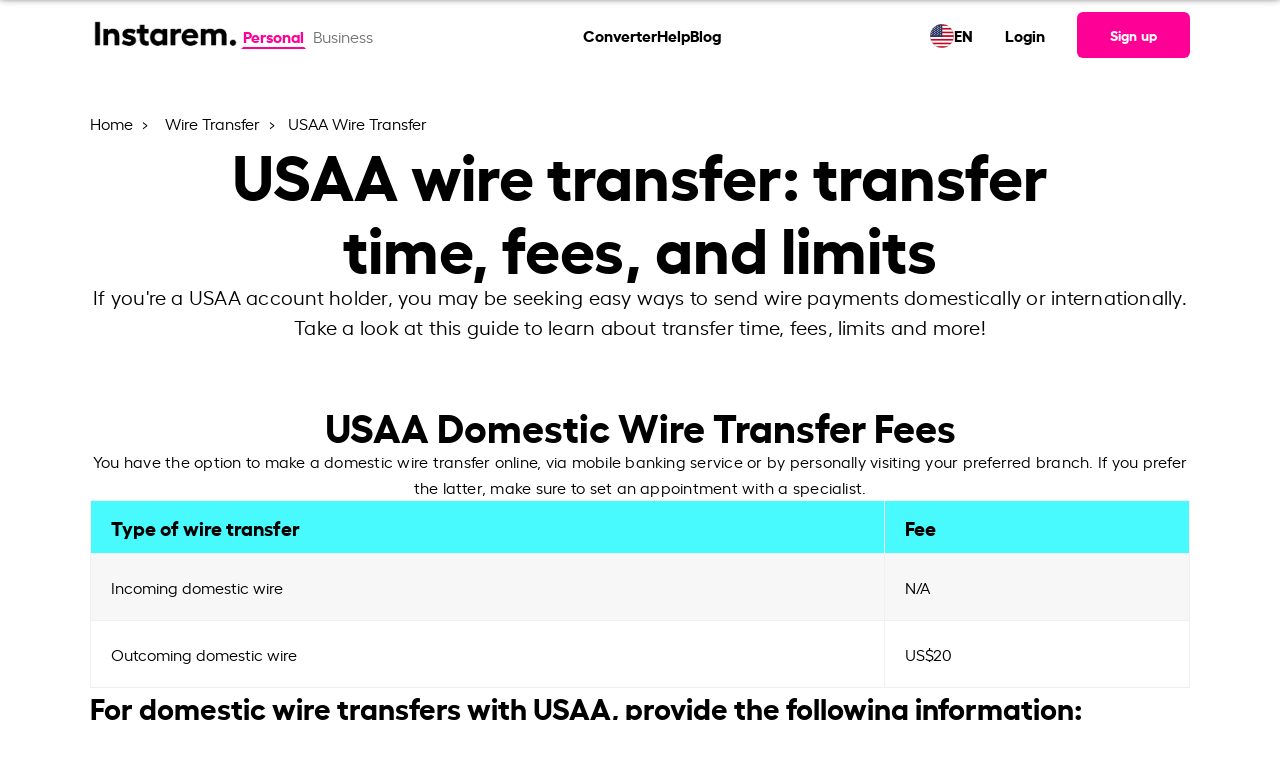

--- FILE ---
content_type: text/html; charset=UTF-8
request_url: https://www.instarem.com/wire-transfer/usaa/
body_size: 22117
content:
<!DOCTYPE html>
<html lang="en">
<head>
	<meta charset="UTF-8">
	<meta name="viewport" content="width=device-width, initial-scale=1, user-scalable=yes">
	<link rel="preload" href="/wp-content/themes/wade-child/assets/fonts/hellix-regular-webfont.woff2" as="font" type="font/woff2" crossorigin="anonymous">
	<link rel="preload" href="/wp-content/themes/wade-child/assets/fonts/hellix-bold-webfont.woff2" as="font" type="font/woff2" crossorigin="anonymous">
	<title>USAA Wire Transfer: Transfer Time, Fees, and Limits | Instarem</title>
			<link rel="dns-prefetch" href="https://www.googletagmanager.com/" >
			<link rel="preconnect" href="https://www.googletagmanager.com/" />
			<link rel="alternate" type="application/json" href="https://www.instarem.com/service-info/" />
<meta name="description" content="Learn how to send or receive money through USAA Wire Transfer. Get step-by-step instructions, fees and estimated processing times." />
<meta name="twitter:card" content="summary_large_image" />
<meta name="twitter:site" content="@getinstarem" />
<meta name="twitter:title" content="USAA Wire Transfer: Transfer Time, Fees, and Limits | Instarem" />
<meta name="twitter:description" content="Learn how to send or receive money through USAA Wire Transfer. Get step-by-step instructions, fees and estimated processing times." />
<meta name="twitter:creator" content="@getinstarem" />
<meta name="twitter:image" content="https://www.instarem.com/wp-content/uploads/2022/12/Instarem-og-image.jpg" />
<meta name="robots" content="index, follow" />
<meta property="og:locale" content="en" />
<meta property="og:site_name" content="Instarem" />
<meta property="og:type" content="article" />
<meta property="og:title" content="USAA Wire Transfer: Transfer Time, Fees, and Limits | Instarem" />
<meta property="og:description" content="Learn how to send or receive money through USAA Wire Transfer. Get step-by-step instructions, fees and estimated processing times." />
<meta property="og:url" content="https://www.instarem.com/wire-transfer/usaa/" />
<meta property="og:image" content="https://www.instarem.com/wp-content/uploads/2022/12/Instarem-og-image.jpg" />
<meta property="og:image:secure_url" content="https://www.instarem.com/wp-content/uploads/2022/12/Instarem-og-image.jpg" />
<meta property="og:image:width" content="600" />
<meta property="og:image:height" content="315" />
<meta property="article:published_time" content="2024-06-12T17:47:27+08:00" />
<meta property="article:modified_time" content="2025-11-13T16:33:01+08:00" />
<meta property="article:publisher" content="https://www.facebook.com/GetInstarem/" />
<link rel="canonical" href="https://www.instarem.com/wire-transfer/usaa/" />
<link rel="alternate" type="application/rss+xml" title="Instarem &raquo; Feed" href="https://www.instarem.com/feed/" />
<link rel="alternate" type="application/rss+xml" title="Instarem &raquo; Comments Feed" href="https://www.instarem.com/comments/feed/" />
<link rel='stylesheet' id='wade-main-css' href='https://www.instarem.com/wp-content/themes/wade-child/assets/css/bank-pages.css?ver=20251211v1' type='text/css' media='all' />
<link rel="EditURI" type="application/rsd+xml" title="RSD" href="https://www.instarem.com/xmlrpc.php?rsd" />
<meta name="generator" content="WordPress 6.4.3" />
<link rel='shortlink' href='https://www.instarem.com/?p=46626' />
<link rel="icon" href="https://www.instarem.com/wp-content/uploads/2022/12/favicon-32x32-1.png" sizes="32x32" />
<link rel="icon" href="https://www.instarem.com/wp-content/uploads/2022/12/favicon-32x32-1.png" sizes="192x192" />
<link rel="apple-touch-icon" href="https://www.instarem.com/wp-content/uploads/2022/12/favicon-32x32-1.png" />
<meta name="msapplication-TileImage" content="https://www.instarem.com/wp-content/uploads/2022/12/favicon-32x32-1.png" />
		<style type="text/css" id="wp-custom-css">
			p {margin-bottom: 0 !important;margin-top: 0 !important;}ul {margin-bottom: 0 !important;}ol {margin-bottom: 0 !important;}.hide-me{display: none !important;}@media only screen and (min-device-width: 1024px) and (max-device-width: 1366px) and (-webkit-min-device-pixel-ratio: 2) {.intro-text p, .qodef-section-title>p.qodef-m-text {font-size: 18px !important;}}#menu-main-menu,#menu-main-menu-1{gap:1.5rem !important;z-index:10000;}@media only screen and (min-width: 900px) {.qodef-header-navigation>ul>li:first-child {margin-left: 3rem;}}[data-area="qodef-main-sidebar"] a,[data-area="qodef-main-sidebar"] li {font-size: 16px !important;}ol, ul {list-style-position: outside;padding-left: 20px;font-family: hellixregular;}li {line-height: 26px;}#sidebar a:hover {color: #fe0095;}.topics-sidebar code {background-color: transparent;white-space: normal;}.topics-sidebar-wrapper h4 {margin-left: 25px !important;}.topics-sidebar-wrapper ul {font-family: hellixregular;font-size: 16px;line-height: 1.5rem;color: #000000;}.topics-sidebar-wrapper li {margin: 5px !important;list-style-type: disc;margin-left: 45px !important;}.topics-sidebar-wrapper a {color: #000000;text-decoration: underline;}.elementor-sticky--active {margin-top: 100px !important;margin-bottom: 100px !important;transition: margin .2s ease;}.side-bar-scroll {height: 450px;overflow-y: scroll;}.side-bar-scroll::-webkit-scrollbar-track {-webkit-box-shadow: inset 0 0 6px rgba(0, 0, 0, 0.3);border-radius: 10px;background-color: #F5F5F5;}.side-bar-scroll::-webkit-scrollbar {width: 7px;background-color: #F5F5F5;}.side-bar-scroll::-webkit-scrollbar-thumb {border-radius: 10px;-webkit-box-shadow: inset 0 0 6px rgba(0, 0, 0, .3);background-color: #cccccc;}.accor-generic {border-bottom: 1px solid #ebebeb;}.accor-generic .ui-accordion-header {border-top: 1px solid #ebebeb;margin-top: 0 !important;}.accor-benefit .ui-accordion-header {border: 1px solid #ebebeb;border-radius: 12px;}.accor-benefit .ui-accordion-header {border: 1px solid #ebebeb;border-radius: 12px;}.accor-benefit .ui-accordion-header-active {border: 1px solid #FE0095;border-radius: 12px;border-bottom-color: transparent;border-bottom-left-radius: 0;border-bottom-right-radius: 0;transition-delay: 0s,0s;}.accor-benefit .ui-accordion-content-active {border: 1px solid #FE0095;border-radius: 12px;border-top: 0;border-top-left-radius: 0;border-top-right-radius: 0;transition-delay: 0s,0s;}.accor-steps .ui-accordion-header {border: 1px solid #ebebeb;border-radius: 12px;transition: all .2s ease,border-color .2s .3s;}.accor-steps .ui-accordion-header-active {border-color: #FE0095;border-bottom-color: transparent;border-bottom-left-radius: 0;border-bottom-right-radius: 0;transition-delay: 0s,0s;}.accor-steps .ui-accordion-content-active {border: 1px solid #FE0095;border-radius: 12px;border-top: 0;border-top-left-radius: 0;border-top-right-radius: 0;transition-delay: 0s,0s;}.accor-steps .ui-accordion-header .qodef-e-title {padding-left: 40px;}.accor-steps .ui-accordion-header .qodef-e-title:before{position: absolute;color: #FE0095;font-size: 30px;padding-right: 20px;margin-left: -45px;top: 32%;}.accor-steps .ui-accordion-header:nth-child(1) .qodef-e-title:before{content: "01";}.accor-steps .ui-accordion-header:nth-child(3) .qodef-e-title:before{content: "02";}.accor-steps .ui-accordion-header:nth-child(5) .qodef-e-title:before{content: "03";}.accor-steps .ui-accordion-header:nth-child(7) .qodef-e-title:before{content: "04";}.accor-steps .ui-accordion-header:nth-child(9) .qodef-e-title:before{content: "05";}.accor-steps .ui-accordion-header:nth-child(11) .qodef-e-title:before{content: "06";}.accor-steps .ui-accordion-header:nth-child(13) .qodef-e-title:before{content: "07";}.accor-steps .ui-accordion-header:nth-child(15) .qodef-e-title:before{content: "08";}.accor-steps .ui-accordion-header:nth-child(17) .qodef-e-title:before{content: "09";}.accor-steps .ui-accordion-header:nth-child(19) .qodef-e-title:before{content: "10";}.accor-steps .ui-accordion-header:nth-child(21) .qodef-e-title:before{content: "11";}.accor-steps .ui-accordion-header:nth-child(23) .qodef-e-title:before{content: "12";}.img-card h4 {font-family: hellixbold !important;margin-top: 10px;}.img-card p {font-family: hellixregular !important;}.custom-icon-text h4 {font-family: hellixbold !important;}.custom-icon-text p {font-family: hellixregular !important;}.semi-circle-our-story {left: unset !important;right: -100% !important;}@media only screen and (min-width: 1168px) {.semi-circle-our-story {top: -45% !important;}}@media screen and (max-width:1024px) {.semi-circle-our-story {top: -25% !important;}}@media screen and (max-width:768px) {.semi-circle-our-story {width: 500px !important;--spacer-size: 500px !important;top: -25% !important;right: -100% !important;}}.e-hotspot__button {background-color: transparent !important;}.e-hotspot__tooltip p {margin-top: 0;color: #1d1d1d;font-family: hellixbold;}.custom-icon-title {border-bottom: 1px solid #D8D8D8;padding: 24px;}h4.elementor-image-box-title {font-family: hellixbold !important;}.slider-custom img {width: 350px;}.slider-custom .elementor-swiper-button {top: 95% !important;}.slider-custom .elementor-swiper-button-prev {left: 40% !important;}.slider-custom .elementor-swiper-button-next {left: 52%;right: unset;}@media screen and (max-width:1024px) {.slider-custom .elementor-swiper-button-prev {left: 34%;}.slider-custom .elementor-swiper-button-next {left: 50%;}}@media only screen and (min-device-width : 740px) and (max-device-width : 768px) {.mobile-text-center h3 {text-align: right !important;}}@media only screen and (min-device-width : 740px) and (max-device-width : 750px) {.elementor .elementor-hidden-mobile {display: block !important;}.slider-custom .elementor-swiper-button-prev {left: 40%;}.slider-custom .elementor-swiper-button-next {left: 52%;}.mobile-text-center h3 {text-align: center !important;}}.custom-icon-text .card-points-circle div {height: 200px;}.custom-icon-text .card-points-circle p {line-height: 180px;font-family: "hellixbold" !important;}.chatbot-click-event {cursor:pointer;}.cta-textlinks a {font-family: "hellixbold";color: #fe0095 !important;}.elementor-icon-box-title, .elementor-icon-box-title a {font-family: "hellixbold" !important;}.articles-carousel .article-carousel__item-description {margin-top: 10px;}.elementor-widget-image-carousel .swiper-container {position: static }.elementor-widget-image-carousel .swiper-container .swiper-slide figure {line-height: inherit }.elementor-widget-image-carousel .swiper-slide {text-align: center }.elementor-image-carousel-wrapper:not(.swiper-container-initialized) .swiper-slide {max-width: calc(100% / var(--e-image-carousel-slides-to-show, 3)) }.eupopup-container{background-color:#1e1e24!important;opacity:0.95;}.eupopup-head{font-size:14px!important;}.eupopup-body{font-size:13px!important;color:#fff!important;}.eupopup-closebutton{display:none;}.instarem-selector-country-in footer#qodef-page-footer #qodef-page-footer-bottom-area .qodef-grid-inner .footer-bottom-area-left{width:100%!important;}.widget-calculator__disclaimer{margin-top:1rem;}.faq-ss-img{width:100%!important;max-width:450px!important;}.tb-colspan-coupon-code .custom-table table{border-radius:0;}.tb-colspan-coupon-code .custom-table table th, .tb-colspan-coupon-code .custom-table table td{border:1px solid #02010110;vertical-align:middle;}.mobile-header-right{display:flex;align-items:center;}.tb-colspan-coupon-code .custom-table table{border-radius:0;}.tb-colspan-coupon-code .custom-table table th, .tb-colspan-coupon-code .custom-table table td{border:1px solid #02010110;vertical-align:middle;}.currency-selector__table .currency-selector__table-content-item:not(.show), .country-selector__table .country-selector__table-content-item:not(.show){display: none;}
.fadeInLeft,
.fadeInRight,
.fadeInUp {
    animation-name: none !important;
}
.post-template-press-release .qodef-e-content .elementor-widget-container span u {
	text-decoration:none !important;
	
}
.accor-table-wrapper a,
.post-template-press-release .qodef-e-content a span,
.post-template-press-release .qodef-e-content a span b,
.post-template-press-release .qodef-e-content a, .organization-detail a{
	color:#fe0095 !important;
}
.elementor-widget-text-editor p>a:hover{
	color:#fe0095 !important;
}
@media screen and (max-width:768px) {
	:not(.dynamic_currency_table) > table {    
		overflow: auto;
    display: block;
	}
	#qodef-page-outer .instarem-currency-calculator.higher-z-index{
		z-index:1!important;
	}
}

.widget-calculator__promo br{
	display:none;
}
.instarem-why-to-send-money .elementor-icon-box-wrapper{
	text-align:center;
}
.full-width,
.instarem-full-stretch{
	 left: 50%;
	margin-left: -50vw;
	margin-right: -50vw;
	max-width: 100vw !important;
	position: relative;
	right: 50%;
	width: 100vw;
}

        @media screen and (max-width: 1200px){#qodef-page-outer section:first-of-type, #qodef-page-outer section.main-masthead, #qodef-page-outer .higher-z-index, #qodef-page-outer .elementor-hidden-tablet.elementor-hidden-mobile {

          z-index: 1 !important;
        }
}
.sme-page .blog-carousel__nav-left:hover::after,.sme-page .blog-carousel__nav-right:hover::after {
    border-color: #004288!important;
}
.sme-page .breadcrumb a:hover {
    color: #004288!important;
}
.qodef-mobile-header-widget-area-one .qodef-button.qodef-size--small {
	font-size: 16px !important;
} 


#qodef-page-outer section:first-of-type {
	z-index:99;
} 
#qodef-page-outer .higher-z-index{
	z-index:101 !important;
}

	.insta-pop-sch button.accordion h5{
		display: inline-block;
	}
}

.page-template-sme-page-template.page-graphics a.qodef-button.qodef-button--normal.qodef-html--link{
    color: #ffffff !important;
}

.page-template-sme-page-template a.qodef-button.qodef-button--normal.qodef-html--link{
    color: #000000 !important;
}

.page-template-sme-page-template.page-graphics .qodef-svg--mobile-menu-opener path{
    fill: var(--qode-header-light-color) !important;
}

.page-template-sme-page-template .qodef-svg--mobile-menu-opener path{
    fill: #000000 !important;
}

body.qodef-header--sticky-display.page-template-sme-page-template.page-graphics .qodef-header-sticky-inner.qodef-content-grid a.qodef-button.qodef-button--normal.qodef-html--link {
	color:#000000 !important;
}

[data-af-custom-fonts="af-creatives-text"] {
    font-family: 'hellixbold' !important;
}

body.admin-bar:has(.menupop.hover) header#qodef-page-header {
    z-index: auto !important;
}

.page-template-page-currency-pair-template .widget-calculator__dropdown-main-left input {
	background-color: unset !important;
}

:root{
	--qode-promo-banner-height:70px;
}

#sme-contactus-form-popup #custom-dropdown-country{
	border:1px solid #a9a9a9;
}

#sme-contactus-form-popup .onsuccess-content:not(.d-none) + .onerror-content {
	display: none;
}		</style>
						<link rel="preload" href="/wp-includes/js/jquery/jquery.min.js"  as="script" />
						<link rel="preload" href="https://www.instarem.com/wp-content/themes/wade-child/assets/js/bank-pages.min.js?ver=20251211v1"  as="script" />
			</head>
<body class="page-template page-template-page-bank-wire-transfer-template page-template-page-bank-wire-transfer-template-php page page-id-46626 page-child parent-pageid-37730 wp-custom-logo eupopup eupopup-bottom instarem-selector-country-us qodef-header--standard qodef-header-appearance--sticky qodef-mobile-header--side-area qodef-drop-down-second--full-width qodef-drop-down-second--default qodef-content-grid-1300 qodef-header-standard--center qodef-search--covers-header" itemscope itemtype="https://schema.org/WebPage" data-page-name="USAA Wire Transfer">
	        <script>
            //Immediately Invoked Function Expressions function 
            (function(){
                const urlParams = new URLSearchParams(window.location.search);
                const deviceSource = urlParams.get('device_source');
                if (deviceSource === 'instarem_app') {
                    document.body.classList.add('hidden-header-footer','device_source_instarem_app');
                }
                //show and hide x-default banner based on condition.
                            })()
		</script>
        		<input type="hidden" class="section-country" value="US" />
		<input type="hidden" class="user-based-country" value="" />
		
		        <script type="application/ld+json">
            {"@context":"https:\/\/schema.org","@type":"SoftwareApplication","name":"Instarem","description":"Fast international money transfers","aggregateRating":{"@type":"AggregateRating","ratingValue":"4.4","ratingCount":"8018"},"applicationCategory":"FinanceApplication","offers":{"@type":"Offer","price":"0","priceCurrency":"Free"},"operatingSystem":"Android, iOS","potentialAction":{"@type":"SearchAction","target":"https:\/\/www.instarem.com\/service-info\/"}}        </script>
        	<div id="qodef-page-wrapper" class="">
				<!-- Desktop Header -->
		<header id="qodef-page-header" role="banner">
						            <div id="qodef-page-header-inner" class="qodef-content-grid">
                        <div class="qodef-page-header-left">
            <div class="qodef-header-wrapper">
				<!-- Render the logo -->
                <div class="qodef-header-logo">
                    		<a itemprop="url" class="qodef-header-logo-link" href="/en-us/" rel="home">
			<img width="2213" height="733" src="https://www.instarem.com/wp-content/uploads/2022/12/instarem-logo.png" class="qodef-header-logo-image qodef--main" alt="Instarem logo" itemprop="logo" loading="eager" decoding="async" fetchpriority="high" srcset="https://www.instarem.com/wp-content/uploads/2022/12/instarem-logo.png 2213w, https://www.instarem.com/wp-content/uploads/2022/12/instarem-logo-300x99.png 300w, https://www.instarem.com/wp-content/uploads/2022/12/instarem-logo-1024x339.png 1024w, https://www.instarem.com/wp-content/uploads/2022/12/instarem-logo-768x254.png 768w, https://www.instarem.com/wp-content/uploads/2022/12/instarem-logo-1536x509.png 1536w, https://www.instarem.com/wp-content/uploads/2022/12/instarem-logo-2048x678.png 2048w" sizes="(max-width: 2213px) 100vw, 2213px" />		</a>
		                </div>
				<!-- Render the toggle account section -->
                		<!-- Toggle Account Section -->
		<div class="toggle-account">
							<a href="/en-us/" class="t-button active">
					Personal
				</a>
								<a href="/en-us/business/" class="t-button ">
					Business				</a>
									
		</div>
		            </div>
        </div>
		<!-- Render the navigation menu -->
        <nav  role="navigation" aria-label="Top Menu">
					<nav role="navigation" aria-label="Main Menu">
			<ul id="menu-main-menu" class="menu">
									<li class="menu-item menu-item-29295">
						<a  href="https://www.instarem.com/en-us/currency-conversion/">
							Converter						</a>
					</li>
									<li class="menu-item menu-item-18934">
						<a  href="/help-personal/">
							Help						</a>
					</li>
									<li class="menu-item menu-item-12262">
						<a  href="/blog/">
							Blog						</a>
					</li>
							</ul>     
		</nav>
				</nav>

		<div class="qodef-page-header-right">
			<!--Calling reglang header section-->
			        <div class="rls-header">
            <div class="rls-header-container">
                <div class="rls-header-current-country-flag">
                    <img src="/wp-content/themes/wade-child/assets/img/flags/unitedstatesofamerica.svg" alt="flag image" loading="lazy" decoding="async" width="24px" height="24px">
                </div>
                <div class="rls-header-current-language-code">
                    <div class="rls-current-language">EN</div>
                </div>
            </div>
        </div>
    				<ul>
					<li>
						<a  href="/signin" target="_self">
							Login						</a>
					</li>
				</ul>
				        <!-- Signup Button -->
        <a class="qodef-shortcode qodef-m qodef-button qodef-html--link qodef-size--small qodef-layout--filled" href="/signup" target="_self">
			<span class="qodef-m-text">
                Sign up            </span>
		</a>
                </div>
		            </div>
            <div class="qodef-header-sticky qodef-custom-header-layout qodef-appearance--down">
								                <div class="qodef-header-sticky-inner qodef-content-grid">
                            <div class="qodef-page-header-left">
            <div class="qodef-header-wrapper">
				<!-- Render the logo -->
                <div class="qodef-header-logo">
                    		<a itemprop="url" class="qodef-header-logo-link" href="/en-us/" rel="home">
			<img width="2213" height="733" src="https://www.instarem.com/wp-content/uploads/2022/12/instarem-logo.png" class="qodef-header-logo-image qodef--main" alt="Instarem logo" itemprop="logo" loading="eager" decoding="async" fetchpriority="high" srcset="https://www.instarem.com/wp-content/uploads/2022/12/instarem-logo.png 2213w, https://www.instarem.com/wp-content/uploads/2022/12/instarem-logo-300x99.png 300w, https://www.instarem.com/wp-content/uploads/2022/12/instarem-logo-1024x339.png 1024w, https://www.instarem.com/wp-content/uploads/2022/12/instarem-logo-768x254.png 768w, https://www.instarem.com/wp-content/uploads/2022/12/instarem-logo-1536x509.png 1536w, https://www.instarem.com/wp-content/uploads/2022/12/instarem-logo-2048x678.png 2048w" sizes="(max-width: 2213px) 100vw, 2213px" />		</a>
		                </div>
				<!-- Render the toggle account section -->
                		<!-- Toggle Account Section -->
		<div class="toggle-account">
							<a href="/en-us/" class="t-button active">
					Personal
				</a>
								<a href="/en-us/business/" class="t-button ">
					Business				</a>
									
		</div>
		            </div>
        </div>
		<!-- Render the navigation menu -->
        <nav  role="navigation" aria-label="Top Menu">
					<nav role="navigation" aria-label="Main Menu">
			<ul id="menu-main-menu" class="menu">
									<li class="menu-item menu-item-29295">
						<a  href="https://www.instarem.com/en-us/currency-conversion/">
							Converter						</a>
					</li>
									<li class="menu-item menu-item-18934">
						<a  href="/help-personal/">
							Help						</a>
					</li>
									<li class="menu-item menu-item-12262">
						<a  href="/blog/">
							Blog						</a>
					</li>
							</ul>     
		</nav>
				</nav>

		<div class="qodef-page-header-right">
			<!--Calling reglang header section-->
			        <div class="rls-header">
            <div class="rls-header-container">
                <div class="rls-header-current-country-flag">
                    <img src="/wp-content/themes/wade-child/assets/img/flags/unitedstatesofamerica.svg" alt="flag image" loading="lazy" decoding="async" width="24px" height="24px">
                </div>
                <div class="rls-header-current-language-code">
                    <div class="rls-current-language">EN</div>
                </div>
            </div>
        </div>
    				<ul>
					<li>
						<a  href="/signin" target="_self">
							Login						</a>
					</li>
				</ul>
				        <!-- Signup Button -->
        <a class="qodef-shortcode qodef-m qodef-button qodef-html--link qodef-size--small qodef-layout--filled" href="/signup" target="_self">
			<span class="qodef-m-text">
                Sign up            </span>
		</a>
                </div>
		                </div>
            </div>
        </header>
		<!-- Mobile Header -->
        <header id="qodef-page-mobile-header" role="banner">
						            		<div id="qodef-page-mobile-header-inner">
			<!-- Logo -->
            		<a itemprop="url" class="qodef-mobile-header-logo-link qodef-height--not-set" href="/en-us/" rel="home">
			<img width="2213" height="733" src="https://www.instarem.com/wp-content/uploads/2022/12/instarem-logo.png" class="qodef-header-logo-image qodef--main" alt="Instarem logo" itemprop="logo" loading="eager" decoding="async" fetchpriority="high" srcset="https://www.instarem.com/wp-content/uploads/2022/12/instarem-logo.png 2213w, https://www.instarem.com/wp-content/uploads/2022/12/instarem-logo-300x99.png 300w, https://www.instarem.com/wp-content/uploads/2022/12/instarem-logo-1024x339.png 1024w, https://www.instarem.com/wp-content/uploads/2022/12/instarem-logo-768x254.png 768w, https://www.instarem.com/wp-content/uploads/2022/12/instarem-logo-1536x509.png 1536w, https://www.instarem.com/wp-content/uploads/2022/12/instarem-logo-2048x678.png 2048w" sizes="(max-width: 2213px) 100vw, 2213px" />		</a>
					 <!-- Sign-up Link -->
			<div class="mobile-header-right">
				        <!-- Signup Button -->
        <a class="qodef-shortcode qodef-m qodef-button qodef-html--link qodef-size--small qodef-layout--filled" href="/signup" target="_self">
			<span class="qodef-m-text">
                Sign up            </span>
		</a>
        				 <!-- Mobile Navigation Opener -->
				<span class="qodef-side-area-mobile-header-opener" >
					<svg class="qodef-svg--mobile-menu-opener qodef--initial" xmlns="http://www.w3.org/2000/svg" width="32" height="32" viewBox="0 0 32 32">
						<g><g>
							<path d="M30.5,17H1.5a1.5,1.5,0,0,1,0-3h29a1.5,1.5,0,0,1,0,3ZM32,6.5A1.5,1.5,0,0,0,30.5,5H1.5a1.5,1.5,0,0,0,0,3h29A1.5,1.5,0,0,0,32,6.5Zm0,18A1.5,1.5,0,0,0,30.5,23H1.5a1.5,1.5,0,0,0,0,3h29A1.5,1.5,0,0,0,32,24.5Z"></path>
						</g></g>
					</svg>
				</span>
			</div>
			<!-- Mobile Header Side Area -->
			<div id="qodef-side-area-mobile-header" class="qodef-m ps ">
				<span class="qodef-opener-icon qodef-m qodef-source--predefined qodef-m-close qodef--opened">
					<span class="qodef-m-icon ">
						<svg class="qodef-svg--predefined-close" xmlns="http://www.w3.org/2000/svg" width="20" height="20" viewBox="0 0 20 20">
							<path d="M8.729,6.984.7-1.07,8.729-9.1a1.16,1.16,0,0,0,0-1.626,1.16,1.16,0,0,0-1.626,0L-.95-2.7l-8.03-8.03a1.16,1.16,0,0,0-1.626,0,1.16,1.16,0,0,0,0,1.626l8.03,8.03-8.03,8.054a1.16,1.16,0,0,0,0,1.626,1.16,1.16,0,0,0,1.626,0L-.95.58,7.1,8.609A1.149,1.149,0,0,0,8.729,6.984Z" transform="translate(10.938 11.058)"></path>
						</svg>
					</span>
				</span>
				<nav class="qodef-m-navigation" role="navigation" aria-label="Mobile Menu">
					<div class="mobile-navigation-content">
						<!-- Toggle Account Section -->
                        		<!-- Toggle Account Section -->
		<div class="toggle-account">
							<a href="/en-us/" class="t-button active">
					Personal
				</a>
								<a href="/en-us/business/" class="t-button ">
					Business				</a>
									
		</div>
							</div>
					<!-- Navigation Menu -->
							<nav role="navigation" aria-label="Main Menu">
			<ul id="menu-main-menu" class="menu">
									<li class="menu-item menu-item-29295">
						<a  href="https://www.instarem.com/en-us/currency-conversion/">
							Converter						</a>
					</li>
									<li class="menu-item menu-item-18934">
						<a  href="/help-personal/">
							Help						</a>
					</li>
									<li class="menu-item menu-item-12262">
						<a  href="/blog/">
							Blog						</a>
					</li>
							</ul>     
		</nav>
						</nav>
				        <div class="rls-header">
            <div class="rls-header-container">
                <div class="rls-header-current-country-flag">
                    <img src="/wp-content/themes/wade-child/assets/img/flags/unitedstatesofamerica.svg" alt="flag image" loading="lazy" decoding="async" width="24px" height="24px">
                </div>
                <div class="rls-header-current-language-code">
                    <div class="rls-current-language">EN</div>
                </div>
            </div>
        </div>
    				<div class="qodef-widget-holder qodef--one">
					<div id="block-70" class="widget widget_block qodef-mobile-header-widget-area-one" data-area="mobile-header">
						<!-- Sign-up/sign-in Link -->
						<p>
							        <!-- Signup Button -->
        <a class="qodef-shortcode qodef-m qodef-button qodef-html--link qodef-size--small qodef-layout--filled" href="/signup" target="_self">
			<span class="qodef-m-text">
                Sign up            </span>
		</a>
                <!-- Login Button -->
        <a class="qodef-shortcode qodef-m qodef-button qodef-html--link qodef-button--secondary" href="/signin" target="_self">
			<span class="qodef-m-text">
                Login            </span>
		</a>
        						</p>
						<!-- App Logos -->
						<div class="app-logos">
							        <div class="">
            <div class="insta-app-logos ">
                <a href="https://apps.apple.com/us/app/instarem-send-money-abroad/id1190075959" class="logo-block appstore">
                    <img 
                        src="/wp-content/uploads/2024/06/Download_on_the_App_Store_Badge_US-UK_RGB_blk_092917.svg" 
                        alt="app store image" width="120" height="40" loading="lazy" decoding="async"
                    >
                </a>
                <a href="https://play.google.com/store/apps/details?id=com.instarem.mobileapp&hl=en&gl=US" class="logo-block playstore">
                    <img 
                        src="/wp-content/uploads/2024/06/google-play-badge.svg" 
                        alt="play store image" width="135" height="40" loading="lazy" decoding="async"
                    >
                </a>
            </div>
        </div>
        
        						</div>
					</div>
				</div>
			</div>
		</div>
					<div class='mobilemenu-back-overlay'></div>
        </header>
        		<div id="qodef-page-outer">
						<div id="qodef-page-inner" class="qodef-content-grid">
				<script>
					const instaUpdatePageOffsetVariable = () => {
						document.documentElement.style.setProperty('--qode-page-inner-offset', `${document.getElementById("qodef-page-inner").offsetLeft}px`);
					}
					instaUpdatePageOffsetVariable();
					window.addEventListener("resize", instaUpdatePageOffsetVariable);
				</script>

<section class="custom-breadcrumbs md-mt-30" >
            <ul class="breadcrumb">
                    <li>
            <a href='/en-us/'>Home</a>
        </li>
                    <li>
                <a href='https://www.instarem.com/wire-transfer/'>
                    Wire Transfer                </a>
            </li>
                    <li>USAA Wire Transfer</li>
                </ul>
        </section>

<section class="text-center flex flex-col gap-40" >
    <h1 class="m-0-auto max-w-840">USAA wire transfer: transfer time, fees, and limits</h1>
    <p class="small_desc max-w-1100 m-0-auto font-20">If you're a USAA account holder, you may be seeking easy ways to send wire payments domestically or internationally. Take a look at this guide to learn about transfer time, fees, limits and more!</p>
</section>

<section class="text-center flex flex-col gap-60 mt-60 mb-40">
    <div class="flex flex-col gap-16">
		<h2 class="m-unset">USAA Domestic Wire Transfer Fees</h2>
		<p class="small_desc">You have the option to make a domestic wire transfer online, via mobile banking service or by personally visiting your preferred branch. If you prefer the latter, make sure to set an appointment with a specialist.</p>
	</div>
	<table class="custom-table">
		<tr>
			<th>Type of wire transfer</th>
			<th>Fee</th>
		</tr>
		<tr>
			<td>Incoming domestic wire</td>
			<td>N/A</td>
		</tr>
		<tr>
			<td>Outcoming domestic wire</td>
			<td>US$20</td>
		</tr>
	</table>
	<div class="flex flex-col gap-36 text-left">
		<h3 class="m-unset">For domestic wire transfers with USAA, provide the following information:</h3>
		<ul>
			<li>Recipient’s name and contact details.</li>
			<li>Recipient’s bank account details and transit number.</li>
			<li>Wire routing number (also called the ABA code).</li>
			<li>Details of the payment amount and the desired processing date</li>
		</ul>
	</div>
</section>

<section class="text-center flex flex-col gap-60 mt-60 mb-40">
	<h2 class="m-unset">USAA International Wire Transfer Fees</h2>
	<table class="custom-table">
		<tr>
			<th>Type of wire transfer</th>
			<th>Fee</th>
		</tr>
		<tr>
			<td>Incoming International Wire</td>
			<td>N/A</td>
		</tr>
		<tr>
			<td>Outgoing International Wire</td>
			<td>Varies</td>
		</tr>
	</table>
	<div class="flex flex-col gap-36 text-left">
		<h3 class="m-unset">For international wire transfers with USAA, provide the following information:</h3>
		<ul>
			<li>Name and address of the recipient in the foreign country.</li>
			<li>Recipient's overseas bank account number.</li>
			<li>Recipient bank ID, like a SWIFT code, BIC or national ID.</li>
			<li>Foreign currency of the recipient’s bank account for currency exchange.</li>
			<li>Purpose of the wire transfer.</li>
		</ul>
	</div>
</section>

<style>
    .bank-insta-calculator{
        background: #F0F0F0;
    }
    .bank-insta-calculator h2{
        margin: unset;
    }
    .bank-insta-calculator .qodef-content-grid{
        align-items: center;
        padding: 60px 0; 
        display: flex; 
        gap:60px; 
        flex-direction:row; 
        justify-content:center;
    }
   
    .bank-insta-calculator-left{
        display: flex;
        flex-direction: column;
        gap: 24px;
        width: 55%;
    }
    .bank-insta-calculator-right{
        width: 45%;
    }
    .outer-wrapper-calculator{
        margin-bottom: 0 !important;;
    }
    @media screen and (max-width:780px)   {
        .bank-insta-calculator .qodef-content-grid{
            flex-direction:column; 
            gap: 24px;
            align-items: flex-start;
            justify-content:flex-start;
        }
        .bank-insta-calculator-left,.bank-insta-calculator-right{
            width: 100%;
        }
    }
</style>
<div class="full-width bank-insta-calculator" >
    <div class="qodef-content-grid" >
        <div class="bank-insta-calculator-left">
            <h2>
                Check our rates, send with confidence
            </h2>
            <p>
                Send money to over 60 countries hassle-free. Make every dollar count with our unbeatable exchange rates and low fees. 
                Simply enter your amount and destination in our currency calculator to see our rates in real time. No hidden charges, just great savings!
            </p>
        </div>
        <div class="bank-insta-calculator-right">
                    <div class="outer-wrapper-calculator">
                        <div class="calculator-inner-wrapper widget-calculator">
                <div class="widget-calculator__wrapper">
                            <div class="widget-calculator__send">
            <div class="widget-calculator__dropdown">
                <div class="widget-calculator__dropdown-main" data-country="united states of america" data-currency="USD">
                    <div class="widget-calculator__dropdown-main-left calculator-input-wrapper">
                        <label for="send_amount">You send</label>
                                <div class="text-loader" style="width: 110px;"></div>
                                <input id="send_amount" name="send_amount" class="widget-calculator__currency-input zero-height" type="text" value="1,000" inputmode="decimal" pattern="\d*" placeholder="0" />
                    </div>
                    <div class="widget-calculator__dropdown-main-right widget-calculator__dropdown-trigger">
                        <div class="widget-calculator__dropdown-flag">
                                    <img src="/wp-content/themes/wade-child/assets/img/flags/unitedstatesofamerica.svg"
            width="22" height="22" loading="lazy" alt="united states of america flag" />
                                </div>
                        <div class="widget-calculator__dropdown-country-currency"> USD</div>
                    </div>
                </div>
                <div class="invalid-feedback">Please enter amount</div>
                <div class="widget-calculator__dropdown-fold">
                    <div class="widget-calculator__search-wrapper">
                        <input placeholder="Search country or currency (i.e. India or INR)" type="text" value=""
                            class="widget-calculator__search" />
                    </div>
                    <div class="widget-calculator__dropdown-fold-inner">
                        <div class="no-result-calculator-search d-none">No result found</div>
                        <div class="widget-calculator__dropdown-fold-label all-currency-label hellix-bold">All currencies</div>
                        <div class="widget-calculator__dropdown-fold-all">
                            <!-- From API -->
                            <div class="widget-calculator__dropdown-fold-item" data-country="united states of america" data-full-country="united states of america"
                                data-currency="USD">
                                <div class="widget-calculator__dropdown-flag">
                                            <img src="/wp-content/themes/wade-child/assets/img/flags/unitedstatesofamerica.svg"
            width="22" height="22" loading="lazy" alt="united states of america flag" />
                                        </div>
                                <div class="widget-calculator__dropdown-country-name">united states of america</div>
                                <div class="widget-calculator__dropdown-currency-name">USD</div>
                            </div>
                        </div>
                    </div>
                </div>
            </div>
        </div>
                <div class="widget-calculator__recive">
            <div class="widget-calculator__dropdown">
                <div class="widget-calculator__dropdown-main"
                    data-country="india"
                    data-currency="INR">
                    <div class="widget-calculator__dropdown-main-left calculator-input-wrapper">
                        <label for="receive_amount">They receive</label>
                                <div class="text-loader" style="width: 110px;"></div>
                                <input id="receive_amount" name="receive_amount" class="widget-calculator__currency-input zero-height" type="text" value="" inputmode="decimal" pattern="\d*"  placeholder="0" />
                    </div>
                    <div class="widget-calculator__dropdown-main-right widget-calculator__dropdown-trigger">
                        <div class="widget-calculator__dropdown-flag">
                                    <img src="/wp-content/themes/wade-child/assets/img/flags/india.svg"
            width="22" height="22" loading="lazy" alt="india flag" />
                                </div>
                        <div class="widget-calculator__dropdown-country-currency">
                            INR                        </div>
                    </div>
                </div>
                <div class="invalid-feedback">Please enter amount</div>
                <div class="widget-calculator__dropdown-fold">
                    <div class="widget-calculator__search-wrapper">
                        <input placeholder="Search country or currency (i.e. India or INR)" type="text" class="widget-calculator__search" />
                    </div>
                    <div class="widget-calculator__dropdown-fold-inner">
                        <div class="no-result-calculator-search d-none">No result found</div>
                        <div class="widget-calculator__dropdown-fold-label hellix-bold popular-currency-label">Popular currencies</div>
                        <div class="widget-calculator__dropdown-fold-inner-popular">
                        </div>
                        <div class="widget-calculator__dropdown-fold-label all-currency-label hellix-bold">All currencies</div>
                        <div class="widget-calculator__dropdown-fold-all">
                            <div class="widget-calculator__dropdown-fold-item" data-country="india"
                                data-full-country="india" data-currency="INR">
                                <div class="widget-calculator__dropdown-flag">
                                            <img src="/wp-content/themes/wade-child/assets/img/flags/india.svg"
            width="22" height="22" loading="lazy" alt="india flag" />
                                        </div>
                                <div class="widget-calculator__dropdown-country-name">india</div>
                                <div class="widget-calculator__dropdown-currency-name">INR</div>
                            </div>
                        </div>
                    </div>
                </div>
            </div>
        </div>
                    <div class="widget-calculator__fees">
                                    <div class="widget-calculator__fees-row regular-rate-row" data-label="Our rate">
                            <p>Our rates</p>
                                    <div class="text-loader" style="width: 110px;"></div>
                            </div>
                    <div class="widget-calculator__fees-row discount-rate-row">
                        <p class="tooltip no-m-left">
                            <span class="widget-calculator__fees-row-text">Our rates
                            </span>
                            <span class="discountRates"></span>
                        </p>
                    </div>
                                    <div class="widget-calculator__paymentby">
                        <p>Payment by</p>
                                <div class="text-loader" style="width: 110px;"></div>
                                <div class="dropdown-small d-none custom-dropdown" data-value="">
                            <div class="dropdown-small__main custom-dropdown__main custom-dropdown__trigger">
                                &nbsp;
                            </div>
                            <div class="dropdown-small__fold custom-dropdown__fold">
                                <div class="custom-dropdown__fold-inner">
                                </div>
                            </div>
                        </div>
                    </div>
                                    <div class="widget-calculator__fees-row">
                        <p class="tooltip">
                            <span class="no-m-left fees-title">Fees
                            <span class="tooltip__icon">
                                <span class="tooltip__details">
                                    Fees and exchange rates vary by sending amount, currency, payment method, and receiving country.
                                    Please change these parameters to view the applicable fees.
                                </span>
                            </span>
                            </span>
                         </p>
                         <span class="totalFee">        <div class="text-loader" style="width: 110px;"></div>
        </span>
                    </div>
                                <div class="widget-calculator__fees-row  d-none" id="insta-saved-amount">
                    <span class="no-m-left fees-title">You save</span>
                     <span class="content f-bold">
                                <div class="text-loader" style="width: 110px;"></div>
                            </span>
                </div>
                                    <div class="widget-calculator__fees-row transaction-timeline" id="transaction-timeline">
                        <p class="tooltip">
                            <span class="no-m-left">Transfer time
                                <span class="tooltip__icon">
                                    <span class="tooltip__details">
                                        Estimated transfer time may vary based on the currency selected, payment method, and bank timings.                                    </span>
                                </span>
                            </span>
                        </p>
                        <span class="totalTime f-bold">        <div class="text-loader" style="width: 110px;"></div>
        </span>
                    </div>
                                </div>
                <div class="widget-calculator__promo" id="calculator-promo">
            <div class="promo-inner-wrapper">
                <p class="promo-header">
                    Making your first transfer?                </p>
                <p class="promo-description">
                    <p style="margin-top: 0;">Get a special FX rate on your transfer! Send between USD 1 and USD 3,000 today.</p>
<div class="additional-promo"><img src="/wp-content/themes/wade-child/assets/img/icons/icon-discount-promo.svg"><p>Plus, enjoy <b>USD 5 off</b> your first transfer of USD 1,000 or more. Use code <b>WELCOME</b>.</p></div>
<p class="promo_tnc"><a class="css-1rn59kg" title="/instarems-special-fx-free-transaction-promo/" href="/instarems-special-fx-free-transaction-promo/" data-testid="link-with-safety" data-renderer-mark="true">T&amp;Cs apply</a></p>                <p>   
            </div>
            <img class="ftt-promo-image" width="87" height="105" alt="calculator promo icon" loading="lazy" decoding="async" src="https://www.instarem.com/wp-content/plugins/instarem-extension/assets/images/promo_calc.svg" />
            <img class="hvt-promo-image d-none" width="66" height="73" alt="large transfer promo icon" loading="lazy" decoding="async" src="https://www.instarem.com/wp-content/plugins/instarem-extension/assets/images/piggy-bank.svg" />
        </div>
                <div class="widget-calculator__btn-wrapper" id="calculator-cta">
                    <!-- Signup Button -->
        <a class="qodef-shortcode qodef-m qodef-button qodef-html--link qodef-size--small qodef-layout--filled signup-cta" href="/signup" target="_self">
			<span class="qodef-m-text">
                Send money            </span>
		</a>
                </div>
                    <div class="widget-calculator__disclaimer " id="calculator-disclaimer">
                <p>Need to send over 25,000 USD? Enjoy special discounts. <a href="/en-us/large-transfers/">Learn more</a></p>
            </div>
                        </div>
            </div>
        </div>
                </div>
    </div>
</div>
<section class="wire-transfer-limit text-center flex flex-col gap-40 mt-40 mb-40">
	<div class="flex flex-col gap-16">
		<h2 class="m-unset">USAA Wire Transfer Limit</h2>
		<p class="small_desc">USAA has wire transfer limits on outgoing wire transfers through its online banking system, particularly:</p>
	</div>
    <table class="custom-table">
		<tr>
			<th>Type of transfer</th>
			<th>Limit</th>
		</tr>
		<tr>
			<td>Daily Minimum Limit</td>
			<td>N/A</td>
		</tr>
		<tr>
			<td>Daily Maximum Limit</td>
			<td>US$10,000</td>
		</tr>
	</table>
</section>

<section class="wire-transfer-limit text-center flex flex-col gap-40 mt-40 mb-40">
	<div class="flex flex-col gap-16">
		<h2 class="m-unset">USAA Cutoff Times</h2>
		<p class="small_desc">Keep in mind that USAA imposes a strict cut-off time for both domestic and international wire transfers. Make wire transfers before this designated time to ensure timely processing!</p>
	</div>
    <table class="custom-table">
		<tr>
			<th>Type of wire transfer</th>
			<th>Cut-Off time</th>
		</tr>
		<tr>
			<td>Domestic wire transfer</td>
			<td>4:00 PM Central Time, Business Days</td>
		</tr>
		<tr>
			<td>International wire transfer</td>
			<td>4:00 PM Central Time, Business Days</td>
		</tr>
	</table>
</section>

        <section class="bg-black banner-img-text full-width text-000" >
            <div class="qodef-content-grid flex flex-row gap-60 align-center px-100 md-flex-col">
                <div></div><img class="banner-lr-image md-order-1" loading="lazy" alt="international-transfers" height="520" width="520" decoding="async" src="https://www.instarem.com/wp-content/plugins/instarem-extension/assets/images/international-transfers.webp" />
                <div class="flex flex-col gap-36 banner-text-container md-order-2">
                    <div class="sub-text-row flex flex-col gap-24 md-text-center">
                        <h2 class="m-unset text-000">Send money <span class="text-neon">faster</span>, with <span class="text-neon">greater rates</span> and <span class="text-neon">value</span></h2>
                        <p class="small_desc">Save on FX fees and get better exchange rates with Instarem.</p>
                    </div>
                    <img class="md-d-none" loading="lazy" alt="app-qr-icon" height="144" width="314" decoding="async" src="https://www.instarem.com/wp-content/themes/wade-child/assets/img/qr-code-white-rounded.svg" />
                    <div class="flex flex-row d-d-none justify-center">
                                <div class="">
            <div class="insta-app-logos ">
                <a href="https://apps.apple.com/us/app/instarem-send-money-abroad/id1190075959" class="logo-block appstore">
                    <img 
                        src="/wp-content/uploads/2024/06/Download_on_the_App_Store_Badge_US-UK_RGB_blk_092917.svg" 
                        alt="app store image" width="120" height="40" loading="lazy" decoding="async"
                    >
                </a>
                <a href="https://play.google.com/store/apps/details?id=com.instarem.mobileapp&hl=en&gl=US" class="logo-block playstore">
                    <img 
                        src="/wp-content/uploads/2024/06/google-play-badge.svg" 
                        alt="play store image" width="135" height="40" loading="lazy" decoding="async"
                    >
                </a>
            </div>
        </div>
        
                            </div>
                </div>
            </div>
        </section>  
    
<section class="instarem-country-selector p-bottom mt-60">
	
		<div class="currency-country-selector">
			<h2> Send money from USA to over 60+ countries</h2>
			<div class="currency-country-selector__table">
				<div class="currency-country-selector__table-headers">
								<div class="currency-country-selector__table-header " data-id="africa">
				<div class="currency-country-selector__table-header-inner">
					Africa				</div>
			</div>
						<div class="currency-country-selector__table-header  active" data-id="asia-pacific">
				<div class="currency-country-selector__table-header-inner">
					Asia-Pacific				</div>
			</div>
						<div class="currency-country-selector__table-header " data-id="europe">
				<div class="currency-country-selector__table-header-inner">
					Europe				</div>
			</div>
						<div class="currency-country-selector__table-header " data-id="north-america">
				<div class="currency-country-selector__table-header-inner">
					America				</div>
			</div>
							</div>
							<div class="currency-country-selector__table-content " data-id="africa">
							<a href="/en-us/send-money-to-ghana/"  class="currency-country-tag-block">
				<img alt="Ghana flag" src="/wp-content/themes/wade-child/assets/img/flags/ghana.svg" width="31" height="31" loading="lazy" />
				Ghana			</a>		
						<a href="/en-us/send-money-to-kenya/"  class="currency-country-tag-block">
				<img alt="Kenya flag" src="/wp-content/themes/wade-child/assets/img/flags/kenya.svg" width="31" height="31" loading="lazy" />
				Kenya			</a>		
						<a href="/en-us/send-money-to-nigeria/"  class="currency-country-tag-block">
				<img alt="Nigeria flag" src="/wp-content/themes/wade-child/assets/img/flags/nigeria.svg" width="31" height="31" loading="lazy" />
				Nigeria			</a>		
						<a href="/en-us/send-money-to-uganda/"  class="currency-country-tag-block">
				<img alt="Uganda flag" src="/wp-content/themes/wade-child/assets/img/flags/uganda.svg" width="31" height="31" loading="lazy" />
				Uganda			</a>		
						</div>
						<div class="currency-country-selector__table-content  active" data-id="asia-pacific">
							<a href="/en-us/send-money-to-australia/"  class="currency-country-tag-block">
				<img alt="Australia flag" src="/wp-content/themes/wade-child/assets/img/flags/australia.svg" width="31" height="31" loading="lazy" />
				Australia			</a>		
						<a href="/en-us/send-money-to-bangladesh/"  class="currency-country-tag-block">
				<img alt="Bangladesh flag" src="/wp-content/themes/wade-child/assets/img/flags/bangladesh.svg" width="31" height="31" loading="lazy" />
				Bangladesh			</a>		
						<a href="/en-us/send-money-to-bhutan/"  class="currency-country-tag-block">
				<img alt="Bhutan flag" src="/wp-content/themes/wade-child/assets/img/flags/bhutan.svg" width="31" height="31" loading="lazy" />
				Bhutan			</a>		
						<a href="/en-us/send-money-to-china/"  class="currency-country-tag-block">
				<img alt="China flag" src="/wp-content/themes/wade-child/assets/img/flags/china.svg" width="31" height="31" loading="lazy" />
				China			</a>		
						<a href="/en-us/send-money-to-hong-kong/"  class="currency-country-tag-block">
				<img alt="Hong Kong flag" src="/wp-content/themes/wade-child/assets/img/flags/hongkong.svg" width="31" height="31" loading="lazy" />
				Hong Kong			</a>		
						<a href="/en-us/send-money-to-india/"  class="currency-country-tag-block">
				<img alt="India flag" src="/wp-content/themes/wade-child/assets/img/flags/india.svg" width="31" height="31" loading="lazy" />
				India			</a>		
						<a href="/en-us/send-money-to-indonesia/"  class="currency-country-tag-block">
				<img alt="Indonesia flag" src="/wp-content/themes/wade-child/assets/img/flags/indonesia.svg" width="31" height="31" loading="lazy" />
				Indonesia			</a>		
						<a href="/en-us/send-money-to-japan/"  class="currency-country-tag-block">
				<img alt="Japan flag" src="/wp-content/themes/wade-child/assets/img/flags/japan.svg" width="31" height="31" loading="lazy" />
				Japan			</a>		
						<a href="/en-us/send-money-to-malaysia/"  class="currency-country-tag-block">
				<img alt="Malaysia flag" src="/wp-content/themes/wade-child/assets/img/flags/malaysia.svg" width="31" height="31" loading="lazy" />
				Malaysia			</a>		
						<a href="/en-us/send-money-to-nepal/"  class="currency-country-tag-block">
				<img alt="Nepal flag" src="/wp-content/themes/wade-child/assets/img/flags/nepal.svg" width="31" height="31" loading="lazy" />
				Nepal			</a>		
						<a href="/en-us/send-money-to-new-zealand/"  class="currency-country-tag-block">
				<img alt="New Zealand flag" src="/wp-content/themes/wade-child/assets/img/flags/newzealand.svg" width="31" height="31" loading="lazy" />
				New Zealand			</a>		
						<a href="/en-us/send-money-to-pakistan/"  class="currency-country-tag-block">
				<img alt="Pakistan flag" src="/wp-content/themes/wade-child/assets/img/flags/pakistan.svg" width="31" height="31" loading="lazy" />
				Pakistan			</a>		
						<a href="/en-us/send-money-to-philippines/"  class="currency-country-tag-block">
				<img alt="Philippines flag" src="/wp-content/themes/wade-child/assets/img/flags/philippines.svg" width="31" height="31" loading="lazy" />
				Philippines			</a>		
						<a href="/en-us/send-money-to-singapore/"  class="currency-country-tag-block">
				<img alt="Singapore flag" src="/wp-content/themes/wade-child/assets/img/flags/singapore.svg" width="31" height="31" loading="lazy" />
				Singapore			</a>		
						<a href="/en-us/send-money-to-south-korea/"  class="currency-country-tag-block">
				<img alt="South Korea flag" src="/wp-content/themes/wade-child/assets/img/flags/southkorea.svg" width="31" height="31" loading="lazy" />
				South Korea			</a>		
						<a href="/en-us/send-money-to-sri-lanka/"  class="currency-country-tag-block">
				<img alt="Sri Lanka flag" src="/wp-content/themes/wade-child/assets/img/flags/srilanka.svg" width="31" height="31" loading="lazy" />
				Sri Lanka			</a>		
						<a href="/en-us/send-money-to-thailand/"  class="currency-country-tag-block">
				<img alt="Thailand flag" src="/wp-content/themes/wade-child/assets/img/flags/thailand.svg" width="31" height="31" loading="lazy" />
				Thailand			</a>		
						<a href="/en-us/send-money-to-vietnam/"  class="currency-country-tag-block">
				<img alt="Vietnam flag" src="/wp-content/themes/wade-child/assets/img/flags/vietnam.svg" width="31" height="31" loading="lazy" />
				Vietnam			</a>		
						</div>
						<div class="currency-country-selector__table-content " data-id="europe">
							<a href="/en-us/send-money-to-europe/"  class="currency-country-tag-block">
				<img alt="Europe flag" src="/wp-content/themes/wade-child/assets/img/flags/europe.svg" width="31" height="31" loading="lazy" />
				Europe			</a>		
						<a href="/en-us/send-money-to-austria/"  class="currency-country-tag-block">
				<img alt="Austria flag" src="/wp-content/themes/wade-child/assets/img/flags/austria.svg" width="31" height="31" loading="lazy" />
				Austria			</a>		
						<a href="/en-us/send-money-to-belgium/"  class="currency-country-tag-block">
				<img alt="Belgium flag" src="/wp-content/themes/wade-child/assets/img/flags/belgium.svg" width="31" height="31" loading="lazy" />
				Belgium			</a>		
						<a href="/en-us/send-money-to-bulgaria/"  class="currency-country-tag-block">
				<img alt="Bulgaria flag" src="/wp-content/themes/wade-child/assets/img/flags/bulgaria.svg" width="31" height="31" loading="lazy" />
				Bulgaria			</a>		
						<a href="/en-us/send-money-to-croatia/"  class="currency-country-tag-block">
				<img alt="Croatia flag" src="/wp-content/themes/wade-child/assets/img/flags/croatia.svg" width="31" height="31" loading="lazy" />
				Croatia			</a>		
						<a href="/en-us/send-money-to-cyprus/"  class="currency-country-tag-block">
				<img alt="Cyprus flag" src="/wp-content/themes/wade-child/assets/img/flags/cyprus.svg" width="31" height="31" loading="lazy" />
				Cyprus			</a>		
						<a href="/en-us/send-money-to-czech-republic/"  class="currency-country-tag-block">
				<img alt="Czech Republic flag" src="/wp-content/themes/wade-child/assets/img/flags/czechrepublic.svg" width="31" height="31" loading="lazy" />
				Czech Republic			</a>		
						<a href="/en-us/send-money-to-denmark/"  class="currency-country-tag-block">
				<img alt="Denmark flag" src="/wp-content/themes/wade-child/assets/img/flags/denmark.svg" width="31" height="31" loading="lazy" />
				Denmark			</a>		
						<a href="/en-us/send-money-to-estonia/"  class="currency-country-tag-block">
				<img alt="Estonia flag" src="/wp-content/themes/wade-child/assets/img/flags/estonia.svg" width="31" height="31" loading="lazy" />
				Estonia			</a>		
						<a href="/en-us/send-money-to-finland/"  class="currency-country-tag-block">
				<img alt="Finland flag" src="/wp-content/themes/wade-child/assets/img/flags/finland.svg" width="31" height="31" loading="lazy" />
				Finland			</a>		
						<a href="/en-us/send-money-to-france/"  class="currency-country-tag-block">
				<img alt="France flag" src="/wp-content/themes/wade-child/assets/img/flags/france.svg" width="31" height="31" loading="lazy" />
				France			</a>		
						<a href="/en-us/send-money-to-germany/"  class="currency-country-tag-block">
				<img alt="Germany flag" src="/wp-content/themes/wade-child/assets/img/flags/germany.svg" width="31" height="31" loading="lazy" />
				Germany			</a>		
						<a href="/en-us/send-money-to-greece/"  class="currency-country-tag-block">
				<img alt="Greece flag" src="/wp-content/themes/wade-child/assets/img/flags/greece.svg" width="31" height="31" loading="lazy" />
				Greece			</a>		
						<a href="/en-us/send-money-to-hungary/"  class="currency-country-tag-block">
				<img alt="Hungary flag" src="/wp-content/themes/wade-child/assets/img/flags/hungary.svg" width="31" height="31" loading="lazy" />
				Hungary			</a>		
						<a href="/en-us/send-money-to-iceland/"  class="currency-country-tag-block">
				<img alt="Iceland flag" src="/wp-content/themes/wade-child/assets/img/flags/iceland.svg" width="31" height="31" loading="lazy" />
				Iceland			</a>		
						<a href="/en-us/send-money-to-ireland/"  class="currency-country-tag-block">
				<img alt="Ireland flag" src="/wp-content/themes/wade-child/assets/img/flags/ireland.svg" width="31" height="31" loading="lazy" />
				Ireland			</a>		
						<a href="/en-us/send-money-to-italy/"  class="currency-country-tag-block">
				<img alt="Italy flag" src="/wp-content/themes/wade-child/assets/img/flags/italy.svg" width="31" height="31" loading="lazy" />
				Italy			</a>		
						<a href="/en-us/send-money-to-latvia/"  class="currency-country-tag-block">
				<img alt="Latvia flag" src="/wp-content/themes/wade-child/assets/img/flags/latvia.svg" width="31" height="31" loading="lazy" />
				Latvia			</a>		
						<a href="/en-us/send-money-to-lithuania/"  class="currency-country-tag-block">
				<img alt="Lithuania flag" src="/wp-content/themes/wade-child/assets/img/flags/lithuania.svg" width="31" height="31" loading="lazy" />
				Lithuania			</a>		
						<a href="/en-us/send-money-to-luxembourg/"  class="currency-country-tag-block">
				<img alt="Luxembourg flag" src="/wp-content/themes/wade-child/assets/img/flags/luxembourg.svg" width="31" height="31" loading="lazy" />
				Luxembourg			</a>		
						<a href="/en-us/send-money-to-malta/"  class="currency-country-tag-block">
				<img alt="Malta flag" src="/wp-content/themes/wade-child/assets/img/flags/malta.svg" width="31" height="31" loading="lazy" />
				Malta			</a>		
						<a href="/en-us/send-money-to-monaco/"  class="currency-country-tag-block">
				<img alt="Monaco flag" src="/wp-content/themes/wade-child/assets/img/flags/monaco.svg" width="31" height="31" loading="lazy" />
				Monaco			</a>		
						<a href="/en-us/send-money-to-netherlands/"  class="currency-country-tag-block">
				<img alt="Netherlands flag" src="/wp-content/themes/wade-child/assets/img/flags/netherlands.svg" width="31" height="31" loading="lazy" />
				Netherlands			</a>		
						<a href="/en-us/send-money-to-norway/"  class="currency-country-tag-block">
				<img alt="Norway flag" src="/wp-content/themes/wade-child/assets/img/flags/norway.svg" width="31" height="31" loading="lazy" />
				Norway			</a>		
						<a href="/en-us/send-money-to-poland/"  class="currency-country-tag-block">
				<img alt="Poland flag" src="/wp-content/themes/wade-child/assets/img/flags/poland.svg" width="31" height="31" loading="lazy" />
				Poland			</a>		
						<a href="/en-us/send-money-to-portugal/"  class="currency-country-tag-block">
				<img alt="Portugal flag" src="/wp-content/themes/wade-child/assets/img/flags/portugal.svg" width="31" height="31" loading="lazy" />
				Portugal			</a>		
						<a href="/en-us/send-money-to-romania/"  class="currency-country-tag-block">
				<img alt="Romania flag" src="/wp-content/themes/wade-child/assets/img/flags/romania.svg" width="31" height="31" loading="lazy" />
				Romania			</a>		
						<a href="/en-us/send-money-to-san-marino/"  class="currency-country-tag-block">
				<img alt="San Marino flag" src="/wp-content/themes/wade-child/assets/img/flags/sanmarino.svg" width="31" height="31" loading="lazy" />
				San Marino			</a>		
						<a href="/en-us/send-money-to-slovakia/"  class="currency-country-tag-block">
				<img alt="Slovakia flag" src="/wp-content/themes/wade-child/assets/img/flags/slovakia.svg" width="31" height="31" loading="lazy" />
				Slovakia			</a>		
						<a href="/en-us/send-money-to-slovenia/"  class="currency-country-tag-block">
				<img alt="Slovenia flag" src="/wp-content/themes/wade-child/assets/img/flags/slovenia.svg" width="31" height="31" loading="lazy" />
				Slovenia			</a>		
						<a href="/en-us/send-money-to-spain/"  class="currency-country-tag-block">
				<img alt="Spain flag" src="/wp-content/themes/wade-child/assets/img/flags/spain.svg" width="31" height="31" loading="lazy" />
				Spain			</a>		
						<a href="/en-us/send-money-to-sweden/"  class="currency-country-tag-block">
				<img alt="Sweden flag" src="/wp-content/themes/wade-child/assets/img/flags/sweden.svg" width="31" height="31" loading="lazy" />
				Sweden			</a>		
						<a href="/en-us/send-money-to-switzerland/"  class="currency-country-tag-block">
				<img alt="Switzerland flag" src="/wp-content/themes/wade-child/assets/img/flags/switzerland.svg" width="31" height="31" loading="lazy" />
				Switzerland			</a>		
						<a href="/en-us/send-money-to-turkey/"  class="currency-country-tag-block">
				<img alt="Turkey flag" src="/wp-content/themes/wade-child/assets/img/flags/turkey.svg" width="31" height="31" loading="lazy" />
				Turkey			</a>		
						<a href="/en-us/send-money-to-united-kingdom/"  class="currency-country-tag-block">
				<img alt="United Kingdom flag" src="/wp-content/themes/wade-child/assets/img/flags/unitedkingdom.svg" width="31" height="31" loading="lazy" />
				United Kingdom			</a>		
						</div>
						<div class="currency-country-selector__table-content " data-id="north-america">
							<a href="/en-us/send-money-to-argentina/"  class="currency-country-tag-block">
				<img alt="Argentina flag" src="/wp-content/themes/wade-child/assets/img/flags/argentina.svg" width="31" height="31" loading="lazy" />
				Argentina			</a>		
						<a href="/en-us/send-money-to-brazil/"  class="currency-country-tag-block">
				<img alt="Brazil flag" src="/wp-content/themes/wade-child/assets/img/flags/brazil.svg" width="31" height="31" loading="lazy" />
				Brazil			</a>		
						<a href="/en-us/send-money-to-canada/"  class="currency-country-tag-block">
				<img alt="Canada flag" src="/wp-content/themes/wade-child/assets/img/flags/canada.svg" width="31" height="31" loading="lazy" />
				Canada			</a>		
						<a href="/en-us/send-money-to-chile/"  class="currency-country-tag-block">
				<img alt="Chile flag" src="/wp-content/themes/wade-child/assets/img/flags/chile.svg" width="31" height="31" loading="lazy" />
				Chile			</a>		
						<a href="/en-us/send-money-to-colombia/"  class="currency-country-tag-block">
				<img alt="Colombia flag" src="/wp-content/themes/wade-child/assets/img/flags/colombia.svg" width="31" height="31" loading="lazy" />
				Colombia			</a>		
						<a href="/en-us/send-money-to-dominican-republic/"  class="currency-country-tag-block">
				<img alt="Dominican Republic flag" src="/wp-content/themes/wade-child/assets/img/flags/dominicanrepublic.svg" width="31" height="31" loading="lazy" />
				Dominican Republic			</a>		
						<a href="/en-us/send-money-to-guatemala/"  class="currency-country-tag-block">
				<img alt="Guatemala flag" src="/wp-content/themes/wade-child/assets/img/flags/guatemala.svg" width="31" height="31" loading="lazy" />
				Guatemala			</a>		
						<a href="/en-us/send-money-to-mexico/"  class="currency-country-tag-block">
				<img alt="Mexico flag" src="/wp-content/themes/wade-child/assets/img/flags/mexico.svg" width="31" height="31" loading="lazy" />
				Mexico			</a>		
						<a href="/en-us/send-money-to-peru/"  class="currency-country-tag-block">
				<img alt="Peru flag" src="/wp-content/themes/wade-child/assets/img/flags/peru.svg" width="31" height="31" loading="lazy" />
				Peru			</a>		
						<a href="/en-us/send-money-to-uruguay/"  class="currency-country-tag-block">
				<img alt="Uruguay flag" src="/wp-content/themes/wade-child/assets/img/flags/uruguay.svg" width="31" height="31" loading="lazy" />
				Uruguay			</a>		
						</div>
						</div>
			<p class="disclaimer">
				If you cannot find the location you would like to send to, 
				it means we currently do not support transfers to that destination, 
				but we are working on it! Do come back and check again as we are continuously updating our services.
			</p>
		</div>
		</section>
<section class="instarem-currency-selector p-bottom mt-120">
			<div class="currency-country-selector">
			<h2> More currency pairings for USD </h2>
			<div class="currency-country-selector__table">
				<div class="currency-country-selector__table-headers" alt-data="">
								<div class="currency-country-selector__table-header " data-id="africa">
									<div class="currency-country-selector__table-header-inner">
						Africa					</div>
								</div>
						<div class="currency-country-selector__table-header  active" data-id="asia-pacific">
									<div class="currency-country-selector__table-header-inner">
						Asia-Pacific					</div>
								</div>
						<div class="currency-country-selector__table-header " data-id="europe">
									<div class="currency-country-selector__table-header-inner">
						Europe					</div>
								</div>
						<div class="currency-country-selector__table-header " data-id="north-america">
									<div class="currency-country-selector__table-header-inner">
						America					</div>
								</div>
							</div>
							<div class="currency-country-selector__table-content " data-id="africa">
							<a href="/en-us/currency-conversion/usd-to-ghs/"  class="currency-country-tag-block">
				<img src="/wp-content/themes/wade-child/assets/img/flags/ghana.svg" 
					alt="Ghana flag" width="31" height="31" loading="lazy" />
				USD to GHS	
			</a>
						<a href="/en-us/currency-conversion/usd-to-kes/"  class="currency-country-tag-block">
				<img src="/wp-content/themes/wade-child/assets/img/flags/kenya.svg" 
					alt="Kenya flag" width="31" height="31" loading="lazy" />
				USD to KES	
			</a>
						<a href="/en-us/currency-conversion/usd-to-ngn/"  class="currency-country-tag-block">
				<img src="/wp-content/themes/wade-child/assets/img/flags/nigeria.svg" 
					alt="Nigeria flag" width="31" height="31" loading="lazy" />
				USD to NGN	
			</a>
						<a href="/en-us/currency-conversion/usd-to-ugx/"  class="currency-country-tag-block">
				<img src="/wp-content/themes/wade-child/assets/img/flags/uganda.svg" 
					alt="Uganda flag" width="31" height="31" loading="lazy" />
				USD to UGX	
			</a>
						</div>
						<div class="currency-country-selector__table-content  active" data-id="asia-pacific">
							<a href="/en-us/currency-conversion/usd-to-aud/"  class="currency-country-tag-block">
				<img src="/wp-content/themes/wade-child/assets/img/flags/australia.svg" 
					alt="Australia flag" width="31" height="31" loading="lazy" />
				USD to AUD	
			</a>
						<a href="/en-us/currency-conversion/usd-to-bdt/"  class="currency-country-tag-block">
				<img src="/wp-content/themes/wade-child/assets/img/flags/bangladesh.svg" 
					alt="Bangladesh flag" width="31" height="31" loading="lazy" />
				USD to BDT	
			</a>
						<a href="/en-us/currency-conversion/usd-to-cny/"  class="currency-country-tag-block">
				<img src="/wp-content/themes/wade-child/assets/img/flags/china.svg" 
					alt="China flag" width="31" height="31" loading="lazy" />
				USD to CNY	
			</a>
						<a href="/en-us/currency-conversion/usd-to-hkd/"  class="currency-country-tag-block">
				<img src="/wp-content/themes/wade-child/assets/img/flags/hongkong.svg" 
					alt="Hong Kong flag" width="31" height="31" loading="lazy" />
				USD to HKD	
			</a>
						<a href="/en-us/currency-conversion/usd-to-inr/"  class="currency-country-tag-block">
				<img src="/wp-content/themes/wade-child/assets/img/flags/india.svg" 
					alt="India flag" width="31" height="31" loading="lazy" />
				USD to INR	
			</a>
						<a href="/en-us/currency-conversion/usd-to-idr/"  class="currency-country-tag-block">
				<img src="/wp-content/themes/wade-child/assets/img/flags/indonesia.svg" 
					alt="Indonesia flag" width="31" height="31" loading="lazy" />
				USD to IDR	
			</a>
						<a href="/en-us/currency-conversion/usd-to-myr/"  class="currency-country-tag-block">
				<img src="/wp-content/themes/wade-child/assets/img/flags/malaysia.svg" 
					alt="Malaysia flag" width="31" height="31" loading="lazy" />
				USD to MYR	
			</a>
						<a href="/en-us/currency-conversion/usd-to-npr/"  class="currency-country-tag-block">
				<img src="/wp-content/themes/wade-child/assets/img/flags/nepal.svg" 
					alt="Nepal flag" width="31" height="31" loading="lazy" />
				USD to NPR	
			</a>
						<a href="/en-us/currency-conversion/usd-to-pkr/"  class="currency-country-tag-block">
				<img src="/wp-content/themes/wade-child/assets/img/flags/pakistan.svg" 
					alt="Pakistan flag" width="31" height="31" loading="lazy" />
				USD to PKR	
			</a>
						<a href="/en-us/currency-conversion/usd-to-php/"  class="currency-country-tag-block">
				<img src="/wp-content/themes/wade-child/assets/img/flags/philippines.svg" 
					alt="Philippines flag" width="31" height="31" loading="lazy" />
				USD to PHP	
			</a>
						<a href="/en-us/currency-conversion/usd-to-sgd/"  class="currency-country-tag-block">
				<img src="/wp-content/themes/wade-child/assets/img/flags/singapore.svg" 
					alt="Singapore flag" width="31" height="31" loading="lazy" />
				USD to SGD	
			</a>
						<a href="/en-us/currency-conversion/usd-to-krw/"  class="currency-country-tag-block">
				<img src="/wp-content/themes/wade-child/assets/img/flags/southkorea.svg" 
					alt="South Korea flag" width="31" height="31" loading="lazy" />
				USD to KRW	
			</a>
						<a href="/en-us/currency-conversion/usd-to-lkr/"  class="currency-country-tag-block">
				<img src="/wp-content/themes/wade-child/assets/img/flags/srilanka.svg" 
					alt="Sri Lanka flag" width="31" height="31" loading="lazy" />
				USD to LKR	
			</a>
						<a href="/en-us/currency-conversion/usd-to-thb/"  class="currency-country-tag-block">
				<img src="/wp-content/themes/wade-child/assets/img/flags/thailand.svg" 
					alt="Thailand flag" width="31" height="31" loading="lazy" />
				USD to THB	
			</a>
						<a href="/en-us/currency-conversion/usd-to-vnd/"  class="currency-country-tag-block">
				<img src="/wp-content/themes/wade-child/assets/img/flags/vietnam.svg" 
					alt="Vietnam flag" width="31" height="31" loading="lazy" />
				USD to VND	
			</a>
						</div>
						<div class="currency-country-selector__table-content " data-id="europe">
							<a href="/en-us/currency-conversion/usd-to-eur/"  class="currency-country-tag-block">
				<img src="/wp-content/themes/wade-child/assets/img/flags/unitedkingdom.svg" 
					alt="United Kingdom flag" width="31" height="31" loading="lazy" />
				USD to EUR	
			</a>
						<a href="/en-us/currency-conversion/usd-to-try/"  class="currency-country-tag-block">
				<img src="/wp-content/themes/wade-child/assets/img/flags/turkey.svg" 
					alt="Turkey flag" width="31" height="31" loading="lazy" />
				USD to TRY	
			</a>
						<a href="/en-us/currency-conversion/usd-to-gbp/"  class="currency-country-tag-block">
				<img src="/wp-content/themes/wade-child/assets/img/flags/unitedkingdom.svg" 
					alt="United Kingdom flag" width="31" height="31" loading="lazy" />
				USD to GBP	
			</a>
						</div>
						<div class="currency-country-selector__table-content " data-id="north-america">
							<a href="/en-us/currency-conversion/usd-to-ars/"  class="currency-country-tag-block">
				<img src="/wp-content/themes/wade-child/assets/img/flags/argentina.svg" 
					alt="Argentina flag" width="31" height="31" loading="lazy" />
				USD to ARS	
			</a>
						<a href="/en-us/currency-conversion/usd-to-brl/"  class="currency-country-tag-block">
				<img src="/wp-content/themes/wade-child/assets/img/flags/brazil.svg" 
					alt="Brazil flag" width="31" height="31" loading="lazy" />
				USD to BRL	
			</a>
						<a href="/en-us/currency-conversion/usd-to-cad/"  class="currency-country-tag-block">
				<img src="/wp-content/themes/wade-child/assets/img/flags/canada.svg" 
					alt="Canada flag" width="31" height="31" loading="lazy" />
				USD to CAD	
			</a>
						<a href="/en-us/currency-conversion/usd-to-clp/"  class="currency-country-tag-block">
				<img src="/wp-content/themes/wade-child/assets/img/flags/chile.svg" 
					alt="Chile flag" width="31" height="31" loading="lazy" />
				USD to CLP	
			</a>
						<a href="/en-us/currency-conversion/usd-to-cop/"  class="currency-country-tag-block">
				<img src="/wp-content/themes/wade-child/assets/img/flags/colombia.svg" 
					alt="Colombia flag" width="31" height="31" loading="lazy" />
				USD to COP	
			</a>
						<a href="/en-us/currency-conversion/usd-to-dop/"  class="currency-country-tag-block">
				<img src="/wp-content/themes/wade-child/assets/img/flags/dominicanrepublic.svg" 
					alt="Dominican Republic flag" width="31" height="31" loading="lazy" />
				USD to DOP	
			</a>
						<a href="/en-us/currency-conversion/usd-to-gtq/"  class="currency-country-tag-block">
				<img src="/wp-content/themes/wade-child/assets/img/flags/guatemala.svg" 
					alt="Guatemala flag" width="31" height="31" loading="lazy" />
				USD to GTQ	
			</a>
						<a href="/en-us/currency-conversion/usd-to-mxn/"  class="currency-country-tag-block">
				<img src="/wp-content/themes/wade-child/assets/img/flags/mexico.svg" 
					alt="Mexico flag" width="31" height="31" loading="lazy" />
				USD to MXN	
			</a>
						<a href="/en-us/currency-conversion/usd-to-pen/"  class="currency-country-tag-block">
				<img src="/wp-content/themes/wade-child/assets/img/flags/peru.svg" 
					alt="Peru flag" width="31" height="31" loading="lazy" />
				USD to PEN	
			</a>
						<a href="/en-us/currency-conversion/usd-to-uyu/"  class="currency-country-tag-block">
				<img src="/wp-content/themes/wade-child/assets/img/flags/uruguay.svg" 
					alt="Uruguay flag" width="31" height="31" loading="lazy" />
				USD to UYU	
			</a>
						</div>
						</div>
			<p class="disclaimer">
				If you cannot find your desired currency pair, it means that transfers to that specified currency are not supported by our services, 
				but we are working on it! Do come back and check again as we are continuously updating our services.
			</p>
		</div>
		</section>
<section class="instarem-blog-article relative mt-120" >
			<div  class="article-carousel article-carousel-run-time-update" 
			get-latest-blogs=""
			data-extra-swiper-params='{"spaceMd":20,"spaceLg":36,"navigationLeftClass":".navigation .left","navigationRightClass":".navigation .right"}'>
		    <div class="article_heading">
				<h2>Related blogs</h2>
							</div>
			<div class="container">
				<div class=" swiper ">
					<div class="swiper-wrapper container-wrapper">
								<a class="swiper-slide container-slider" href="https://www.instarem.com/blog/remitly-vs-western-union/" target="_blank">
			<img 
				class="image" 
				loading="lazy" 
				src="https://www.instarem.com/wp-content/uploads/2024/04/1626_blog-feature-image-02-768x403.jpg" 
				width="800"
				height="450" 
				alt="Remitly vs Western Union: Which is the better option for you"  
				onerror="this.onerror=null; this.src='/wp-content/themes/wade-child/assets/img/blog-medium-size-placeholder-image.webp';"
			/>
			<div class="content">
				<div class="body">
					<div class="body-heading">
													<div class="tags-wrapper">
																		<span class="tag" onclick="window.location.href = 'https://www.instarem.com/blog/category/money-know-how/'"> Money know-how</span>	
																	</div>
														<h3 class="content_heading">Remitly vs Western Union: Which is the better option for you</h3>
													
					</div>
						
						<p class="description">This article covers: Key takeaway Remitly vs Western Union: An overview Remitly vs Western Union&hellip;</p>
										</div>
				<div class="footer">
					<div>
													<img alt="date and time" class="date-time-img" src="/wp-content/themes/wade-child/assets/img/icons/icon-date-time.svg" loading="lazy" decoding="async" width="18" height="18"/>
							<span class="date">
								19 Jan 2026							</span>
												</div>
											<div>
							<img alt="clock" class="clock-img" src="/wp-content/themes/wade-child/assets/img/icons/icon-clock.svg" loading="lazy" decoding="async" width="18" height="18"/>
							<span class="read-time">
								11 mins read							</span>
						</div>
										</div>
			</div>
		</a>
				<a class="swiper-slide container-slider" href="https://www.instarem.com/blog/instarem-vs-wise-business/" target="_blank">
			<img 
				class="image" 
				loading="lazy" 
				src="https://www.instarem.com/wp-content/uploads/2025/04/Instarem-vs-Wise_Business-Comparison-768x403.png" 
				width="800"
				height="450" 
				alt="Instarem vs Wise Business: Which is better for your business?"  
				onerror="this.onerror=null; this.src='/wp-content/themes/wade-child/assets/img/blog-medium-size-placeholder-image.webp';"
			/>
			<div class="content">
				<div class="body">
					<div class="body-heading">
													<div class="tags-wrapper">
																		<span class="tag" onclick="window.location.href = 'https://www.instarem.com/blog/category/business/'"> Business</span>	
																	</div>
														<h3 class="content_heading">Instarem vs Wise Business: Which is better for your business?</h3>
													
					</div>
						
						<p class="description">This article covers: Summary of business accounts: Instarem vs Wise Instarem vs Wise Business: Key&hellip;</p>
										</div>
				<div class="footer">
					<div>
													<img alt="date and time" class="date-time-img" src="/wp-content/themes/wade-child/assets/img/icons/icon-date-time.svg" loading="lazy" decoding="async" width="18" height="18"/>
							<span class="date">
								19 Jan 2026							</span>
												</div>
											<div>
							<img alt="clock" class="clock-img" src="/wp-content/themes/wade-child/assets/img/icons/icon-clock.svg" loading="lazy" decoding="async" width="18" height="18"/>
							<span class="read-time">
								4 mins read							</span>
						</div>
										</div>
			</div>
		</a>
				<a class="swiper-slide container-slider" href="https://www.instarem.com/blog/traveling-alone-tips/" target="_blank">
			<img 
				class="image" 
				loading="lazy" 
				src="https://www.instarem.com/wp-content/uploads/2024/09/1753_blog-feature-image-07-768x403.webp" 
				width="800"
				height="450" 
				alt="Solo travel? Here are some tips for safety and fun"  
				onerror="this.onerror=null; this.src='/wp-content/themes/wade-child/assets/img/blog-medium-size-placeholder-image.webp';"
			/>
			<div class="content">
				<div class="body">
					<div class="body-heading">
													<div class="tags-wrapper">
																		<span class="tag" onclick="window.location.href = 'https://www.instarem.com/blog/category/expat-life/'"> Expat life</span>	
																	</div>
														<h3 class="content_heading">Solo travel? Here are some tips for safety and fun</h3>
													
					</div>
						
						<p class="description">This article covers: Smart planning and preparation for your first trip alone Top solo travel&hellip;</p>
										</div>
				<div class="footer">
					<div>
													<img alt="date and time" class="date-time-img" src="/wp-content/themes/wade-child/assets/img/icons/icon-date-time.svg" loading="lazy" decoding="async" width="18" height="18"/>
							<span class="date">
								16 Jan 2026							</span>
												</div>
											<div>
							<img alt="clock" class="clock-img" src="/wp-content/themes/wade-child/assets/img/icons/icon-clock.svg" loading="lazy" decoding="async" width="18" height="18"/>
							<span class="read-time">
								14 mins read							</span>
						</div>
										</div>
			</div>
		</a>
				<a class="swiper-slide container-slider" href="https://www.instarem.com/blog/emergency-fund-expat/" target="_blank">
			<img 
				class="image" 
				loading="lazy" 
				src="https://www.instarem.com/wp-content/uploads/2023/02/1535_blog-feature-image-02-768x403.jpg" 
				width="800"
				height="450" 
				alt="Emergency fund: Why an expat needs one and how to get started"  
				onerror="this.onerror=null; this.src='/wp-content/themes/wade-child/assets/img/blog-medium-size-placeholder-image.webp';"
			/>
			<div class="content">
				<div class="body">
					<div class="body-heading">
													<div class="tags-wrapper">
																		<span class="tag" onclick="window.location.href = 'https://www.instarem.com/blog/category/expat-life/'"> Expat life</span>	
																	</div>
														<h3 class="content_heading">Emergency fund: Why an expat needs one and how to get started</h3>
													
					</div>
						
						<p class="description">Having emergency cash set aside can make all the difference in settling overseas comfortably. Here&hellip;</p>
										</div>
				<div class="footer">
					<div>
													<img alt="date and time" class="date-time-img" src="/wp-content/themes/wade-child/assets/img/icons/icon-date-time.svg" loading="lazy" decoding="async" width="18" height="18"/>
							<span class="date">
								15 Jan 2026							</span>
												</div>
											<div>
							<img alt="clock" class="clock-img" src="/wp-content/themes/wade-child/assets/img/icons/icon-clock.svg" loading="lazy" decoding="async" width="18" height="18"/>
							<span class="read-time">
								9 mins read							</span>
						</div>
										</div>
			</div>
		</a>
				<a class="swiper-slide container-slider" href="https://www.instarem.com/blog/wire-transfer-vs-direct-deposit/" target="_blank">
			<img 
				class="image" 
				loading="lazy" 
				src="https://www.instarem.com/wp-content/uploads/2022/09/1753_blog-feature-image-12-768x403.webp" 
				width="800"
				height="450" 
				alt="Wire transfer Vs direct deposit"  
				onerror="this.onerror=null; this.src='/wp-content/themes/wade-child/assets/img/blog-medium-size-placeholder-image.webp';"
			/>
			<div class="content">
				<div class="body">
					<div class="body-heading">
													<div class="tags-wrapper">
																		<span class="tag" onclick="window.location.href = 'https://www.instarem.com/blog/category/expat-life/'"> Expat life</span>	
																	</div>
														<h3 class="content_heading">Wire transfer Vs direct deposit</h3>
													
					</div>
						
						<p class="description">This article covers: Wire Transfer: Meaning Direct Deposit: Meaning Wire Transfer Vs. Direct Deposit: Key&hellip;</p>
										</div>
				<div class="footer">
					<div>
													<img alt="date and time" class="date-time-img" src="/wp-content/themes/wade-child/assets/img/icons/icon-date-time.svg" loading="lazy" decoding="async" width="18" height="18"/>
							<span class="date">
								14 Jan 2026							</span>
												</div>
											<div>
							<img alt="clock" class="clock-img" src="/wp-content/themes/wade-child/assets/img/icons/icon-clock.svg" loading="lazy" decoding="async" width="18" height="18"/>
							<span class="read-time">
								10 mins read							</span>
						</div>
										</div>
			</div>
		</a>
				<a class="swiper-slide container-slider" href="https://www.instarem.com/blog/what-is-a-remittance-address/" target="_blank">
			<img 
				class="image" 
				loading="lazy" 
				src="https://www.instarem.com/wp-content/uploads/2023/09/0912-remittance-address-768x403.webp" 
				width="800"
				height="450" 
				alt="What is a remittance address? A complete guide"  
				onerror="this.onerror=null; this.src='/wp-content/themes/wade-child/assets/img/blog-medium-size-placeholder-image.webp';"
			/>
			<div class="content">
				<div class="body">
					<div class="body-heading">
													<div class="tags-wrapper">
																		<span class="tag" onclick="window.location.href = 'https://www.instarem.com/blog/category/remittance/'"> Remittance</span>	
																	</div>
														<h3 class="content_heading">What is a remittance address? A complete guide</h3>
													
					</div>
						
						<p class="description">This article covers: Remittance Meaning Remittance Address Definition and Meaning Why Use a Remittance Address&hellip;</p>
										</div>
				<div class="footer">
					<div>
													<img alt="date and time" class="date-time-img" src="/wp-content/themes/wade-child/assets/img/icons/icon-date-time.svg" loading="lazy" decoding="async" width="18" height="18"/>
							<span class="date">
								14 Jan 2026							</span>
												</div>
											<div>
							<img alt="clock" class="clock-img" src="/wp-content/themes/wade-child/assets/img/icons/icon-clock.svg" loading="lazy" decoding="async" width="18" height="18"/>
							<span class="read-time">
								8 mins read							</span>
						</div>
										</div>
			</div>
		</a>
				<a class="swiper-slide container-slider" href="https://www.instarem.com/blog/li-chun-timing-deposit-money/" target="_blank">
			<img 
				class="image" 
				loading="lazy" 
				src="https://www.instarem.com/wp-content/uploads/2023/01/11-1479_blog-feature-image-768x403.jpg" 
				width="800"
				height="450" 
				alt="Li Chun 2026 &#8211; Auspicious timing to deposit money"  
				onerror="this.onerror=null; this.src='/wp-content/themes/wade-child/assets/img/blog-medium-size-placeholder-image.webp';"
			/>
			<div class="content">
				<div class="body">
					<div class="body-heading">
													<div class="tags-wrapper">
																		<span class="tag" onclick="window.location.href = 'https://www.instarem.com/blog/category/money-know-how/'"> Money know-how</span>	
																	</div>
														<h3 class="content_heading">Li Chun 2026 &#8211; Auspicious timing to deposit money</h3>
													
					</div>
						
						<p class="description">This article covers: What is Li Chun? When is Li Chun 2026? What determine specific&hellip;</p>
										</div>
				<div class="footer">
					<div>
													<img alt="date and time" class="date-time-img" src="/wp-content/themes/wade-child/assets/img/icons/icon-date-time.svg" loading="lazy" decoding="async" width="18" height="18"/>
							<span class="date">
								12 Jan 2026							</span>
												</div>
											<div>
							<img alt="clock" class="clock-img" src="/wp-content/themes/wade-child/assets/img/icons/icon-clock.svg" loading="lazy" decoding="async" width="18" height="18"/>
							<span class="read-time">
								6 mins read							</span>
						</div>
										</div>
			</div>
		</a>
				<a class="swiper-slide container-slider" href="https://www.instarem.com/blog/aniday-scaled-global-payments/" target="_blank">
			<img 
				class="image" 
				loading="lazy" 
				src="https://www.instarem.com/wp-content/uploads/2025/12/Aniday-blog-768x403.webp" 
				width="800"
				height="450" 
				alt="From Friction to Flow: How Aniday Scaled Global Payments with Instarem"  
				onerror="this.onerror=null; this.src='/wp-content/themes/wade-child/assets/img/blog-medium-size-placeholder-image.webp';"
			/>
			<div class="content">
				<div class="body">
					<div class="body-heading">
													<div class="tags-wrapper">
																		<span class="tag" onclick="window.location.href = 'https://www.instarem.com/blog/category/customer-stories/'"> Customer stories</span>	
																	</div>
														<h3 class="content_heading">From Friction to Flow: How Aniday Scaled Global Payments with Instarem</h3>
													
					</div>
						
						<p class="description">This article covers: The Company The Challenges The Solution The Results Ready to simplify your&hellip;</p>
										</div>
				<div class="footer">
					<div>
													<img alt="date and time" class="date-time-img" src="/wp-content/themes/wade-child/assets/img/icons/icon-date-time.svg" loading="lazy" decoding="async" width="18" height="18"/>
							<span class="date">
								02 Dec 2025							</span>
												</div>
											<div>
							<img alt="clock" class="clock-img" src="/wp-content/themes/wade-child/assets/img/icons/icon-clock.svg" loading="lazy" decoding="async" width="18" height="18"/>
							<span class="read-time">
								4 mins read							</span>
						</div>
										</div>
			</div>
		</a>
				<a class="swiper-slide container-slider" href="https://www.instarem.com/blog/amex-rewards-2025-changes/" target="_blank">
			<img 
				class="image" 
				loading="lazy" 
				src="https://www.instarem.com/wp-content/uploads/2025/11/Amex-Re-engage-Blog-Image.webp" 
				width="800"
				height="450" 
				alt="Amex Flight Reward Changes in Australia: 2025 Update, Impact &amp; Smarter Value Options"  
				onerror="this.onerror=null; this.src='/wp-content/themes/wade-child/assets/img/blog-medium-size-placeholder-image.webp';"
			/>
			<div class="content">
				<div class="body">
					<div class="body-heading">
													<div class="tags-wrapper">
																		<span class="tag" onclick="window.location.href = 'https://www.instarem.com/blog/category/business/'"> Business</span>	
																	</div>
														<h3 class="content_heading">Amex Flight Reward Changes in Australia: 2025 Update, Impact &amp; Smarter Value Options</h3>
													
					</div>
						
						<p class="description">This article covers: What exactly is changing? How do the changes impact you? Exploring alternatives&hellip;</p>
										</div>
				<div class="footer">
					<div>
													<img alt="date and time" class="date-time-img" src="/wp-content/themes/wade-child/assets/img/icons/icon-date-time.svg" loading="lazy" decoding="async" width="18" height="18"/>
							<span class="date">
								13 Nov 2025							</span>
												</div>
											<div>
							<img alt="clock" class="clock-img" src="/wp-content/themes/wade-child/assets/img/icons/icon-clock.svg" loading="lazy" decoding="async" width="18" height="18"/>
							<span class="read-time">
								7 mins read							</span>
						</div>
										</div>
			</div>
		</a>
				<a class="swiper-slide container-slider" href="https://www.instarem.com/blog/import-tax-singapore/" target="_blank">
			<img 
				class="image" 
				loading="lazy" 
				src="https://www.instarem.com/wp-content/uploads/2025/11/Singapore-import-tax-768x403.jpg" 
				width="800"
				height="450" 
				alt="Singapore import tax explained: GST, customs and duties"  
				onerror="this.onerror=null; this.src='/wp-content/themes/wade-child/assets/img/blog-medium-size-placeholder-image.webp';"
			/>
			<div class="content">
				<div class="body">
					<div class="body-heading">
													<div class="tags-wrapper">
																		<span class="tag" onclick="window.location.href = 'https://www.instarem.com/blog/category/business/'"> Business</span>	
																	</div>
														<h3 class="content_heading">Singapore import tax explained: GST, customs and duties</h3>
													
					</div>
						
						<p class="description">This article covers: Key Takeaways Why import tax matters for businesses in Singapore What is&hellip;</p>
										</div>
				<div class="footer">
					<div>
													<img alt="date and time" class="date-time-img" src="/wp-content/themes/wade-child/assets/img/icons/icon-date-time.svg" loading="lazy" decoding="async" width="18" height="18"/>
							<span class="date">
								13 Nov 2025							</span>
												</div>
											<div>
							<img alt="clock" class="clock-img" src="/wp-content/themes/wade-child/assets/img/icons/icon-clock.svg" loading="lazy" decoding="async" width="18" height="18"/>
							<span class="read-time">
								10 mins read							</span>
						</div>
										</div>
			</div>
		</a>
							</div>
				</div>
									<div class="navigation">
						<div class="left">
							<svg width="8" height="14" viewBox="0 0 8 14" fill="none" xmlns="http://www.w3.org/2000/svg">
								<path fill-rule="evenodd" clip-rule="evenodd" d="M7.1275 13.5267C6.82001 13.8043 6.34576 13.78 6.06823 13.4725L0.950427 7.80215C0.84463 7.68932 0.763834 7.55841 0.709339 7.41894C0.653124 7.27507 0.624994 7.12248 0.624994 6.96996C0.624994 6.81745 0.653124 6.66486 0.709339 6.52099C0.763834 6.38152 0.84463 6.25061 0.950427 6.13777L6.06823 0.467454C6.34576 0.159964 6.82001 0.135674 7.1275 0.413203C7.435 0.690733 7.45928 1.16498 7.18176 1.47248L2.21994 6.96996L7.18176 12.4675C7.45928 12.7749 7.435 13.2492 7.1275 13.5267Z" fill="black"/>
							</svg>
						</div>
						<div class="right">
							<svg width="8" height="14" viewBox="0 0 8 14" fill="none" xmlns="http://www.w3.org/2000/svg">
								<path fill-rule="evenodd" clip-rule="evenodd" d="M0.872496 0.413215C1.17999 0.135687 1.65424 0.159975 1.93177 0.467466L7.04957 6.13779C7.15537 6.25062 7.23617 6.38153 7.29066 6.521C7.34688 6.66487 7.37501 6.81746 7.37501 6.96998C7.37501 7.12249 7.34688 7.27508 7.29066 7.41895C7.23617 7.55842 7.15537 7.68933 7.04957 7.80217L1.93177 13.4725C1.65424 13.78 1.17999 13.8043 0.872496 13.5267C0.565005 13.2492 0.540716 12.775 0.818245 12.4675L5.78006 6.96998L0.818245 1.47249C0.540716 1.165 0.565005 0.690744 0.872496 0.413215Z" fill="black"/>
							</svg>
						</div>
					</div>
							    </div>
                            <div class="btn-wrapper">
							<a class="qodef-shortcode qodef-m qodef-button qodef-button--secondary qodef-html--link " href="/blog/" target="_self">
			Read more		</a>
		                </div>
                		</div>
		</section>
<section class="instarem-bank-sources flex flex-col gap-40 mt-120 mb-120">
	<div class="flex flex-col gap-16">
		<h4 class="m-unset">Sources</h4>
		<p>			<a target="_blank" href="https://www.usaa.com/inet/wc/wire_transfer_instructions" rel="noopener noreferrer"  class="hellixbold text-primary">
				USAA Wire Transfer Instructions			</a>
			<br>			<a target="_blank" href="https://www.usaa.com/inet/wc/online-transfers" rel="noopener noreferrer"  class="hellixbold text-primary">
				USAA Online Wire Transfers			</a>
			</p>
	</div>
	<div class="flex flex-col gap-16">
		<h4 class="m-unset">Disclaimer</h4>
		<p class="text-600">The information provided in this guide is intended for general informational purposes only. While every effort has been made to ensure the accuracy of the information, banking policies and fees may be subject to change. Users are strongly advised to verify specific details and consult with their banks should they have any questions or concerns.<br/>Instarem assumes no responsibility for any errors or omissions in this guide, or for any actions taken based on the information provided herein.</p>
	</div>
</section>
			</div><!-- close #qodef-page-inner div from header.php -->
		</div><!-- close #qodef-page-outer div from header.php -->
		        <div class="qodef-content-grid">
                    </div>
        <div class="grey-background">
            <div class="qodef-content-grid popular-search-outer-wrapper">
                <div class="popular-search-title-wrapper">
                    <h4>Popular searches</h4>
                </div>
                <div class="popular-search-inner-wrapper faq-accordion accordion-component-panel">
                                <div class="insta-search-wrapper insta-pop-sch">
                <h5 class="inner-title desktop-heading">Send money</h5>
                <button class="accordion" id="popular-search-send_money-acc" data-id="popular-search-send_money-panel">
                    <h5 class="inner-title">Send money</h5>
                </button>
                <div class="popular-links-wrapper panel content" id="popular-search-send_money-panel">
                                                <a class="link-button" href="/en-us/send-money-to-india/" target="_blank">
                                Send money to India                            </a>
                                                <a class="link-button" href="/en-us/send-money-to-mexico/" target="_blank">
                                Send money to Mexico                            </a>
                                                <a class="link-button" href="/en-us/send-money-to-colombia/" target="_blank">
                                Send money to Colombia                            </a>
                                                <a class="link-button" href="/en-us/send-money-to-brazil/" target="_blank">
                                Send money to Brazil                            </a>
                                                <a class="link-button" href="/en-us/send-money-to-canada/" target="_blank">
                                Send money to Canada                            </a>
                                                <a class="link-button" href="/en-us/send-money-to-australia/" target="_blank">
                                Send money to Australia                            </a>
                                                <a class="link-button" href="/en-us/send-money-to-nepal/" target="_blank">
                                Send money to Nepal                            </a>
                                                <a class="link-button" href="/en-us/send-money-to-philippines/" target="_blank">
                                Send money to Philippines                            </a>
                                                <a class="link-button" href="/en-us/send-money-to-pakistan/" target="_blank">
                                Send money to Pakistan                            </a>
                                                <a class="link-button" href="/en-us/send-money-to-united-kingdom/" target="_blank">
                                Send money to UK                            </a>
                                                <a class="link-button" href="/en-us/send-money-to-thailand/" target="_blank">
                                Send money to Thailand                            </a>
                                                <a class="link-button" href="/en-us/send-money-to-south-korea/" target="_blank">
                                Send money to South Korea                            </a>
                                                <a class="link-button" href="/en-us/send-money-to-united-kingdom/" target="_blank">
                                Send money to UK                            </a>
                                    </div>
            </div>
                    <div class="insta-search-wrapper insta-pop-sch">
                <h5 class="inner-title desktop-heading">Currency conversion</h5>
                <button class="accordion" id="popular-search-currency_conversion-acc" data-id="popular-search-currency_conversion-panel">
                    <h5 class="inner-title">Currency conversion</h5>
                </button>
                <div class="popular-links-wrapper panel content" id="popular-search-currency_conversion-panel">
                                                <a class="link-button" href="/en-us/currency-conversion/usd-to-inr/" target="_blank">
                                Convert 1 USD to INR                            </a>
                                                <a class="link-button" href="/en-us/currency-conversion/usd-to-mxn/" target="_blank">
                                Convert 1 USD to MXN                            </a>
                                                <a class="link-button" href="/en-us/currency-conversion/usd-to-cop/" target="_blank">
                                Convert 1 USD to COP                            </a>
                                                <a class="link-button" href="/en-us/currency-conversion/usd-to-cad/" target="_blank">
                                Convert 1 USD to BRL                            </a>
                                                <a class="link-button" href="/en-us/currency-conversion/usd-to-cad/" target="_blank">
                                Convert 1 USD to CAD                            </a>
                                                <a class="link-button" href="/en-us/currency-conversion/usd-to-aud/" target="_blank">
                                Convert 1 USD to AUD                            </a>
                                                <a class="link-button" href="/en-us/currency-conversion/usd-to-aud/" target="_blank">
                                Convert 1 USD to NPR                            </a>
                                                <a class="link-button" href="/en-us/currency-conversion/usd-to-php/" target="_blank">
                                Convert 1 USD to PHP                            </a>
                                                <a class="link-button" href="/en-us/currency-conversion/usd-to-pkr/" target="_blank">
                                Convert 1 USD to PKR                            </a>
                                                <a class="link-button" href="/en-us/currency-conversion/usd-to-gbp/" target="_blank">
                                Convert 1 USD to GBP                            </a>
                                                <a class="link-button" href="/en-us/currency-conversion/usd-to-thb/" target="_blank">
                                Convert 1 USD to THB                            </a>
                                                <a class="link-button" href="/en-us/currency-conversion/usd-to-krw/" target="_blank">
                                Convert 1 USD to KRW                            </a>
                                                <a class="link-button" href="/en-us/currency-conversion/usd-to-gbp/" target="_blank">
                                Convert 1 USD to GBP                            </a>
                                    </div>
            </div>
                        </div>
            </div>
        </div>
        </div>
                <footer id="qodef-page-footer">
            <div id="qodef-page-footer-top-area">
                <div id="qodef-page-footer-top-area-inner" class="qodef-content-grid">
                    <div class="qodef-grid qodef-layout--columns footer-top-area-wrapper">
                        <div class="qodef-grid-inner clear">
                            <div class="footer-top-area-left qodef-grid-item">
                                <div class="qodef-grid qodef-layout--columns qodef-responsive--custom qodef-col-num--4 qodef-col-num--480--1">
                                    <div class="qodef-grid-inner clear">
                                        <div class="qodef-grid-item footer-logo">
                                            <div class="widget widget_block logo-item" data-area="qodef-footer-top-area-column-1">
                                                <img src="/wp-content/themes/wade-child/assets/img/instarem.svg" width="182" height="32" loading="lazy" alt="instarem logo">
                                            </div>
                                        </div>
                                    </div>
                                </div>
                            </div>
                        </div>
                    </div>
                    <div class="qodef-grid qodef-layout--columns footer-top-area-wrapper">
                        <div class="qodef-grid-inner clear">
                            <div class="footer-top-area-left qodef-grid-item">
                                <div class="qodef-grid qodef-layout--columns qodef-responsive--custom qodef-col-num--4 qodef-col-num--480--1 footer-menus">
                                    <div class="qodef-grid-inner">
                                                <div class="qodef-grid-item">
            <div class="widget widget_block content-item" data-area="qodef-footer-top-area-column-3">
                        <h5 class='qodef-footer-list-title'>Company</h5>
        <ul class='qodef-footer-list'>
                                <li>
                        <a  href="/about-us/">
                            About Us                                                    </a>
                                            </li>
                                        <li>
                        <a  href="/blog/category/press/">
                            Press                                                    </a>
                                            </li>
                                        <li>
                        <a  href="https://www.instarem.com/reviews/">
                            Reviews                                                    </a>
                                            </li>
                                        <li>
                        <a  href="https://www.instarem.com/licenses/">
                            Licenses                                                    </a>
                                            </li>
                            </ul>
                    </div>
        </div>
                <div class="qodef-grid-item">
            <div class="widget widget_block content-item" data-area="qodef-footer-top-area-column-4">
                        <h5 class='qodef-footer-list-title'>For Personal</h5>
        <ul class='qodef-footer-list'>
                                <li>
                        <a  href="/help-personal/instapoints/">
                            InstaPoints                                                    </a>
                                            </li>
                                        <li>
                        <a  href="/referral-bonus/">
                            Instarem Referral Bonus                                                    </a>
                                            </li>
                                        <li>
                        <a  href="/partner-programme/">
                            Partner Programme                                                    </a>
                                            </li>
                                        <li>
                        <a  href="https://www.instarem.com/en-us/currency-conversion/">
                            Currency Conversion                                                    </a>
                                            </li>
                                        <li>
                        <a  href="/en-us/large-transfers/">
                            Large Transfers                                                    </a>
                                            </li>
                                        <li>
                        <a  href="/compare-exchange-rates/">
                            Compare Exchange Rate                                                    </a>
                                            </li>
                                        <li>
                        <a  href="/help-personal/">
                            Help                                                    </a>
                                            </li>
                            </ul>
                    </div>
        </div>
                <div class="qodef-grid-item">
            <div class="widget widget_block content-item" data-area="qodef-footer-top-area-column-5">
                        <h5 class='qodef-footer-list-title'>For Business</h5>
        <ul class='qodef-footer-list'>
                                <li>
                        <a  href="https://www.instarem.com/en-us/business/send/">
                            Make payments                                                    </a>
                                            </li>
                                        <li>
                        <a  href="https://www.instarem.com/en-us/business/sme-spend-barometer/">
                            Spend Barometer                                                    </a>
                                            </li>
                                        <li>
                        <a  href="https://www.instarem.com/en-us/business/contact-us/">
                            Contact us                                                    </a>
                                            </li>
                                        <li>
                        <a  href="/help-business/">
                            Help                                                    </a>
                                            </li>
                            </ul>
                    </div>
        </div>
                <div class="qodef-grid-item">
            <div class="widget widget_block content-item" data-area="qodef-footer-top-area-column-6">
                        <h5 class='qodef-footer-list-title'>Tools &amp; Resources</h5>
        <ul class='qodef-footer-list'>
                                <li>
                        <a  href="/blog/">
                            Blog                                                    </a>
                                            </li>
                                        <li>
                        <a  href="https://www.instarem.com/en-us/currency-conversion/">
                            Currency Conversion                                                    </a>
                                            </li>
                                        <li>
                        <a  href="/currencies/">
                            Currency Profile                                                    </a>
                                            </li>
                                        <li>
                        <a  href="/help-personal/swift-code/">
                            BIC/SWIFT Code Finder                                                    </a>
                                            </li>
                                        <li>
                        <a  href="https://www.instarem.com/routing-number/">
                            Routing Number                                                    </a>
                                            </li>
                                        <li>
                        <a  href="https://www.instarem.com/wire-transfer/">
                            Wire Transfer                                                    </a>
                                            </li>
                            </ul>
                    </div>
        </div>
                                            </div>
                                </div>
                            </div>
                            <div class="footer-top-area-right qodef-grid-item">
                                <div class=" qodef-grid qodef-layout--columns qodef-responsive--custom qodef-col-num--1 qodef-col-num--480--1">
                                    <div class="qodef-grid-inner clear">
                                        <div class="qodef-grid-item">
                                            <div class="widget widget_block" data-area="qodef-footer-top-area-column-5">
                                                <div class="footer-top-area-content">
                                                                                                        <div class="footer-top-area-content__block content-item">
                                                        <div class="only-d">
                                                            <h5 class="qodef-footer-list-title">Scan to download the Instarem app now</h5>
                                                                    <div class="insta-app-qr-code ">
            <img 
                loading="lazy" alt="insta-app-qr-code" decoding="async"
                width="90" 
                height="90"  
                src="/wp-content/themes/wade-child/assets/img/qrcodewhite.svg"
            />
        </div>
                                                                </div>
                                                        <div class="only-tm">
                                                            <h5 class="qodef-footer-list-title">Click to download the Instarem app now</h5>
                                                                    <div class="">
            <div class="insta-app-logos ">
                <a href="https://apps.apple.com/us/app/instarem-send-money-abroad/id1190075959" class="logo-block appstore">
                    <img 
                        src="/wp-content/uploads/2024/06/Download_on_the_App_Store_Badge_US-UK_RGB_blk_092917.svg" 
                        alt="app store image" width="120" height="40" loading="lazy" decoding="async"
                    >
                </a>
                <a href="https://play.google.com/store/apps/details?id=com.instarem.mobileapp&hl=en&gl=US" class="logo-block playstore">
                    <img 
                        src="/wp-content/uploads/2024/06/google-play-badge.svg" 
                        alt="play store image" width="135" height="40" loading="lazy" decoding="async"
                    >
                </a>
            </div>
        </div>
        
                                                                </div>
                                                    </div>
                                                                                                        <div class="footer-top-area-content__block content-item">
                                                        <div class="social-media-links">
                                                            <h5 class="qodef-footer-list-title">Follow us</h5>
                                                            <ul>            <li>
                <a href="https://www.facebook.com/GetInstarem/" target="_blank" rel="noopener" class="kikor social" title="Facebook">
                    <img src="/wp-content/themes/wade-child/assets/img/facebook.svg" loading="lazy" width="16" height="16" alt="Facebook">   
                </a>
            </li>
                        <li>
                <a href="https://twitter.com/getinstarem/" target="_blank" rel="noopener" class="kikor social" title="Twitter">
                    <img src="/wp-content/themes/wade-child/assets/img/twitter.svg" loading="lazy" width="16" height="16" alt="Twitter">   
                </a>
            </li>
                        <li>
                <a href="https://www.linkedin.com/company/instarem/" target="_blank" rel="noopener" class="kikor social" title="LinkedIn">
                    <img src="/wp-content/themes/wade-child/assets/img/linkedin.svg" loading="lazy" width="16" height="16" alt="LinkedIn">   
                </a>
            </li>
                        <li>
                <a href="https://www.instagram.com/instarem/" target="_blank" rel="noopener" class="kikor social" title="Instagram">
                    <img src="/wp-content/themes/wade-child/assets/img/instagram.svg" loading="lazy" width="16" height="16" alt="Instagram">   
                </a>
            </li>
            </ul>
                                                        </div>
                                                    </div>
                                                </div>
                                            </div>
                                        </div>
                                    </div>
                                </div>
                            </div>
                        </div>
                    </div>
                </div>
            </div>
            <div id="qodef-page-footer-bottom-area">
                <div id="qodef-page-footer-bottom-area-inner" class="qodef-content-grid">
                    <div class="qodef-grid qodef-layout--columns">
                        <div class="qodef-grid-inner clear">
                            <div class="footer-bottom-area-left qodef-grid-item">
                                <p class="foote-text">
                                    <span class="footer-text__country-wise">Instarem is a brand of Nium, Inc. and its international affiliates. In the United States, payment services are provided by Community Federal Savings Bank, to which Nium, Inc. acts as a service provider. This does not constitute or form part of an offer, solicitation, or advertisement of the Instarem services to any person outside the United States.</span>
                                    <br><br>© 2014 – 2026 Nium Pte. Ltd. or its affiliates. All rights reserved.
                                    <br><br><a href="/terms-policies/" target="_blank">Terms & Policies</a>
                                </p>
                            </div>
                            <div class="footer-bottom-area-right qodef-grid-item">
                                <img src="/wp-content/themes/wade-child/assets/img/img-iso.svg" alt="footer bottom image" width="136" height="110" loading="lazy"/>
                            </div>
                        </div>
                    </div>
                </div>
            </div>
        </footer>
        	</div><!-- close #qodef-page-wrapper div from header.php -->
	
        <div class="rls-dropdown-region-country mobile-visible">
            <div class="rls-labels-fix-container">
                    <div class="rls-dropdown-close-icon"><img src="/wp-content/plugins/instarem-extension/assets/images/close.svg" alt="close icon"  width="14px" height="14px" loading="lazy" decoding="async"/></div>
                    <div class="rls-dropdown-label-mobile">Select location</div>
            </div>
            <div class="rls-dropdown-region-container">
                <div class='rls-dropdown-region-country-option rls-dropdown-option' data-country='AU' data-href='https://www.instarem.com/wire-transfer/usaa/'>
                        <div class='rls-country-flag'><img src='/wp-content/themes/wade-child/assets/img/flags/australia.svg' alt='Australia flag' width='24px' height='24px' loading='lazy' decoding='async'></div>
                        <div class='rls-country-name'>Australia</div>
                    </div><div class='rls-dropdown-region-country-option rls-dropdown-option' data-country='AT' data-href='https://www.instarem.com/wire-transfer/usaa/'>
                        <div class='rls-country-flag'><img src='/wp-content/themes/wade-child/assets/img/flags/austria.svg' alt='Austria flag' width='24px' height='24px' loading='lazy' decoding='async'></div>
                        <div class='rls-country-name'>Austria</div>
                    </div><div class='rls-dropdown-region-country-option rls-dropdown-option' data-country='CA' data-href='https://www.instarem.com/wire-transfer/usaa/'>
                        <div class='rls-country-flag'><img src='/wp-content/themes/wade-child/assets/img/flags/canada.svg' alt='Canada flag' width='24px' height='24px' loading='lazy' decoding='async'></div>
                        <div class='rls-country-name'>Canada</div>
                    </div><div class='rls-dropdown-region-country-option rls-dropdown-option' data-country='EU' data-href='https://www.instarem.com/wire-transfer/usaa/'>
                        <div class='rls-country-flag'><img src='/wp-content/themes/wade-child/assets/img/flags/global.svg' alt='Global flag' width='24px' height='24px' loading='lazy' decoding='async'></div>
                        <div class='rls-country-name'>Global</div>
                    </div><div class='rls-dropdown-region-country-option rls-dropdown-option' data-country='FR' data-href='https://www.instarem.com/wire-transfer/usaa/'>
                        <div class='rls-country-flag'><img src='/wp-content/themes/wade-child/assets/img/flags/france.svg' alt='France flag' width='24px' height='24px' loading='lazy' decoding='async'></div>
                        <div class='rls-country-name'>France</div>
                    </div><div class='rls-dropdown-region-country-option rls-dropdown-option' data-country='DE' data-href='https://www.instarem.com/wire-transfer/usaa/'>
                        <div class='rls-country-flag'><img src='/wp-content/themes/wade-child/assets/img/flags/germany.svg' alt='Germany flag' width='24px' height='24px' loading='lazy' decoding='async'></div>
                        <div class='rls-country-name'>Germany</div>
                    </div><div class='rls-dropdown-region-country-option rls-dropdown-option' data-country='HK' data-href='https://www.instarem.com/wire-transfer/usaa/'>
                        <div class='rls-country-flag'><img src='/wp-content/themes/wade-child/assets/img/flags/hongkong.svg' alt='Hong Kong flag' width='24px' height='24px' loading='lazy' decoding='async'></div>
                        <div class='rls-country-name'>Hong Kong</div>
                    </div><div class='rls-dropdown-region-country-option rls-dropdown-option' data-country='IN' data-href='https://www.instarem.com/wire-transfer/usaa/'>
                        <div class='rls-country-flag'><img src='/wp-content/themes/wade-child/assets/img/flags/india.svg' alt='India flag' width='24px' height='24px' loading='lazy' decoding='async'></div>
                        <div class='rls-country-name'>India</div>
                    </div><div class='rls-dropdown-region-country-option rls-dropdown-option' data-country='IE' data-href='https://www.instarem.com/wire-transfer/usaa/'>
                        <div class='rls-country-flag'><img src='/wp-content/themes/wade-child/assets/img/flags/ireland.svg' alt='Ireland flag' width='24px' height='24px' loading='lazy' decoding='async'></div>
                        <div class='rls-country-name'>Ireland</div>
                    </div><div class='rls-dropdown-region-country-option rls-dropdown-option' data-country='JP' data-href='https://www.instarem.com/wire-transfer/usaa/'>
                        <div class='rls-country-flag'><img src='/wp-content/themes/wade-child/assets/img/flags/japan.svg' alt='Japan flag' width='24px' height='24px' loading='lazy' decoding='async'></div>
                        <div class='rls-country-name'>Japan</div>
                    </div><div class='rls-dropdown-region-country-option rls-dropdown-option' data-country='MY' data-href='https://www.instarem.com/wire-transfer/usaa/'>
                        <div class='rls-country-flag'><img src='/wp-content/themes/wade-child/assets/img/flags/malaysia.svg' alt='Malaysia flag' width='24px' height='24px' loading='lazy' decoding='async'></div>
                        <div class='rls-country-name'>Malaysia</div>
                    </div><div class='rls-dropdown-region-country-option rls-dropdown-option' data-country='NL' data-href='https://www.instarem.com/wire-transfer/usaa/'>
                        <div class='rls-country-flag'><img src='/wp-content/themes/wade-child/assets/img/flags/netherlands.svg' alt='Netherlands flag' width='24px' height='24px' loading='lazy' decoding='async'></div>
                        <div class='rls-country-name'>Netherlands</div>
                    </div><div class='rls-dropdown-region-country-option rls-dropdown-option' data-country='SG' data-href='https://www.instarem.com/wire-transfer/usaa/'>
                        <div class='rls-country-flag'><img src='/wp-content/themes/wade-child/assets/img/flags/singapore.svg' alt='Singapore flag' width='24px' height='24px' loading='lazy' decoding='async'></div>
                        <div class='rls-country-name'>Singapore</div>
                    </div><div class='rls-dropdown-region-country-option rls-dropdown-option' data-country='GB' data-href='https://www.instarem.com/wire-transfer/usaa/'>
                        <div class='rls-country-flag'><img src='/wp-content/themes/wade-child/assets/img/flags/unitedkingdom.svg' alt='United Kingdom flag' width='24px' height='24px' loading='lazy' decoding='async'></div>
                        <div class='rls-country-name'>United Kingdom</div>
                    </div>            </div>
        </div>
        <div class="rls-dropdown-language-country mobile-visible">
            <div class="rls-labels-fix-container">
                <div class="rls-dropdown-close-icon"><img src="/wp-content/plugins/instarem-extension/assets/images/close.svg" alt="close icon" width='14px' height='14px' loading='lazy' decoding='async'/></div>
                <div class="rls-dropdown-label-mobile">Select a language</div>
            </div> 
            <div class="rls-dropdown-language-container">
                <div class='rls-dropdown-language-country-option rls-dropdown-option' data-language='en'>
                                    <span>English (EN)</span>
                                </div>            </div>
        </div>
        <div class="rls-back-overlay"></div>
        <div class="open-menu-rls">
            <div class="rls-close-icon"><img src="/wp-content/plugins/instarem-extension/assets/images/close.svg" alt="close icon"  width="14px" height="14px" loading="lazy" decoding="async"/></div>
            <h2>Change location and language</h2>
            <p class="intro">You are on our United States of America website. Select below to change to another location.</p>
            <div class="region-container">
                <div class="region-dropdown">
                    <div class="dropdown-active">
                        <div class="dropdown-active-label">
                            Location 
                        </div>
                        <div class="dropdown-active-country">
                        <div class="current-country" data-country="US" data-href="https://www.instarem.com/wire-transfer/usaa/">
                                <div class="current-country-flag"><img src="/wp-content/themes/wade-child/assets/img/flags/unitedstatesofamerica.svg" alt="flag" width="24px" height="24px" loading="lazy" decoding="async"></div>
                                <div class="current-country-name">United States of America</div>
                            </div>
                        </div>
                        <div class="rls-dropdown-region-country desktop-visible">
                            <div class='rls-dropdown-region-country-option rls-dropdown-option' data-country='AU' data-href='https://www.instarem.com/wire-transfer/usaa/'>
                        <div class='rls-country-flag'><img src='/wp-content/themes/wade-child/assets/img/flags/australia.svg' alt='Australia flag' width='24px' height='24px' loading='lazy' decoding='async'></div>
                        <div class='rls-country-name'>Australia</div>
                    </div><div class='rls-dropdown-region-country-option rls-dropdown-option' data-country='AT' data-href='https://www.instarem.com/wire-transfer/usaa/'>
                        <div class='rls-country-flag'><img src='/wp-content/themes/wade-child/assets/img/flags/austria.svg' alt='Austria flag' width='24px' height='24px' loading='lazy' decoding='async'></div>
                        <div class='rls-country-name'>Austria</div>
                    </div><div class='rls-dropdown-region-country-option rls-dropdown-option' data-country='CA' data-href='https://www.instarem.com/wire-transfer/usaa/'>
                        <div class='rls-country-flag'><img src='/wp-content/themes/wade-child/assets/img/flags/canada.svg' alt='Canada flag' width='24px' height='24px' loading='lazy' decoding='async'></div>
                        <div class='rls-country-name'>Canada</div>
                    </div><div class='rls-dropdown-region-country-option rls-dropdown-option' data-country='EU' data-href='https://www.instarem.com/wire-transfer/usaa/'>
                        <div class='rls-country-flag'><img src='/wp-content/themes/wade-child/assets/img/flags/global.svg' alt='Global flag' width='24px' height='24px' loading='lazy' decoding='async'></div>
                        <div class='rls-country-name'>Global</div>
                    </div><div class='rls-dropdown-region-country-option rls-dropdown-option' data-country='FR' data-href='https://www.instarem.com/wire-transfer/usaa/'>
                        <div class='rls-country-flag'><img src='/wp-content/themes/wade-child/assets/img/flags/france.svg' alt='France flag' width='24px' height='24px' loading='lazy' decoding='async'></div>
                        <div class='rls-country-name'>France</div>
                    </div><div class='rls-dropdown-region-country-option rls-dropdown-option' data-country='DE' data-href='https://www.instarem.com/wire-transfer/usaa/'>
                        <div class='rls-country-flag'><img src='/wp-content/themes/wade-child/assets/img/flags/germany.svg' alt='Germany flag' width='24px' height='24px' loading='lazy' decoding='async'></div>
                        <div class='rls-country-name'>Germany</div>
                    </div><div class='rls-dropdown-region-country-option rls-dropdown-option' data-country='HK' data-href='https://www.instarem.com/wire-transfer/usaa/'>
                        <div class='rls-country-flag'><img src='/wp-content/themes/wade-child/assets/img/flags/hongkong.svg' alt='Hong Kong flag' width='24px' height='24px' loading='lazy' decoding='async'></div>
                        <div class='rls-country-name'>Hong Kong</div>
                    </div><div class='rls-dropdown-region-country-option rls-dropdown-option' data-country='IN' data-href='https://www.instarem.com/wire-transfer/usaa/'>
                        <div class='rls-country-flag'><img src='/wp-content/themes/wade-child/assets/img/flags/india.svg' alt='India flag' width='24px' height='24px' loading='lazy' decoding='async'></div>
                        <div class='rls-country-name'>India</div>
                    </div><div class='rls-dropdown-region-country-option rls-dropdown-option' data-country='IE' data-href='https://www.instarem.com/wire-transfer/usaa/'>
                        <div class='rls-country-flag'><img src='/wp-content/themes/wade-child/assets/img/flags/ireland.svg' alt='Ireland flag' width='24px' height='24px' loading='lazy' decoding='async'></div>
                        <div class='rls-country-name'>Ireland</div>
                    </div><div class='rls-dropdown-region-country-option rls-dropdown-option' data-country='JP' data-href='https://www.instarem.com/wire-transfer/usaa/'>
                        <div class='rls-country-flag'><img src='/wp-content/themes/wade-child/assets/img/flags/japan.svg' alt='Japan flag' width='24px' height='24px' loading='lazy' decoding='async'></div>
                        <div class='rls-country-name'>Japan</div>
                    </div><div class='rls-dropdown-region-country-option rls-dropdown-option' data-country='MY' data-href='https://www.instarem.com/wire-transfer/usaa/'>
                        <div class='rls-country-flag'><img src='/wp-content/themes/wade-child/assets/img/flags/malaysia.svg' alt='Malaysia flag' width='24px' height='24px' loading='lazy' decoding='async'></div>
                        <div class='rls-country-name'>Malaysia</div>
                    </div><div class='rls-dropdown-region-country-option rls-dropdown-option' data-country='NL' data-href='https://www.instarem.com/wire-transfer/usaa/'>
                        <div class='rls-country-flag'><img src='/wp-content/themes/wade-child/assets/img/flags/netherlands.svg' alt='Netherlands flag' width='24px' height='24px' loading='lazy' decoding='async'></div>
                        <div class='rls-country-name'>Netherlands</div>
                    </div><div class='rls-dropdown-region-country-option rls-dropdown-option' data-country='SG' data-href='https://www.instarem.com/wire-transfer/usaa/'>
                        <div class='rls-country-flag'><img src='/wp-content/themes/wade-child/assets/img/flags/singapore.svg' alt='Singapore flag' width='24px' height='24px' loading='lazy' decoding='async'></div>
                        <div class='rls-country-name'>Singapore</div>
                    </div><div class='rls-dropdown-region-country-option rls-dropdown-option' data-country='GB' data-href='https://www.instarem.com/wire-transfer/usaa/'>
                        <div class='rls-country-flag'><img src='/wp-content/themes/wade-child/assets/img/flags/unitedkingdom.svg' alt='United Kingdom flag' width='24px' height='24px' loading='lazy' decoding='async'></div>
                        <div class='rls-country-name'>United Kingdom</div>
                    </div>                        </div>
                    </div>
                </div>
            </div>

            <div class="language-container disable">
                <div class="region-dropdown">
                    <div class="dropdown-active">
                        <div class="dropdown-active-label">
                        Language                        </div>
                        <div class="dropdown-active-language">
                            <div class="current-language" data-language="en">
                                <div class="current-language-name">English (EN)</div>
                            </div>
                        </div>
                        <div class="rls-dropdown-language-country desktop-visible">
                            <div class='rls-dropdown-language-country-option rls-dropdown-option' data-language='en'>
                                    <span>English (EN)</span>
                                </div>                        </div>
                    </div>
                </div>
            </div>
            <div class="save_button">
                <div id="save_rls"> Save changes</div>
            </div>
        </div>
        
        
        
    <script type="text/javascript" src="https://www.instarem.com/wp-includes/js/jquery/jquery.min.js" id="jquery-js"></script>
<script type="text/javascript" id="wade-main-js-js-extra">
/* <![CDATA[ */
var localize_wade_child_theme = {"api_base_url":"https:\/\/www.instarem.com\/api","insta_app_link":"https:\/\/instarem.onelink.me\/nOjf\/ceovds8i","country_code":"US","europe_corridors":{"AT":"AT","DE":"DE","FR":"FR","IE":"IE","NL":"NL"}};
var qodefGlobal = {"vars":{"adminBarHeight":0,"headerHeight":90,"mobileHeaderHeight":70,"qodefStickyHeaderScrollAmount":850,"topAreaHeight":0}};
var calculator_localize_data = {"large_transfer_data":{"AU":{"promo_header":"Got a big transfer?","promo_description":"<p style=\"margin-top: 0;\">Send over 30,000 AUD and get a special fee discount on your transfer. <a href=\"\/en-au\/large-transfers\/\" target=\"_blank\" rel=\"noopener\">Learn more.<\/a><\/p>\r\n<p class=\"promo_tnc\"><a href=\"\/terms-policies\/terms-conditions\/\" target=\"_blank\" rel=\"noopener\">T&amp;Cs apply.<\/a><\/p>","disclaimer":"Need to send over 30,000 AUD? Enjoy special discounts. <a href=\"\/en-au\/large-transfers\/\">Learn more<\/a>","min":"4001","max":"","default_amount":"30,000"},"CA":{"promo_header":"","promo_description":"","disclaimer":"","min":"","max":"","default_amount":"20,000"},"EU":{"promo_header":"Got a big transfer?","promo_description":"<p style=\"margin-top: 0;\">Send over 20,000 EUR and get a special FX rate on your transfer. <a href=\"\/en\/large-transfers\/\" target=\"_blank\" rel=\"noopener\">Learn more<\/a>.<\/p>\r\n<p class=\"promo_tnc\"><a href=\"\/terms-policies\/terms-conditions\/\">T&amp;Cs apply.<\/a><\/p>","disclaimer":"Need to send over 20,000 EUR? Enjoy special discounts. <a href=\"\/en\/large-transfers\/\">Learn more<\/a>","min":"2001","max":"","default_amount":"20,000"},"GB":{"promo_header":"Got a big transfer?","promo_description":"<p style=\"margin-top: 0;\">Send over 20,000 GBP and get a special FX rate on your transfer. <a href=\"\/en-gb\/large-transfers\/\">Learn more<\/a>.<\/p>\r\n<p class=\"promo_tnc\"><a href=\"\/terms-policies\/terms-conditions\/\">T&amp;Cs apply.<\/a><\/p>","disclaimer":"Need to send over 20,000 GBP? Enjoy special discounts. <a href=\"\/en-gb\/large-transfers\/\">Learn more<\/a>","min":"1501","max":"","default_amount":"20,000"},"HK":{"promo_header":"Got a big transfer?","promo_description":"<p style=\"margin-top: 0;\">Send over 150,000 HKD and get a special fee discount on your transfer. <a href=\"\/en-hk\/large-transfers\/\">Learn more<\/a>.<\/p>\r\n<p class=\"promo_tnc\"><a href=\"\/terms-policies\/terms-conditions\/\">T&amp;Cs apply.<\/a><\/p>","disclaimer":"Need to send over 150,000 HKD? Enjoy special discounts. <a href=\"\/en-hk\/large-transfers\/\">Learn more<\/a>","min":"20000","max":"49999","default_amount":"150,000"},"IN":{"promo_header":"","promo_description":"","disclaimer":"","min":"","max":"","default_amount":"20,000"},"JP":{"promo_header":"","promo_description":"","disclaimer":"","min":"","max":"","default_amount":"20,000"},"MY":{"promo_header":"","promo_description":"","disclaimer":"","min":"4001","max":"","default_amount":"20,000"},"SG":{"promo_header":"Got a big transfer?","promo_description":"<p style=\"margin-top: 0;\">Send over 30,000 SGD and get a special fee discount on your transfer. <a href=\"\/en-sg\/large-transfers\/\">Learn more<\/a>.<\/p>\r\n<p class=\"promo_tnc\"><a href=\"\/terms-policies\/terms-conditions\/\">T&amp;Cs apply.<\/a><\/p>","disclaimer":"Need to send over 30,000 SGD? Enjoy special discounts. <a href=\"\/en-sg\/large-transfers\/\">Learn more<\/a>","min":"3001","max":"","default_amount":"30,000"},"US":{"promo_header":"Got a big transfer?","promo_description":"<p style=\"margin-top: 0;\">Send over 25,000 USD and get a special FX rate on your transfer. <a href=\"\/en-us\/large-transfers\/\">Learn more.<\/a><\/p>\r\n<p class=\"promo_tnc\"><a href=\"\/terms-policies\/terms-conditions\/\">T&amp;Cs apply.<\/a><\/p>","disclaimer":"Need to send over 25,000 USD? Enjoy special discounts. <a href=\"\/en-us\/large-transfers\/\">Learn more<\/a>","min":"3001","max":"","default_amount":"25,000"}},"ftt_promo_data":{"AU":{"header":"Making your first transfer?","description":"<p class=\"margin-bottom:0\">Get zero fees on your transfer! Send between AUD 1 and AUD 4,000 today.<\/p>\r\n<div class=\"additional-promo\"><img src=\"\/wp-content\/themes\/wade-child\/assets\/img\/icons\/icon-discount-promo.svg\"><p>Plus, enjoy <b>AUD 5 off<\/b> your first transfer of AUD 1,000 or more. Use code <b>WELCOME<\/b>.<\/p><\/div>\r\n<p class=\"promo_tnc\"><a class=\"css-1rn59kg\" title=\"\/special-first-transfer-offer\/\" href=\"\/special-first-transfer-offer\/\" data-testid=\"link-with-safety\" data-renderer-mark=\"true\">T&amp;Cs apply<\/a><\/p>"},"CA":{"header":"Making your first transfer?","description":"<p style=\"margin-top: 0;\">Get a special FX rate + zero fees! Send between CAD 50 and CAD 2,500 today.<\/p>\r\n<div class=\"additional-promo\"><img src=\"\/wp-content\/themes\/wade-child\/assets\/img\/icons\/icon-discount-promo.svg\"><p>Plus, enjoy <b>CAD 5 off<\/b> your first transfer of CAD 1,000 or more. Use code <b>WELCOME<\/b>.<\/p><\/div>\r\n<p class=\"promo_tnc\"><a class=\"css-1rn59kg\" title=\"\/instarems-special-fx-free-transaction-promo-ca\/\" href=\"\/instarems-special-fx-free-transaction-promo-ca\/\" data-testid=\"link-with-safety\" data-renderer-mark=\"true\">T&amp;Cs apply<\/a><\/p>"},"EU":{"header":"Making your first transfer?","description":"<p style=\"margin-top: 0;\">Get a special FX rate + zero fees! Send between EUR 1 and EUR 2,000 today.<\/p>\r\n<div class=\"additional-promo\"><img src=\"\/wp-content\/themes\/wade-child\/assets\/img\/icons\/icon-discount-promo.svg\"><p>Plus, enjoy <b>EUR 5 off<\/b> your first transfer of EUR 500 or more. Use code <b>WELCOME<\/b>.<\/p><\/div>\r\n<p class=\"promo_tnc\"><a class=\"css-1rn59kg\" title=\"\/promotional-fx-rate-for-first-time-customers\/\" href=\"\/promotional-fx-rate-for-first-time-customers\/\" data-testid=\"link-with-safety\" data-renderer-mark=\"true\">T&amp;Cs apply<\/a><\/p>"},"GB":{"header":"Making your first transfer?","description":"<p style=\"margin-top: 0;\">Get a special FX rate + zero fees! Send between GBP 1 and GBP 1,500 today.<\/p>\r\n<div class=\"additional-promo\"><img src=\"\/wp-content\/themes\/wade-child\/assets\/img\/icons\/icon-discount-promo.svg\"><p>Plus, enjoy <b>GBP 5 off<\/b> your first transfer of GBP 500 or more. Use code <b>WELCOME<\/b>.<\/p><\/div>\r\n<p class=\"promo_tnc\"><a class=\"css-1rn59kg\" title=\"\/promotional-fx-rate-for-first-time-customers-gb\/\" href=\"\/promotional-fx-rate-for-first-time-customers-gb\/\" data-testid=\"link-with-safety\" data-renderer-mark=\"true\">T&amp;Cs apply<\/a><\/p>"},"HK":{"header":"Making your first transfer?","description":"<p style=\"margin-top: 0;\">Get a special fee discount! Send between HKD 1 and HKD 19,999 today.<\/p>\r\n<div class=\"additional-promo\"><img src=\"\/wp-content\/themes\/wade-child\/assets\/img\/icons\/icon-discount-promo.svg\"><p>Plus, enjoy <b>HKD 5 off<\/b> your first transfer of HKD 2,000 or more. Use code <b>WELCOME<\/b>.<\/p><\/div>\r\n<p class=\"promo_tnc\"><a class=\"css-1rn59kg\" title=\"\/special-first-transfer-offer-hk\/\" href=\"\/special-first-transfer-offer-hk\/\" data-testid=\"link-with-safety\" data-renderer-mark=\"true\">T&amp;Cs apply<\/a><\/p>"},"IN":{"header":"Making your first transfer?","description":"<p class=\"promo_tnc\">Enjoy 500 INR off! Use code WELCOME on your first transfer above INR 25,000.<\/p>\r\n<p class=\"promo_tnc\"><a class=\"css-1rn59kg\" title=\"https:\/\/www.instarem.com\/instarems-welcome-promo\/\" href=\"https:\/\/www.instarem.com\/instarems-welcome-promo\/\" data-testid=\"link-with-safety\" data-renderer-mark=\"true\">T&amp;Cs apply<\/a><\/p>"},"JP":{"header":"Making your first transfer?","description":"<p style=\"margin-top: 0;\">Get a special FX rate! Send between JPY 5,000 and JPY 800,000 today.<\/p>\r\n<p class=\"promo_tnc\"><a class=\"css-1rn59kg\" title=\"https:\/\/www.instarem.com\/special-first-transfer-offer-jp\/\" href=\"\/special-first-transfer-offer-jp\/\" data-testid=\"link-with-safety\" data-renderer-mark=\"true\">T&amp;Cs apply<\/a><\/p>"},"MY":{"header":"Making your first transfer?","description":"<p style=\"margin-top: 0;\">Get zero fees on your transfer! Send between MYR 1 and MYR 4,000 today.<\/p>\r\n<div class=\"additional-promo\"><img src=\"\/wp-content\/themes\/wade-child\/assets\/img\/icons\/icon-discount-promo.svg\"><p>Plus, enjoy <b>MYR 5 off<\/b> your first transfer of MYR 1,000 or more. Use code <b>WELCOME<\/b>.<\/p><\/div>\r\n<p class=\"promo_tnc\"><a class=\"css-1rn59kg\" title=\"https:\/\/www.instarem.com\/special-first-transfer-offer-my\/\" href=\"\/special-first-transfer-offer-my\/\" data-testid=\"link-with-safety\" data-renderer-mark=\"true\">T&amp;Cs apply<\/a><\/p>"},"SG":{"header":"Making your first transfer?","description":"<p style=\"margin-top: 0;\">Get zero fees on your transfer! Send between SGD 1 and SGD 3,000 today.<\/p>\r\n<div class=\"additional-promo\"><img src=\"\/wp-content\/themes\/wade-child\/assets\/img\/icons\/icon-discount-promo.svg\"><p>Plus, enjoy <b>SGD 5 off<\/b> your first transfer of SGD 500 or more. Use code <b>WELCOME<\/b>.<\/p><\/div>\r\n<p class=\"promo_tnc\"><a class=\"css-1rn59kg\" title=\"\/special-first-transfer-offer-sg\/\" href=\"\/special-first-transfer-offer-sg\/\" data-testid=\"link-with-safety\" data-renderer-mark=\"true\">T&amp;Cs apply<\/a><\/p>"},"US":{"header":"Making your first transfer?","description":"<p style=\"margin-top: 0;\">Get a special FX rate on your transfer! Send between USD 1 and USD 3,000 today.<\/p>\r\n<div class=\"additional-promo\"><img src=\"\/wp-content\/themes\/wade-child\/assets\/img\/icons\/icon-discount-promo.svg\"><p>Plus, enjoy <b>USD 5 off<\/b> your first transfer of USD 1,000 or more. Use code <b>WELCOME<\/b>.<\/p><\/div>\r\n<p class=\"promo_tnc\"><a class=\"css-1rn59kg\" title=\"\/instarems-special-fx-free-transaction-promo\/\" href=\"\/instarems-special-fx-free-transaction-promo\/\" data-testid=\"link-with-safety\" data-renderer-mark=\"true\">T&amp;Cs apply<\/a><\/p>"}},"is_large_transfer_page":"","large_transfer_cta_link":"https:\/\/instarem.onelink.me\/nOjf?af_web_dp=https:\/\/www.instarem.com\/signup&af_xp=social&pid=instarem_public_page&c=HighValueTransactions&deep_link_value=HighValueTxns&af_dp=instaremapp:\/\/explore"};
/* ]]> */
</script>
<script type="text/javascript" src="https://www.instarem.com/wp-content/themes/wade-child/assets/js/bank-pages.min.js?ver=20251211v1" id="wade-main-js-js"></script>
		<script  >
			(function(w,d,s,l,i){w[l]=w[l]||[];w[l].push({'gtm.start':
			new Date().getTime(),event:'gtm.js'});var f=d.getElementsByTagName(s)[0],
			j=d.createElement(s),dl=l!='dataLayer'?'&l='+l:'';j.defer=true;j.src=
			'https://www.googletagmanager.com/gtm.js?id='+i+dl;f.parentNode.insertBefore(j,f);
			})(window,document,'script','dataLayer','GTM-M6RPP9W');
		</script>
		<script type="text/javascript" src="https://www.instarem.com/wp-content/themes/wade-child/assets/js/gtm-event.min.js?ver=1.0.0" id="insta-gtm-event-js" defer="defer" data-wp-strategy="defer"></script>
<script type="text/javascript" src="https://www.instarem.com/wp-content/themes/wade-child/assets/js/cookies-require.min.js?ver=1.0.0" id="insta-cookies-require-js" defer="defer" data-wp-strategy="defer"></script>
		<script>
			!function(t,e,n,s,a,c,i,o,p){t.AppsFlyerSdkObject=a,t.AF=t.AF||function(){(t.AF.q=t.AF.q||
				[]).push([Date.now()].concat(Array.prototype.slice.call(arguments)))},t.AF.id=t.AF.id||
				i,t.AF.plugins={},o=e.createElement(n),p=e.getElementsByTagName(n)[0],o.defer=1,
				o.src="https://websdk.appsflyer.com?"+(c.length>0?"st="+c.split(",").sort().join(",")+"&":"")
				+(i.length>0?"af_id="+i:""),p.parentNode.insertBefore(o,p)}(window,document,"script",0,"AF","banners",
				{banners: {key: "1428cf43-e212-4cca-a6b9-efb14262a90d"}}
			);
			(function () {
				const updateHeaderHeight = ( reset = false ) => {
					const headerWrapper = document.querySelector('#qodef-page-mobile-header div.responsive-wrapper');
					if (headerWrapper) {
						const headerHeight = headerWrapper.offsetHeight; // Get the computed height
						document.documentElement.style.setProperty('--qode-header-height', `${headerHeight}px`);
						window.removeEventListener('scroll', updateHeaderHeight);
						headerWrapper.querySelector('button').addEventListener('click',function(e){
							e.preventDefault();
							document.documentElement.style.setProperty('--qode-header-height', `0px`);
						});
					}
				};

				const headerElement = document.querySelector('#qodef-page-mobile-header');

				if (headerElement) {
					// Create a MutationObserver to watch for changes in the header element
					const observer = new MutationObserver(() => {
						//Delay load of banner to fix layout shift.
						window.addEventListener('scroll', updateHeaderHeight);
						// Once the height is updated, disconnect the observer to prevent further monitoring
						observer.disconnect();
					});
					// Start observing for child element changes or subtree modifications
					observer.observe(headerElement, { childList: true, subtree: false });
					// Show the banner
					AF('banners', 'showBanner', { bannerZIndex: 9998, bannerContainerQuery: '#qodef-page-mobile-header' });
				}
			})();
		</script>
		<script defer src="https://static.cloudflareinsights.com/beacon.min.js/vcd15cbe7772f49c399c6a5babf22c1241717689176015" integrity="sha512-ZpsOmlRQV6y907TI0dKBHq9Md29nnaEIPlkf84rnaERnq6zvWvPUqr2ft8M1aS28oN72PdrCzSjY4U6VaAw1EQ==" data-cf-beacon='{"rayId":"9c0c2c894b5e5645","version":"2025.9.1","serverTiming":{"name":{"cfExtPri":true,"cfEdge":true,"cfOrigin":true,"cfL4":true,"cfSpeedBrain":true,"cfCacheStatus":true}},"token":"8f1330a09fa84bda8a618897d4b647d8","b":1}' crossorigin="anonymous"></script>
</body>
</html>

<!--
Performance optimized by W3 Total Cache. Learn more: https://www.boldgrid.com/w3-total-cache/

Object Caching 146/148 objects using Memcached
Page Caching using Disk: Enhanced (DONOTCACHEPAGE constant is defined) 

Served from: www.instarem.com @ 2026-01-20 13:29:25 by W3 Total Cache
-->

--- FILE ---
content_type: text/css
request_url: https://www.instarem.com/wp-content/themes/wade-child/assets/css/bank-pages.css?ver=20251211v1
body_size: 24267
content:
:root{--qode-main-color: #fe0095;--qode-secondary-color: #ff6954;--qode-additional-color: #83be6e;--qode-header-light-color: #fff;--qode-header-light-hover-color: #fff;--qode-grey-color: #a9a9a9;--qode-header-dark-color: #000;--qode-header-dark-hover-color: #000;--qode-hover-color: #f0f0f0;--qode-accrodion-minus-icon: url(/wp-content/uploads/2023/11/minus-icon.svg);--qode-accrodion-plus-icon: url(/wp-content/uploads/2023/11/plus-icon.svg);--qode-header-height: 0px;--qode-page-inner-offset: 0px}body.page-template-sme-page-template{--qode-main-color: #004288;--qode-hover-color: #fffbd9;--qode-accrodion-minus-icon: url(/wp-content/uploads/2023/12/minus-icon-sme.svg);--qode-accrodion-plus-icon: url(/wp-content/uploads/2023/12/plus-icon-sme.svg)}@font-face{font-family:"hellixregular";src:url("/wp-content/themes/wade-child/assets/fonts/hellix-regular-webfont.woff2") format("woff2"),url("/wp-content/themes/wade-child/assets/fonts/hellix-regular-webfont.woff") format("woff");font-weight:normal;font-style:normal;font-display:swap}@font-face{font-family:"hellixbold";src:url("/wp-content/themes/wade-child/assets/fonts/hellix-bold-webfont.woff2") format("woff2"),url("/wp-content/themes/wade-child/assets/fonts/hellix-bold-webfont.woff") format("woff");font-weight:normal;font-style:normal;font-display:swap}body{font-size:16px;line-height:16px;font-family:"hellixregular";color:#000}h1,.h1,.elementor-widget-heading .elementor-heading-title.h1,.elementor-widget-heading h1.elementor-heading-title,.elementor-container .elementor-element .elementor-widget-heading h1.elementor-heading-title{font-family:"hellixbold";font-size:2.25rem;line-height:2.625rem;letter-spacing:.2px}@media(min-width: 992px){h1,.h1,.elementor-widget-heading .elementor-heading-title.h1,.elementor-widget-heading h1.elementor-heading-title,.elementor-container .elementor-element .elementor-widget-heading h1.elementor-heading-title{font-size:4.6875rem;line-height:5rem;letter-spacing:1.5px}}@media(min-width: 1200px){h1,.h1,.elementor-widget-heading .elementor-heading-title.h1,.elementor-widget-heading h1.elementor-heading-title,.elementor-container .elementor-element .elementor-widget-heading h1.elementor-heading-title{font-size:4.6875rem;line-height:5rem}}h2,.h2,h1.sub,.h1.sub,.elementor-widget-heading .elementor-heading-title.h2,.elementor-widget-heading h2.elementor-heading-title,.elementor-container .elementor-element .elementor-widget-heading h2.elementor-heading-title{font-family:"hellixbold";font-size:1.75rem;line-height:2.25rem;letter-spacing:.4px}@media(min-width: 992px){h2,.h2,h1.sub,.h1.sub,.elementor-widget-heading .elementor-heading-title.h2,.elementor-widget-heading h2.elementor-heading-title,.elementor-container .elementor-element .elementor-widget-heading h2.elementor-heading-title{font-size:3.625rem;line-height:4.25rem;letter-spacing:1.16px}}@media(min-width: 1200px){h2,.h2,h1.sub,.h1.sub,.elementor-widget-heading .elementor-heading-title.h2,.elementor-widget-heading h2.elementor-heading-title,.elementor-container .elementor-element .elementor-widget-heading h2.elementor-heading-title{font-size:3.625rem;line-height:4.25rem}}h3,.h3,.elementor-widget-heading .elementor-heading-title.h3,.elementor-widget-heading h3.elementor-heading-title,.elementor-container .elementor-element .elementor-widget-heading h3.elementor-heading-title{font-family:"hellixbold";font-size:1.625rem;line-height:2rem;letter-spacing:.4px}@media(min-width: 992px){h3,.h3,.elementor-widget-heading .elementor-heading-title.h3,.elementor-widget-heading h3.elementor-heading-title,.elementor-container .elementor-element .elementor-widget-heading h3.elementor-heading-title{font-size:2.625rem;line-height:3.25rem;letter-spacing:.8px}}@media(min-width: 1200px){h3,.h3,.elementor-widget-heading .elementor-heading-title.h3,.elementor-widget-heading h3.elementor-heading-title,.elementor-container .elementor-element .elementor-widget-heading h3.elementor-heading-title{font-size:2.625rem;line-height:3.25rem}}h4,.h4,.elementor-widget-heading .elementor-heading-title.h4,.elementor-widget-heading h4.elementor-heading-title,.elementor-container .elementor-element .elementor-widget-heading h4.elementor-heading-title{font-family:"hellixbold";font-size:1.5rem;line-height:1.875rem;letter-spacing:.4px}@media(min-width: 992px){h4,.h4,.elementor-widget-heading .elementor-heading-title.h4,.elementor-widget-heading h4.elementor-heading-title,.elementor-container .elementor-element .elementor-widget-heading h4.elementor-heading-title{font-size:1.5rem;line-height:1.875rem;letter-spacing:.3px}}@media(min-width: 1200px){h4,.h4,.elementor-widget-heading .elementor-heading-title.h4,.elementor-widget-heading h4.elementor-heading-title,.elementor-container .elementor-element .elementor-widget-heading h4.elementor-heading-title{font-size:2rem;line-height:1.875rem}}h5,.h5,.elementor-widget-heading .elementor-heading-title.h5,.elementor-widget-heading h5.elementor-heading-title,.elementor-container .elementor-element .elementor-widget-heading h5.elementor-heading-title,h4.ui-accordion-header{font-family:"hellixbold";font-size:1.25rem;line-height:1.625rem;letter-spacing:.4px}@media(min-width: 992px){h5,.h5,.elementor-widget-heading .elementor-heading-title.h5,.elementor-widget-heading h5.elementor-heading-title,.elementor-container .elementor-element .elementor-widget-heading h5.elementor-heading-title,h4.ui-accordion-header{font-size:1.25rem;line-height:1.625rem;letter-spacing:.3px}}@media(min-width: 1200px){h5,.h5,.elementor-widget-heading .elementor-heading-title.h5,.elementor-widget-heading h5.elementor-heading-title,.elementor-container .elementor-element .elementor-widget-heading h5.elementor-heading-title,h4.ui-accordion-header{font-size:1.25rem;line-height:1.625rem}}.intro-text,.qodef-section-title>p.qodef-m-text,.elementor-widget-text-editor.intro-text p{font-family:"hellixregular";font-size:1.125rem;line-height:1.625rem;letter-spacing:.3px}@media(min-width: 992px){.intro-text,.qodef-section-title>p.qodef-m-text,.elementor-widget-text-editor.intro-text p{font-size:1.125rem;line-height:1.875rem;letter-spacing:.3px}}@media(min-width: 1200px){.intro-text,.qodef-section-title>p.qodef-m-text,.elementor-widget-text-editor.intro-text p{font-size:1.25rem;line-height:1.875rem}}p{font-family:"hellixregular";font-size:16px;line-height:1.5rem;letter-spacing:.24px}@media(min-width: 992px){p{font-size:16px;line-height:1.625rem;letter-spacing:.24px}}@media(min-width: 1200px){p{font-size:16px;line-height:1.625rem}}.disclaimer{font-family:"hellixregular";font-size:.75rem;line-height:16px;letter-spacing:.14px}@media(min-width: 992px){.disclaimer{font-size:.875rem;line-height:1.125rem;letter-spacing:.14px}}@media(min-width: 1200px){.disclaimer{font-size:.875rem;line-height:1.125rem}}.qodef-button,.qodef-button.qodef-html--link{font-family:"hellixbold"}body.page-graphics #qodef-page-header-inner::before{content:"";width:750px;height:750px;background:#48f9fe;display:block;border-radius:50%;position:absolute;top:0;right:30%;z-index:-1;transform:translate(120%, -50%)}@media screen and (max-width: 1650px){body.page-graphics #qodef-page-header-inner::before{width:500px;height:500px}}@media screen and (max-width: 1024px){body.page-graphics #qodef-page-header-inner::before{width:300px;height:300px}}@media screen and (max-width: 680px){body.page-graphics #qodef-page-mobile-header::before{content:"";width:150px;height:150px;background:#48f9fe;display:block;border-radius:50%;position:absolute;top:0;right:30%;z-index:-1;transform:translate(125%, -50%)}}body.page-graphics.mobile-nav-open::before{display:none}#qodef-page-outer{margin-top:0}#qodef-page-outer section:first-of-type,#qodef-page-outer section.main-masthead,#qodef-page-outer .higher-z-index,#qodef-page-outer .elementor-hidden-tablet.elementor-hidden-mobile{z-index:101}@media screen and (max-width: 1200px){#qodef-page-outer section:first-of-type,#qodef-page-outer section.main-masthead,#qodef-page-outer .higher-z-index,#qodef-page-outer .elementor-hidden-tablet.elementor-hidden-mobile{z-index:1 !important}}@media screen and (max-width: 680px){#qodef-page-outer section:first-of-type,#qodef-page-outer section.main-masthead,#qodef-page-outer .higher-z-index,#qodef-page-outer .elementor-hidden-tablet.elementor-hidden-mobile{z-index:1}}#qodef-page-inner{padding:0 0}@media screen and (max-width: 1024px){.elementor-section.instarem-section-top{margin-top:0 !important;padding-top:60px !important}}@media screen and (max-width: 1024px){.elementor-section.instarem-section-bottom{margin-bottom:0 !important;padding-bottom:60px !important}}.lower-z-index{z-index:0}.higher-z-index,div.higher-z-index{z-index:2}.qodef-m-text a{display:inline;text-decoration:underline}.widget.widget_block .wp-block-group .wp-block-categories li a:hover{background-size:100% var(--qodef-background-position);background-position-x:0%}.only-d{display:block}.only-tm,.only-t,.only-m{display:none}@media screen and (max-width: 1200px){.only-d{display:none}.only-tm,.only-t{display:block}}@media screen and (max-width: 768px){.only-t{display:none}.only-m{display:block}}a.link-external{font-family:"hellixbold";color:var(--qode-main-color);position:relative;padding-right:1.25rem}a.link-external::after{content:url("/wp-content/themes/wade-child/assets/img/icons/icon-external.svg");position:absolute;top:0;right:0;z-index:1}.elementor-button,a.qodef-button,a.qodef-qi-button,button.qodef-button{font-family:"hellixbold";font-size:16px;padding:0 2rem;height:46px;line-height:44px;cursor:pointer;border-radius:6px}.elementor-button.qodef-layout--filled.qodef-html--link,a.qodef-button.qodef-layout--filled.qodef-html--link,a.qodef-qi-button.qodef-layout--filled.qodef-html--link,button.qodef-button.qodef-layout--filled.qodef-html--link{height:46px;line-height:44px;padding:0 2rem;background-color:var(--qode-main-color);color:var(--qode-header-light-color)}.elementor-button.qodef-layout--filled.qodef-html--link:hover,a.qodef-button.qodef-layout--filled.qodef-html--link:hover,a.qodef-qi-button.qodef-layout--filled.qodef-html--link:hover,button.qodef-button.qodef-layout--filled.qodef-html--link:hover{background-color:#c80075}.elementor-button.qodef-layout--filled.qodef-size--small,.elementor-button.elementor-size-sm,.elementor-button.qodef-size--small,a.qodef-button.qodef-layout--filled.qodef-size--small,a.qodef-button.elementor-size-sm,a.qodef-button.qodef-size--small,a.qodef-qi-button.qodef-layout--filled.qodef-size--small,a.qodef-qi-button.elementor-size-sm,a.qodef-qi-button.qodef-size--small,button.qodef-button.qodef-layout--filled.qodef-size--small,button.qodef-button.elementor-size-sm,button.qodef-button.qodef-size--small{font-family:"hellixbold";height:46px;line-height:44px;padding:0 2rem;background-color:var(--qode-main-color);color:var(--qode-header-light-color)}.elementor-button.qodef-layout--filled.qodef-size--large,.elementor-button.qodef-size--large,a.qodef-button.qodef-layout--filled.qodef-size--large,a.qodef-button.qodef-size--large,a.qodef-qi-button.qodef-layout--filled.qodef-size--large,a.qodef-qi-button.qodef-size--large,button.qodef-button.qodef-layout--filled.qodef-size--large,button.qodef-button.qodef-size--large{height:54px;line-height:54px;padding:0 2rem;background-color:var(--qode-main-color);color:var(--qode-header-light-color)}.elementor-button.qodef-html--link,a.qodef-button.qodef-html--link,a.qodef-qi-button.qodef-html--link,button.qodef-button.qodef-html--link{font-family:"hellixbold";border-radius:6px;letter-spacing:.16px;transition:all .4s ease-out}.elementor-button.qodef-button--normal.qodef-html--link,a.qodef-button.qodef-button--normal.qodef-html--link,a.qodef-qi-button.qodef-button--normal.qodef-html--link,button.qodef-button.qodef-button--normal.qodef-html--link{font-family:"hellixbold";color:#000}.elementor-button.qodef-button--normal.qodef-html--link:hover,a.qodef-button.qodef-button--normal.qodef-html--link:hover,a.qodef-qi-button.qodef-button--normal.qodef-html--link:hover,button.qodef-button.qodef-button--normal.qodef-html--link:hover{color:var(--qode-main-color)}.elementor-button.qodef-button--secondary,a.qodef-button.qodef-button--secondary,a.qodef-qi-button.qodef-button--secondary,button.qodef-button.qodef-button--secondary{font-family:"hellixbold";color:var(--qode-main-color);border:2px solid var(--qode-main-color);height:46px;line-height:44px;padding:0 2rem}.elementor-button.qodef-button--secondary:hover,a.qodef-button.qodef-button--secondary:hover,a.qodef-qi-button.qodef-button--secondary:hover,button.qodef-button.qodef-button--secondary:hover{color:#c80075;border-color:#c80075}.elementor-button.qodef-layout--textual.qodef-html--link,a.qodef-button.qodef-layout--textual.qodef-html--link,a.qodef-qi-button.qodef-layout--textual.qodef-html--link,button.qodef-button.qodef-layout--textual.qodef-html--link{text-decoration:none;color:var(--qode-main-color);min-height:20px;line-height:18px;height:auto}.elementor-button.qodef-layout--textual.qodef-html--link .qodef-m-text::after,a.qodef-button.qodef-layout--textual.qodef-html--link .qodef-m-text::after,a.qodef-qi-button.qodef-layout--textual.qodef-html--link .qodef-m-text::after,button.qodef-button.qodef-layout--textual.qodef-html--link .qodef-m-text::after{display:none}.elementor-button.qodef-layout--textual.qodef-html--link:hover,a.qodef-button.qodef-layout--textual.qodef-html--link:hover,a.qodef-qi-button.qodef-layout--textual.qodef-html--link:hover,button.qodef-button.qodef-layout--textual.qodef-html--link:hover{text-decoration:underline}.elementor-button:disabled,a.qodef-button:disabled,a.qodef-qi-button:disabled,button.qodef-button:disabled{color:var(--qode-header-light-color) !important;background-color:var(--qode-grey-color) !important;border-color:var(--qode-grey-color) !important}a.elementor-button,.elementor-element .elementor-button-wrapper a.elementor-button,.elementor-widget-button a.elementor-button{font-family:"hellixbold";font-size:16px;border-radius:6px;letter-spacing:.16px;transition:all .4s ease-out;background-color:var(--qode-main-color);color:var(--qode-header-light-color)}a.elementor-button.elementor-size-lg,a.elementor-button.elementor-size-xl,a.elementor-button.elementor-size-md,.elementor-element .elementor-button-wrapper a.elementor-button.elementor-size-lg,.elementor-element .elementor-button-wrapper a.elementor-button.elementor-size-xl,.elementor-element .elementor-button-wrapper a.elementor-button.elementor-size-md,.elementor-widget-button a.elementor-button.elementor-size-lg,.elementor-widget-button a.elementor-button.elementor-size-xl,.elementor-widget-button a.elementor-button.elementor-size-md{height:46px;line-height:44px;padding:0 1.75rem}a.elementor-button.elementor-size-lg span,a.elementor-button.elementor-size-xl span,a.elementor-button.elementor-size-md span,.elementor-element .elementor-button-wrapper a.elementor-button.elementor-size-lg span,.elementor-element .elementor-button-wrapper a.elementor-button.elementor-size-xl span,.elementor-element .elementor-button-wrapper a.elementor-button.elementor-size-md span,.elementor-widget-button a.elementor-button.elementor-size-lg span,.elementor-widget-button a.elementor-button.elementor-size-xl span,.elementor-widget-button a.elementor-button.elementor-size-md span{height:100%;line-height:44px}a.elementor-button.elementor-size-sm,a.elementor-button.elementor-size-xs,.elementor-element .elementor-button-wrapper a.elementor-button.elementor-size-sm,.elementor-element .elementor-button-wrapper a.elementor-button.elementor-size-xs,.elementor-widget-button a.elementor-button.elementor-size-sm,.elementor-widget-button a.elementor-button.elementor-size-xs{height:46px;line-height:44px;padding:0 1.75rem}a.elementor-button.elementor-size-sm span,a.elementor-button.elementor-size-xs span,.elementor-element .elementor-button-wrapper a.elementor-button.elementor-size-sm span,.elementor-element .elementor-button-wrapper a.elementor-button.elementor-size-xs span,.elementor-widget-button a.elementor-button.elementor-size-sm span,.elementor-widget-button a.elementor-button.elementor-size-xs span{height:100%;line-height:44px}a.elementor-button:hover,.elementor-element .elementor-button-wrapper a.elementor-button:hover,.elementor-widget-button a.elementor-button:hover{background-color:#c80075}a.elementor-button--secondary,.elementor-element .elementor-button-wrapper a.elementor-button--secondary,.elementor-widget-button a.elementor-button--secondary{color:var(--qode-main-color);background-color:rgba(0,0,0,0);border:2px solid var(--qode-main-color)}a.elementor-button--secondary:hover,.elementor-element .elementor-button-wrapper a.elementor-button--secondary:hover,.elementor-widget-button a.elementor-button--secondary:hover{color:#c80075;border-color:#c80075}.row{display:flex;flex-wrap:wrap;margin-right:-16px;margin-left:-16px}.row>*{flex-shrink:0;width:100%;max-width:100%;padding-right:16px;padding-left:16px}.chat_new_bar{position:fixed;right:20px;bottom:20px;z-index:100000;cursor:pointer}.chat_new_bar.active img{display:none}.loader-wrapper{position:relative}.loader-wrapper.active .loader{display:flex}iframe[name=adamIframe]{background-color:rgba(0,0,0,0) !important}.loader{display:none;position:absolute;top:50%;left:50%;transform:translate(-50%, -50%);z-index:2;width:100%;height:100%;justify-content:center;align-items:center;background:rgba(255,255,255,.5);justify-content:center;align-items:center}.loader::after{content:url("/wp-content/themes/wade-child/assets/img/icons/icon-loader.svg")}.glob-icon:before{content:url("/wp-content/themes/wade-child/assets/img/icons/icon-globe.svg")}.icon-fast:before{content:url("/wp-content/themes/wade-child/assets/img/icons/icon-fast.svg")}.icon-secure:before{content:url("/wp-content/themes/wade-child/assets/img/icons/icon-secure.svg")}.icon-cost-effective:before{content:url("/wp-content/themes/wade-child/assets/img/icons/icon-cost-effective.svg")}.info-right{padding-right:20px;position:relative}.info-right__icon{position:absolute;top:1px;right:0;z-index:1;cursor:pointer}.info-right__icon:after{content:url("/wp-content/themes/wade-child/assets/img/icons/icon-info.svg")}.info-right__icon:hover .info-right__details{display:block}.info-right__details{margin:0;display:none;position:absolute;top:0;right:0;width:200px;z-index:1;background:var(--qode-header-light-color);padding:0.5rem;border-radius:8px;font-size:.75rem;line-height:1.375rem;transform:translate(50%, 1.5rem);box-shadow:0px 8px 30px rgba(0,0,0,.2);font-family:"hellixregular"}.elementor-widget-wade_core_section_title.elementor-widget:not(:last-child){margin-bottom:0}.elementor-widget-wade_core_section_title .qodef-section-title h2{margin-bottom:2.5rem}.elementor-widget-wade_core_section_title .qodef-section-title .qodef-m-text{margin-top:0}@media screen and (max-width: 768px){.elementor-widget-wade_core_section_title .qodef-section-title h2{margin-bottom:1rem}.elementor-widget-wade_core_section_title .qodef-section-title .qodef-m-button a{margin-top:1rem}}.background-circle{position:relative;background-color:rgba(0,0,0,0);z-index:1;min-height:900px}@media screen and (max-width: 1024px){.background-circle{margin:0 !important}}.background-circle::after{content:"";width:900px;height:900px;display:block;position:absolute;z-index:-1;border-radius:100%}@media screen and (max-width: 1024px){.background-circle::after{width:600px;height:600px}}@media screen and (max-width: 680px){.background-circle::after{width:500px;height:500px}}.background-circle--left::after{top:50%;left:50%;transform:translate(-125%, -50%)}@media screen and (max-width: 1024px){.background-circle--left::after{top:60px;transform:translate(-100%, 0)}}.background-circle--right::after{top:50%;right:50%;transform:translate(125%, -50%)}@media screen and (max-width: 1024px){.background-circle--right::after{top:60px;transform:translate(100%, 0)}}.background-circle--pink::after{background-color:var(--qode-main-color)}.background-circle--blue::after{background-color:#48f9fe}.background-circle--sme-blue::after{background-color:#004288}@media screen and (max-width: 680px){.background-circle.hide-on-mobile{min-height:auto}.background-circle.hide-on-mobile::after{display:none}}@media screen and (max-width: 768px){.mobile-text-center p,.mobile-text-center h1,.mobile-text-center h2,.mobile-text-center h3,.mobile-text-center .qodef-m-button,.elementor-element.mobile-text-center p,.elementor-element.mobile-text-center h1,.elementor-element.mobile-text-center h2,.elementor-element.mobile-text-center h3,.elementor-element.mobile-text-center .qodef-m-button{text-align:center}}@media screen and (max-width: 768px){.mobile-content-center{display:flex;justify-content:center}}.elementor-widget-text-editor p>a{font-family:inherit;font-size:inherit;color:inherit;text-decoration:underline}@media screen and (max-width: 768px){.mobile-p-0.elementor-widget-container,.mobile-p-0>.elementor-widget-container,.elementor-widget.elementor-element.mobile-p-0>div.elementor-widget-container{padding:0}}.custom-input__medium{height:52px;line-height:52px;padding:0 1rem}.card-tag{border:1px solid #c6c6c6;border-radius:3px;color:#000;font-family:"hellixbold";font-size:.75rem;letter-spacing:.6px;padding:5px;display:inline-block;margin:0 5px 5px 0;text-transform:uppercase}.ratio-16x9{--bs-aspect-ratio: 56.25%}.ratio-1x1{--bs-aspect-ratio: 100%}.ratio-4x3{--bs-aspect-ratio: 75%}.ratio::before{display:block;padding-top:var(--bs-aspect-ratio);content:""}.ratio>*{position:absolute;top:0;left:0;width:100%;height:100%}.reading-time,.date-time,.authored-by,.country-location{position:relative;padding-left:28px}.reading-time::before,.date-time::before,.authored-by::before,.country-location::before{position:absolute;z-index:1;left:0;top:50%;transform:translate(0, -45%)}.reading-time::before{content:url("/wp-content/themes/wade-child/assets/img/icons/icon-clock.svg")}.date-time{padding-left:30px}.date-time::before{content:url("/wp-content/themes/wade-child/assets/img/icons/icon-date-time.svg")}.authored-by::before{content:url("/wp-content/themes/wade-child/assets/img/icons/icon-authored-by.svg")}.country-location::before{content:url("/wp-content/themes/wade-child/assets/img/icons/icon-country-location.svg")}.qodef-e-content p{color:#000}.qodef-e-content p>a{color:var(--qode-main-color)}.copied-tooltip{display:none;left:130px;font-size:13px;font-weight:bolder;position:absolute;background-color:var(--qode-main-color);color:#fff;padding:10px 15px;border-radius:10px;box-shadow:0 0 10px rgba(0,0,0,.2)}.d-none{display:none !important}.zero-height{height:0 !important}.form-input-wrapper{position:relative;margin-bottom:1.5rem;width:100%}.form-input-wrapper input[type=text],.form-input-wrapper input[type=email],.form-input-wrapper input[type=url],.form-input-wrapper input[type=password],.form-input-wrapper input[type=number],.form-input-wrapper input[type=tel],.form-input-wrapper input[type=search],.form-input-wrapper textarea,.form-input-wrapper select{margin:0}.form-input-wrapper input[type=text],.form-input-wrapper input[type=email],.form-input-wrapper input[type=url],.form-input-wrapper input[type=password],.form-input-wrapper input[type=number],.form-input-wrapper input[type=tel],.form-input-wrapper input[type=search]{height:55px;width:100%;border-radius:6px;line-height:3.4375rem;border:1px solid #d6d6d6;color:#000}.form-input-wrapper input[type=text]::-webkit-input-placeholder,.form-input-wrapper input[type=email]::-webkit-input-placeholder,.form-input-wrapper input[type=url]::-webkit-input-placeholder,.form-input-wrapper input[type=password]::-webkit-input-placeholder,.form-input-wrapper input[type=number]::-webkit-input-placeholder,.form-input-wrapper input[type=tel]::-webkit-input-placeholder,.form-input-wrapper input[type=search]::-webkit-input-placeholder{color:#d6d6d6;transition:all .2s ease-out}.form-input-wrapper input[type=text]:-ms-input-placeholder,.form-input-wrapper input[type=email]:-ms-input-placeholder,.form-input-wrapper input[type=url]:-ms-input-placeholder,.form-input-wrapper input[type=password]:-ms-input-placeholder,.form-input-wrapper input[type=number]:-ms-input-placeholder,.form-input-wrapper input[type=tel]:-ms-input-placeholder,.form-input-wrapper input[type=search]:-ms-input-placeholder{color:#d6d6d6;transition:all .2s ease-out}.form-input-wrapper input[type=text]::placeholder,.form-input-wrapper input[type=email]::placeholder,.form-input-wrapper input[type=url]::placeholder,.form-input-wrapper input[type=password]::placeholder,.form-input-wrapper input[type=number]::placeholder,.form-input-wrapper input[type=tel]::placeholder,.form-input-wrapper input[type=search]::placeholder{color:#d6d6d6;transition:all .2s ease-out}.form-input-wrapper input[type=text]:hover,.form-input-wrapper input[type=email]:hover,.form-input-wrapper input[type=url]:hover,.form-input-wrapper input[type=password]:hover,.form-input-wrapper input[type=number]:hover,.form-input-wrapper input[type=tel]:hover,.form-input-wrapper input[type=search]:hover{border-color:#000}.form-input-wrapper input[type=text]:hover::-webkit-input-placeholder,.form-input-wrapper input[type=email]:hover::-webkit-input-placeholder,.form-input-wrapper input[type=url]:hover::-webkit-input-placeholder,.form-input-wrapper input[type=password]:hover::-webkit-input-placeholder,.form-input-wrapper input[type=number]:hover::-webkit-input-placeholder,.form-input-wrapper input[type=tel]:hover::-webkit-input-placeholder,.form-input-wrapper input[type=search]:hover::-webkit-input-placeholder{color:#000}.form-input-wrapper input[type=text]:hover:-ms-input-placeholder,.form-input-wrapper input[type=email]:hover:-ms-input-placeholder,.form-input-wrapper input[type=url]:hover:-ms-input-placeholder,.form-input-wrapper input[type=password]:hover:-ms-input-placeholder,.form-input-wrapper input[type=number]:hover:-ms-input-placeholder,.form-input-wrapper input[type=tel]:hover:-ms-input-placeholder,.form-input-wrapper input[type=search]:hover:-ms-input-placeholder{color:#000}.form-input-wrapper input[type=text]:hover::placeholder,.form-input-wrapper input[type=email]:hover::placeholder,.form-input-wrapper input[type=url]:hover::placeholder,.form-input-wrapper input[type=password]:hover::placeholder,.form-input-wrapper input[type=number]:hover::placeholder,.form-input-wrapper input[type=tel]:hover::placeholder,.form-input-wrapper input[type=search]:hover::placeholder{color:#000}.form-input-wrapper input[type=text]:active,.form-input-wrapper input[type=text]:focus,.form-input-wrapper input[type=email]:active,.form-input-wrapper input[type=email]:focus,.form-input-wrapper input[type=url]:active,.form-input-wrapper input[type=url]:focus,.form-input-wrapper input[type=password]:active,.form-input-wrapper input[type=password]:focus,.form-input-wrapper input[type=number]:active,.form-input-wrapper input[type=number]:focus,.form-input-wrapper input[type=tel]:active,.form-input-wrapper input[type=tel]:focus,.form-input-wrapper input[type=search]:active,.form-input-wrapper input[type=search]:focus{border:2px solid var(--qode-main-color)}.dropdown-small{position:relative}.dropdown-small__main{border-radius:6px;background-color:var(--qode-header-light-color);border:1px solid #d6d6d6;padding:0.25rem 1.5rem 0.25rem 0.75rem;position:relative;font-size:.875rem;line-height:1.125rem;min-width:10rem;cursor:pointer;transition:all .4s ease-out}.dropdown-small__main::after{content:"";width:0.5rem;height:0.5rem;border-left:1px solid #000;border-bottom:1px solid #000;transform:rotate(-45deg);position:absolute;top:30%;right:14px;z-index:1;transition:all .4s ease-out}.dropdown-small__fold{display:none;border-radius:6px;background-color:var(--qode-header-light-color);border:1px solid #d6d6d6;position:absolute;top:100%;left:0;width:100%;z-index:2;margin-top:0.25rem}.dropdown-small__fold-inner{position:relative;max-height:300px;overflow-y:scroll;margin:0.25rem 0.25rem 0.25rem 0}.dropdown-small__fold-item{display:block;width:100%;font-size:.875rem;line-height:1.125rem;text-align:left;cursor:pointer;padding:0 0.5rem;line-height:1.875rem}.dropdown-small__fold-item:last-child{margin-bottom:0}.dropdown-small__fold-item:hover{background-color:#d6d6d6}.dropdown-small.active div.dropdown-small__main{border-color:var(--qode-main-color)}.dropdown-small.active div.dropdown-small__main::after{transform:rotate(135deg);top:50%}.dropdown-small.active .dropdown-small__fold{display:block}.dropdown-small:hover .dropdown-small__main{border-color:#000}.dropdown-medium{position:relative}.dropdown-medium__main{border-radius:8px;background-color:var(--qode-header-light-color);border:1px solid #d6d6d6;padding:1rem 2.25rem 1rem 1rem;position:relative;font-size:16px;line-height:1.125rem;min-width:10rem;cursor:pointer;transition:all .4s ease-out}.dropdown-medium__main::after{content:"";width:0.75rem;height:0.75rem;border-left:2px solid #000;border-bottom:2px solid #000;transform:rotate(-45deg);position:absolute;top:35%;right:18px;z-index:1;transition:all .4s ease-out}.dropdown-medium__fold{display:none;border-radius:8px;background-color:var(--qode-header-light-color);border:1px solid #d6d6d6;position:absolute;top:100%;left:0;width:100%;z-index:2;margin-top:0.25rem}.dropdown-medium__fold-inner{position:relative;max-height:300px;overflow-y:scroll;margin:0.25rem 0.25rem 0.25rem 0}.dropdown-medium__fold-item{display:flex;width:100%;font-size:16px;line-height:1.375rem;text-align:left;cursor:pointer;line-height:1.5rem;padding:0.75rem 1rem}.dropdown-medium__fold-item:last-child{margin-bottom:0}.dropdown-medium__fold-item:hover{background-color:#d6d6d6}.dropdown-medium.active div.dropdown-medium__main{border-color:var(--qode-main-color)}.dropdown-medium.active div.dropdown-medium__main::after{transform:rotate(135deg);top:46%}.dropdown-medium.active .dropdown-medium__fold{display:block}.dropdown-medium:hover .dropdown-medium__main{border-color:#000}.error-message{font-size:.75rem;line-height:1.125rem;color:red;display:none;position:absolute;bottom:-17px;left:2px;z-index:1}.error-message.active{display:block}.ps__thumb-y{background-color:var(--qode-main-color);width:4px;right:0}.ps__thumb-x{background-color:var(--qode-main-color)}.ps--active-x>.ps__rail-x,.ps--active-y>.ps__rail-y{background-color:#d6d6d6;width:4px;right:0}.ps__rail-y:hover>.ps__thumb-y,.ps__rail-y:focus>.ps__thumb-y,.ps__rail-y.ps--clicking .ps__thumb-y{background-color:var(--qode-main-color)}html,body,div,span,applet,object,iframe,h1,h2,h3,h4,h5,h6,p,blockquote,pre,a,abbr,acronym,address,big,cite,code,del,dfn,em,font,ins,kbd,q,s,samp,small,strike,strong,sub,sup,tt,var,b,u,i,center,dl,dt,dd,ol,ul,li,fieldset,form,label,legend,table,caption,tbody,tfoot,thead,tr,th,td{vertical-align:baseline;margin:0;padding:0;background:rgba(0,0,0,0);border:0;outline:none}*{box-sizing:border-box}article,aside,details,figcaption,figure,footer,header,nav,section,main{display:block}del{text-decoration:line-through}pre{max-width:100%;margin:15px 0;padding:15px;background-color:#fafafa;white-space:pre-wrap;word-wrap:break-word;font-family:monospace;font-size:1em;color:#6c6e79}code{background-color:#fafafa;padding:0;font-family:monospace,monospace;font-size:1em;color:#6c6e79}sub,sup{position:relative;vertical-align:baseline;font-size:75%;line-height:0}sub{bottom:-0.25em}sup{top:-0.5em}table{width:100%;vertical-align:middle;border:medium none;border-collapse:collapse;border-spacing:0;font-size:inherit;color:inherit;line-height:inherit}table tr{border:1px solid #e1e1e1}table th{padding:5px 7px;text-align:left;border-right:1px solid #e1e1e1}table td{padding:5px 10px;text-align:left;border:0;border-right:1px solid #e1e1e1}table td br{display:none}hr{background-color:#bbb;border:0;height:1px;margin-top:1.5em;margin-bottom:1.5em}hr:not(.is-style-wide):not(.is-style-dots){max-width:100px}body:not([class*=wade-core]) hr{clear:both}ul,ol{list-style-position:inside;margin-bottom:1.5em;padding:0}ul.wp-block,ol.wp-block{margin-bottom:1.5em}ul:not(.wp-block),ol:not(.wp-block){margin:0 0 1.5em}li>ul:not(.wp-block),li>ol:not(.wp-block){margin-bottom:0;margin-left:1.5em}dt{font-weight:700}dd{margin:0 1.5em 1.5em}a img{border:none}img,.wp-caption{height:auto;max-width:100%}img{vertical-align:middle;border-style:none}figure{margin:0}embed,iframe,object{display:block;max-width:100%}video{display:block}embed,object{height:auto}label{display:block;margin-bottom:.5em}fieldset{margin-bottom:1em;padding:.35em .75em .625em}input[type=submit]{-webkit-appearance:none}abbr[title]{border-bottom:none;text-decoration:underline;-webkit-text-decoration:underline dotted;text-decoration:underline dotted}b,strong{font-weight:bolder}kbd,samp{font-family:monospace,monospace;font-size:1em;background-color:#fafafa}small{font-size:80%}progress{vertical-align:baseline}summary{display:list-item}template{display:none}figcaption,.wp-caption,.gallery-caption{display:block;max-width:100%;font-size:13px !important;line-height:1em !important;color:#6c6e79;text-align:center;opacity:1;margin:.5em auto 1em}figcaption a,.wp-caption a,.gallery-caption a{color:inherit}.wp-caption .wp-caption-text{opacity:1}blockquote.instagram-media,iframe.instagram-media{margin:auto !important}.sticky,.bypostauthor{opacity:1}::selection{color:#fff;background:var(--qode-main-color)}::-moz-selection{color:#fff;background:var(--qode-main-color)}.screen-reader-text{position:absolute !important;width:1px;height:1px;margin:-1px;padding:0;line-height:1;clip:rect(1px, 1px, 1px, 1px);-webkit-clip-path:inset(50%);clip-path:inset(50%);border:0;word-wrap:normal !important;overflow:hidden}.screen-reader-text:focus{top:5px;left:5px;display:block;width:auto;height:auto;padding:15px 23px 14px;font-size:14px;font-weight:700;line-height:normal;text-decoration:none;color:#21759b;background-color:#f1f1f1;border-radius:3px;box-shadow:0 0 2px 2px rgba(0,0,0,.6);clip:auto !important;-webkit-clip-path:none;clip-path:none;z-index:100000}#qodef-page-content[tabindex="-1"]:focus{outline:0}h1,.qodef-h1{font-family:"hellixregular",sans-serif;font-weight:600;letter-spacing:-0.03em;color:#000;font-size:80px;line-height:1.15em;margin:25px 0;-ms-word-wrap:break-word;word-wrap:break-word}@media only screen and (max-width: 1440px){h1,.qodef-h1{font-size:65px}}@media only screen and (max-width: 680px){h1,.qodef-h1{font-size:55px}}h1 a,.qodef-h1 a{font-family:inherit;font-size:inherit;font-weight:inherit;font-style:inherit;line-height:inherit;letter-spacing:inherit;text-transform:inherit;color:inherit}h1 a:focus,h1 a:hover,.qodef-h1 a:focus,.qodef-h1 a:hover{color:var(--qode-main-color)}h2,.qodef-h2{font-family:"hellixregular",sans-serif;font-weight:600;letter-spacing:-0.03em;color:#000;font-size:44px;line-height:1.227em;margin:25px 0;-ms-word-wrap:break-word;word-wrap:break-word}@media only screen and (max-width: 1440px){h2,.qodef-h2{font-size:39px}}h2 a,.qodef-h2 a{font-family:inherit;font-size:inherit;font-weight:inherit;font-style:inherit;line-height:inherit;letter-spacing:inherit;text-transform:inherit;color:inherit}h2 a:focus,h2 a:hover,.qodef-h2 a:focus,.qodef-h2 a:hover{color:var(--qode-main-color)}h3,.qodef-h3{font-family:"hellixregular",sans-serif;font-weight:600;letter-spacing:-0.03em;color:#000;font-size:36px;line-height:1.222em;margin:25px 0;-ms-word-wrap:break-word;word-wrap:break-word}h3 a,.qodef-h3 a{font-family:inherit;font-size:inherit;font-weight:inherit;font-style:inherit;line-height:inherit;letter-spacing:inherit;text-transform:inherit;color:inherit}h3 a:focus,h3 a:hover,.qodef-h3 a:focus,.qodef-h3 a:hover{color:var(--qode-main-color)}h4,.qodef-h4{font-family:"hellixregular",sans-serif;font-weight:600;letter-spacing:-0.03em;color:#000;font-size:24px;line-height:1.417em;margin:25px 0;-ms-word-wrap:break-word;word-wrap:break-word}h4 a,.qodef-h4 a{font-family:inherit;font-size:inherit;font-weight:inherit;font-style:inherit;line-height:inherit;letter-spacing:inherit;text-transform:inherit;color:inherit}h4 a:focus,h4 a:hover,.qodef-h4 a:focus,.qodef-h4 a:hover{color:var(--qode-main-color)}h5,.qodef-h5{font-family:"hellixregular",sans-serif;font-weight:600;letter-spacing:-0.03em;color:#000;font-size:19px;line-height:1.421em;font-weight:400;margin:25px 0;-ms-word-wrap:break-word;word-wrap:break-word}h5 a,.qodef-h5 a{font-family:inherit;font-size:inherit;font-weight:inherit;font-style:inherit;line-height:inherit;letter-spacing:inherit;text-transform:inherit;color:inherit}h5 a:focus,h5 a:hover,.qodef-h5 a:focus,.qodef-h5 a:hover{color:var(--qode-main-color)}h6,.qodef-h6{font-family:"hellixregular",sans-serif;font-weight:600;letter-spacing:-0.03em;color:#000;font-size:14px;line-height:1.786em;font-weight:500;letter-spacing:-0.02em;margin:25px 0;-ms-word-wrap:break-word;word-wrap:break-word}h6 a,.qodef-h6 a{font-family:inherit;font-size:inherit;font-weight:inherit;font-style:inherit;line-height:inherit;letter-spacing:inherit;text-transform:inherit;color:inherit}h6 a:focus,h6 a:hover,.qodef-h6 a:focus,.qodef-h6 a:hover{color:var(--qode-main-color)}a,p a{color:#000;text-decoration:none;transition:color .2s ease-out;cursor:pointer}a:hover,p a:hover{color:var(--qode-main-color)}p{margin:10px 0}p.has-large-font-size{font-size:36px;line-height:1.53em}p.has-large-font-size+p{line-height:1.53em}p.has-background{padding:20px 30px}blockquote,.wp-block-quote{position:relative;display:inline-block;width:100%;vertical-align:top;font-family:"hellixregular",sans-serif;font-weight:600;letter-spacing:-0.03em;color:#000;font-size:19px;line-height:1.421em;font-weight:400;position:relative;padding:18px 10% 20px 0;border:none;margin:0;padding:0;quotes:none;z-index:1}.qodef-e-info>*{font-family:"hellixregular",sans-serif;font-weight:600;letter-spacing:-0.03em;color:#000;font-size:14px;line-height:1.786em;font-weight:500;letter-spacing:-0.02em;display:inline-flex;vertical-align:middle;flex-wrap:wrap;color:#000}.qodef-e-info>a:hover{color:var(--qode-main-color)}.qodef-info-separator-single{color:initial}.qodef-info-separator-single:after{content:",";margin-right:5px}.qodef-info-separator-end{color:#6c6e79}.qodef-info-separator-end:after{content:"/";margin:0 3px}.qodef-info-separator-end:last-of-type{display:none}body{font-family:hellixregular,sans-serif;font-size:15px;line-height:1.53em;font-weight:400;color:#6c6e79;background-color:#fff;overflow-x:hidden;-webkit-font-smoothing:antialiased;font-synthesis:style small-caps}.hellix-bold{font-family:hellixbold}button{font-family:"hellixbold"}.alignleft{float:left;text-align:left;margin:.5em 1em .5em 0 !important;clear:left}.aligncenter{text-align:center;display:block;margin-left:auto;margin-right:auto}.alignright{float:right;text-align:right;margin:.5em 0 .5em 1em !important;clear:right}.qodef-content-alignment-left{text-align:left}.qodef-content-alignment-center{text-align:center}.qodef-content-alignment-right{text-align:right}.qodef-link-list a{--qodef-background-position: calc(100% - 2px);background-image:linear-gradient(transparent calc(100% - 1px), currentColor 1px);background-size:0 var(--qodef-background-position);background-position-x:100%;background-repeat:no-repeat}.higher-z-index,.loader,div.higher-z-index{z-index:2}.banner-main .intro-text,.qodef-section-title .qodef-m-title,.widget.widget_block .wp-block-columns,.widget.widget_block .wp-block-group,figure{margin:0}.qodef-button.qodef-html--link{font-size:16px;line-height:1.5em;letter-spacing:-0.02em;position:relative;display:inline-flex;vertical-align:middle;width:auto;margin:0;text-decoration:none;border-radius:4px;outline:0;transition:color .2s ease-out,background-color .2s ease-out,border-color .2s ease-out;padding:12px 32px}.qodef-button.qodef-size--small{font-size:14px;padding:13px 21px;line-height:1.29;border-radius:8px}.qodef-button.qodef-layout--filled.qodef-html--link{color:var(--qode-header-light-color);background-color:var(--qode-main-color);border:1px solid rgba(0,0,0,0)}#qodef-page-footer,#qodef-page-footer>*,.qodef-section-title{position:relative;display:inline-block;width:100%;vertical-align:top}.only-d,article,aside,details,embed,figcaption,figure,footer,header,iframe,label,main,nav,object,section{display:block}.qodef-section-title.qodef-alignment--center{text-align:center}.qodef-section-title.qodef-alignment--left,table td,table th{text-align:left}.qodef-section-title>.qodef-m-text{font-size:18px;line-height:1.556em;margin:27px 0 0}@media only screen and (max-width: 1024px)and (max-width: 1024px){body:not(.qodef-content-behind-header) #qodef-page-outer{margin-top:0 !important}}a,abbr,acronym,address,applet,b,big,blockquote,body,caption,center,cite,code,dd,del,dfn,div,dl,dt,em,fieldset,font,form,h1,h2,h3,h4,h5,h6,html,i,iframe,ins,kbd,label,legend,li,object,ol,p,pre,q,s,samp,small,span,strike,strong,sub,sup,table,tbody,td,tfoot,th,thead,tr,tt,u,ul,var{vertical-align:baseline;margin:0;padding:0;background:0 0;border:0;outline:0}img,table{vertical-align:middle}a img,footer#qodef-page-footer #qodef-page-footer-bottom-area,table{border:none}*{box-sizing:border-box}sub,sup{position:relative;vertical-align:baseline;font-size:75%;line-height:0}sub{bottom:-0.25em}table{width:100%;border-collapse:collapse;border-spacing:0;font-size:inherit;color:inherit;line-height:inherit}table tr{border:1px solid #e1e1e1}table th{padding:5px 7px;border-right:1px solid #e1e1e1}table td{padding:5px 10px;border:0;border-right:1px solid #e1e1e1}ol,ul{list-style-position:inside;margin-bottom:1.5em;padding:0}ol:not(.wp-block),ul:not(.wp-block){margin:0 0 1.5em}img{border-style:none}embed,iframe,object{max-width:100%}label{margin-bottom:.5em}b,strong{font-family:hellixbold}.gallery-caption,.wp-caption,figcaption{display:block;max-width:100%;font-size:13px !important;line-height:1em !important;color:#6c6e79;text-align:center;opacity:1;margin:.5em auto 1em}.screen-reader-text{position:absolute !important;width:1px;height:1px;margin:-1px;padding:0;line-height:1;clip:rect(1px, 1px, 1px, 1px);-webkit-clip-path:inset(50%);clip-path:inset(50%);border:0;word-wrap:normal !important;overflow:hidden}.clear:after,.clear:before,.comment-author:after,.comment-author:before,.comment-content:after,.comment-content:before,.comment-meta:after,.comment-meta:before,.nav-links:after,.nav-links:before,.pagination:after,.pagination:before,.widget-area:after,.widget-area:before,.widget:after,.widget:before{content:"";display:table;table-layout:fixed}.clear:after,.comment-author:after,.comment-content:after,.comment-meta:after,.nav-links:after,.pagination:after,.widget-area:after,.widget:after{clear:both}.qodef-h1,.qodef-h2,h1,h2{font-family:hellixregular,sans-serif;letter-spacing:-0.03em;color:var(--qode-header-dark-color);margin:25px 0;-ms-word-wrap:break-word}.qodef-h1,h1{font-size:64px;line-height:115%;word-wrap:break-word}.qodef-h2,h2{font-size:44px;line-height:1.227em;word-wrap:break-word}.qodef-h3,.qodef-h4,h3,h4{-ms-word-wrap:break-word;letter-spacing:-0.03em;margin:25px 0;font-family:hellixregular,sans-serif;color:var(--qode-header-dark-color)}@media only screen and (max-width: 1440px)and (max-width: 1440px){.qodef-h1,h1{font-size:64px}.qodef-h2,h2{font-size:39px}}.qodef-h3,h3{font-size:36px;line-height:1.222em;word-wrap:break-word}.qodef-h4,h4{font-size:20px;line-height:125%;word-wrap:break-word}.qodef-h5,h5{font-family:hellixregular,sans-serif;letter-spacing:-0.03em;color:var(--qode-header-dark-color);font-size:19px;line-height:1.421em;margin:25px 0;-ms-word-wrap:break-word;word-wrap:break-word}a,p a{color:var(--qode-header-dark-color);text-decoration:none;transition:color .2s ease-out;cursor:pointer}a:hover,p a:hover{color:var(--qode-main-color)}input[type=date],input[type=email],input[type=number],input[type=password],input[type=search],input[type=tel],input[type=text],input[type=url],select,textarea{position:relative;display:inline-block;width:100%;vertical-align:top;border-radius:4px;box-sizing:border-box;cursor:pointer;font-family:inherit;font-size:14px;font-weight:inherit;line-height:28px;margin:0 0 22px;outline:0;padding:9px 16px;transition:color .2s ease-out,background-color .2s ease-out,border-color .2s ease-out;background-color:var(--qode-header-light-color);border:2px solid #e1e1e1;color:#6c6e79}input[type=email],input[type=number],input[type=password],input[type=search],input[type=tel],input[type=text],input[type=url],select,textarea{-webkit-appearance:none}#qodef-page-wrapper{position:relative;overflow:hidden}#qodef-page-outer{position:relative;margin-top:0}#qodef-page-inner{position:relative;padding:0}.qodef-link-list a{transition:background-size .4s cubic-bezier(0.26, 0.57, 0.14, 0.81);transition:color .2s ease-out,background-size .5s cubic-bezier(0.26, 0.57, 0.14, 0.81)}.widget-calculator__paymentby{display:flex;align-items:center}.widget ol:not(.qodef-shortcode-list):not(.select2-selection__rendered) li:last-child,.widget ul:not(.qodef-shortcode-list):not(.select2-selection__rendered) li:last-child,.widget:last-child{margin-bottom:0 !important}.widget ol:not(.qodef-shortcode-list):not(.select2-selection__rendered),.widget ul:not(.qodef-shortcode-list):not(.select2-selection__rendered){list-style:none;margin:0;padding:0}.widget:not(.widget_wade_core_title_widget){margin:0 0 35px}#qodef-page-footer .widget a,.widget a{color:#6c6e79}body{font-size:16px;line-height:16px;font-family:hellixregular;color:var(--qode-header-dark-color);font-weight:normal}.elementor-container .elementor-element .elementor-widget-heading h1.elementor-heading-title,.elementor-widget-heading .elementor-heading-title.h1,.elementor-widget-heading h1.elementor-heading-title,.h1,h1{font-family:hellixbold;font-size:64px;line-height:115%;letter-spacing:0}.elementor-container .elementor-element .elementor-widget-heading h2.elementor-heading-title,.elementor-widget-heading .elementor-heading-title.h2,.elementor-widget-heading h2.elementor-heading-title,.h1.sub,.h2,h1.sub,h2{font-family:hellixbold;font-size:40px;line-height:115%;letter-spacing:0}.elementor-container .elementor-element .elementor-widget-heading h3.elementor-heading-title,.elementor-widget-heading .elementor-heading-title.h3,.elementor-widget-heading h3.elementor-heading-title,.h3,h3{font-family:hellixbold;font-size:30px;line-height:115%;letter-spacing:0}.elementor-container .elementor-element .elementor-widget-heading h4.elementor-heading-title,.elementor-widget-heading .elementor-heading-title.h4,.elementor-widget-heading h4.elementor-heading-title,.h4,h4{font-family:hellixbold;font-size:20px;line-height:125%;letter-spacing:0}.elementor-container .elementor-element .elementor-widget-heading h5.elementor-heading-title,.elementor-widget-heading .elementor-heading-title.h5,.elementor-widget-heading h5.elementor-heading-title,.h5,h4.ui-accordion-header,h5{font-family:hellixbold;font-size:14px;line-height:125%;letter-spacing:0}.disclaimer,p{font-family:hellixregular}.elementor-widget-text-editor.intro-text p,.intro-text,.qodef-section-title>p.qodef-m-text{font-family:hellixregular;font-size:1.125rem;line-height:1.625rem;letter-spacing:0}p{margin:10px 0;font-size:16px;line-height:1.5rem;letter-spacing:.24px}.disclaimer{font-size:.75rem;line-height:16px;letter-spacing:.14px;color:#747474}@media(max-width: 992px){.elementor-container .elementor-element .elementor-widget-heading h1.elementor-heading-title,.elementor-widget-heading .elementor-heading-title.h1,.elementor-widget-heading h1.elementor-heading-title,.h1,h1{font-size:40px;line-height:115%;letter-spacing:0%}.elementor-container .elementor-element .elementor-widget-heading h2.elementor-heading-title,.elementor-widget-heading .elementor-heading-title.h2,.elementor-widget-heading h2.elementor-heading-title,.h1.sub,.h2,h1.sub,h2{font-size:30px;line-height:125%;letter-spacing:0}.elementor-container .elementor-element .elementor-widget-heading h3.elementor-heading-title,.elementor-widget-heading .elementor-heading-title.h3,.elementor-widget-heading h3.elementor-heading-title,.h3,h3{font-size:25px;line-height:120%;letter-spacing:0}.elementor-container .elementor-element .elementor-widget-heading h4.elementor-heading-title,.elementor-widget-heading .elementor-heading-title.h4,.elementor-widget-heading h4.elementor-heading-title,.h4,h4{font-size:20px;line-height:125%;letter-spacing:0}.elementor-container .elementor-element .elementor-widget-heading h5.elementor-heading-title,.elementor-widget-heading .elementor-heading-title.h5,.elementor-widget-heading h5.elementor-heading-title,.h5,h4.ui-accordion-header,h5{font-size:14px;line-height:125%;letter-spacing:0}.elementor-widget-text-editor.intro-text p,.intro-text,.qodef-section-title>p.qodef-m-text{font-size:1.125rem;line-height:1.875rem;letter-spacing:.3px}p{font-size:16px;line-height:1.625rem;letter-spacing:.24px}.disclaimer{font-size:.875rem;line-height:1.125rem;letter-spacing:.14px}}@media(min-width: 1200px)and (min-width: 1200px){.elementor-container .elementor-element .elementor-widget-heading h1.elementor-heading-title,.elementor-widget-heading .elementor-heading-title.h1,.elementor-widget-heading h1.elementor-heading-title,.h1,h1{font-size:64px;line-height:115%}.elementor-container .elementor-element .elementor-widget-heading h2.elementor-heading-title,.elementor-widget-heading .elementor-heading-title.h2,.elementor-widget-heading h2.elementor-heading-title,.h1.sub,.h2,h1.sub,h2{font-size:40px;line-height:115%}.elementor-container .elementor-element .elementor-widget-heading h3.elementor-heading-title,.elementor-widget-heading .elementor-heading-title.h3,.elementor-widget-heading h3.elementor-heading-title,.h3,h3{font-size:30px;line-height:125%}.elementor-container .elementor-element .elementor-widget-heading h4.elementor-heading-title,.elementor-widget-heading .elementor-heading-title.h4,.elementor-widget-heading h4.elementor-heading-title,.h4,h4{font-size:20px;line-height:125%}.elementor-container .elementor-element .elementor-widget-heading h5.elementor-heading-title,.elementor-widget-heading .elementor-heading-title.h5,.elementor-widget-heading h5.elementor-heading-title,.h5,h4.ui-accordion-header,h5{font-size:14px;line-height:125%}.elementor-widget-text-editor.intro-text p,.intro-text,.qodef-section-title>p.qodef-m-text{font-size:1.25rem;line-height:1.875rem}p{font-size:16px;line-height:1.625rem}.disclaimer{font-size:.875rem;line-height:1.125rem}}.qodef-button,.qodef-button.qodef-html--link{font-family:hellixbold}body.page-graphics #qodef-page-header-inner::before{content:"";width:750px;height:750px;background:#48f9fe;display:block;border-radius:50%;position:absolute;top:0;right:30%;z-index:-1;transform:translate(120%, -50%)}@media screen and (max-width: 1650px)and (max-width: 1650px){body.page-graphics #qodef-page-header-inner::before{width:500px;height:500px}}#qodef-page-outer .elementor-hidden-tablet.elementor-hidden-mobile,#qodef-page-outer .higher-z-index,#qodef-page-outer section.main-masthead,#qodef-page-outer section:first-of-type{z-index:101}.only-m,.only-t,.only-tm{display:none}.elementor-button,a.qodef-button,a.qodef-qi-button,button.qodef-button{font-family:hellixbold;font-size:16px;padding:0 2rem;height:46px;line-height:44px;cursor:pointer;border-radius:6px}.elementor-button.qodef-layout--filled.qodef-html--link,a.qodef-button.qodef-layout--filled.qodef-html--link,a.qodef-qi-button.qodef-layout--filled.qodef-html--link,button.qodef-button.qodef-layout--filled.qodef-html--link{height:46px;line-height:44px;padding:0 2rem;background-color:var(--qode-main-color);color:var(--qode-header-light-color)}.elementor-button.elementor-size-sm,.elementor-button.qodef-layout--filled.qodef-size--small,.elementor-button.qodef-size--small,a.qodef-button.elementor-size-sm,a.qodef-button.qodef-layout--filled.qodef-size--small,a.qodef-button.qodef-size--small,a.qodef-qi-button.elementor-size-sm,a.qodef-qi-button.qodef-layout--filled.qodef-size--small,a.qodef-qi-button.qodef-size--small,button.qodef-button.elementor-size-sm,button.qodef-button.qodef-layout--filled.qodef-size--small,button.qodef-button.qodef-size--small{display:inline-flex;align-items:center;font-family:hellixbold;height:46px;line-height:44px;padding:0 2rem;background-color:var(--qode-main-color);color:var(--qode-header-light-color)}.elementor-button.qodef-html--link,a.qodef-button.qodef-html--link,a.qodef-qi-button.qodef-html--link,button.qodef-button.qodef-html--link{font-family:hellixbold;border-radius:6px;letter-spacing:.16px;transition:.4s ease-out}.elementor-button.qodef-button--normal.qodef-html--link,a.qodef-button.qodef-button--normal.qodef-html--link,a.qodef-qi-button.qodef-button--normal.qodef-html--link,button.qodef-button.qodef-button--normal.qodef-html--link{font-family:hellixbold;color:var(--qode-header-dark-color)}.elementor-button.qodef-button--secondary,a.qodef-button.qodef-button--secondary,a.qodef-qi-button.qodef-button--secondary,button.qodef-button.qodef-button--secondary{font-family:hellixbold;color:var(--qode-main-color);border:2px solid var(--qode-main-color);height:46px;line-height:44px;padding:0 2rem}.banner-main,.row{display:flex;flex-wrap:wrap;margin-right:-16px;margin-left:-16px}.row>*{flex-shrink:0;width:100%;max-width:100%;padding-right:16px;padding-left:16px}@media screen and (max-width: 1200px)and (max-width: 1200px){#qodef-page-outer .elementor-hidden-tablet.elementor-hidden-mobile,#qodef-page-outer .higher-z-index,#qodef-page-outer section.main-masthead,#qodef-page-outer section:first-of-type{z-index:1 !important}.only-d{display:none}.only-t,.only-tm{display:block}#qodef-page-outer{padding-top:70px}}@media screen and (max-width: 680px)and (max-width: 680px){body.page-graphics #qodef-page-mobile-header::before{content:"";width:150px;height:150px;background:#48f9fe;display:block;border-radius:50%;position:absolute;top:0;right:30%;z-index:-1;transform:translate(125%, -50%)}#qodef-page-outer .elementor-hidden-tablet.elementor-hidden-mobile,#qodef-page-outer .higher-z-index,#qodef-page-outer section.main-masthead,#qodef-page-outer section:first-of-type{z-index:1}.background-circle::after{width:500px;height:500px}.background-circle.hide-on-mobile{min-height:auto}.background-circle.hide-on-mobile::after{display:none}}.swiper{margin-left:auto;margin-right:auto;position:relative;overflow:hidden;list-style:none;padding:0;z-index:1}.swiper-wrapper{z-index:1;display:flex;box-sizing:content-box}.swiper-android .swiper-slide,.swiper-wrapper{transform:translate3d(0, 0, 0)}.swiper-pointer-events{touch-action:pan-y}.swiper-slide{flex-shrink:0}.swiper-backface-hidden .swiper-slide{transform:translateZ(0);-webkit-backface-visibility:hidden;backface-visibility:hidden}.qodef-content-grid{width:1100px;margin:0 auto}.qodef-grid,.qodef-grid .qodef-grid-item{position:relative;display:inline-block;width:100%;vertical-align:top}.qodef-grid>.qodef-grid-inner{list-style-type:none;margin:0 -15px}.qodef-grid>.qodef-grid-inner>.qodef-grid-item{padding:0 15px}.footer-top-area-left .qodef-grid.footer-menus>.qodef-grid-inner{display:flex;gap:30px}.qodef-grid .qodef-grid-item{min-height:1px;float:left}.qodef-grid.qodef-layout--columns.qodef-col-num--4>.qodef-grid-inner>.qodef-grid-item{width:auto}@media only screen and (max-width: 1200px){.qodef-content-grid{width:960px}}@media only screen and (max-width: 1024px){.qodef-content-grid{width:86%}}@media only screen and (min-width: 1441px){.qodef-content-grid{width:1300px}}@media only screen and (max-width: 768px){.footer-top-area-left .qodef-grid.footer-menus>.qodef-grid-inner{flex-direction:column;gap:0px}}@media only screen and (max-width: 480px)and (min-width: 0){.qodef-grid.qodef-responsive--custom.qodef-col-num--480--1.qodef-layout--columns>.qodef-grid-inner>.qodef-grid-item{width:100%}}.hidden-header-footer #menu-main-menu,.hidden-header-footer #menu-main-menu-1,.hidden-header-footer .mobile-header-right,.hidden-header-footer .qodef-widget-holder,.hidden-header-footer .qodef-page-header-right,.hidden-header-footer .toggle-account,.hidden-header-footer footer{display:none !important}.hidden-header-footer #qodef-page-wrapper{display:flex;flex-direction:column;justify-content:space-between;min-height:100vh}.hidden-header-footer #qodef-page-header,.hidden-header-footer #qodef-page-outer{position:unset !important}.hellixbold{font-family:"hellixbold" !important}.inner-content-width{max-width:1140px}.flex{display:flex}.flex-wrap{flex-wrap:wrap}.align-items-stretch{align-items:stretch}.align-items-start{align-items:self-start}.flex-grow-shrink-1{flex:1}.fb-33{flex-basis:calc(33.33% - 24px)}.fb-50{flex-basis:calc(50% - 24px)}.grid{display:grid}.grid-template-2{grid-template-columns:repeat(2, 1fr)}.grid-template-3{grid-template-columns:repeat(3, 1fr)}.gap-60{gap:60px}.gap-40{gap:40px}.gap-36{gap:36px}.gap-32{gap:32px}.gap-24{gap:24px}.gap-20{gap:20px}.gap-16{gap:16px}.gap-12{gap:12px}.gap-8{gap:8px}.gap-4{gap:4px}.column-gap-60{column-gap:60px}.flex-row{flex-direction:row !important}.flex-col{flex-direction:column}.border-gray-200{border:1px solid #f0f0f0}.rounded-4{border-radius:4px !important}.rounded-8{border-radius:8px}.rounded-12{border-radius:12px}.rounded-16{border-radius:16px}.rounded-20{border-radius:20px}.space-between{justify-content:space-between}.justify-center{justify-content:center}.font-64{font-size:64px !important;line-height:115% !important}.font-40{font-size:40px !important;line-height:46px !important}.font-24{font-size:24px !important;line-height:34px !important}.font-20{font-size:20px !important;line-height:30px !important}.font-14{font-size:14px !important;line-height:22px !important}.font-16{font-size:16px !important;line-height:26px !important}.font-12{font-size:12px !important;line-height:22px !important}.text-900{color:#333}.text-600{color:#747474}.text-1000{color:#000}.text-000{color:#fff}.text-grey-dark{color:#7d7d7d}.text-helper-red{color:#fe0000}.text-helper-green{color:#4eb014}.text-neon{color:#48faff}.text-primary{color:var(--qode-main-color)}.underline-primary{border-bottom:2px solid var(--qode-main-color)}.bg-sme-dark-blue{background-color:#004288 !important;color:#fff !important}.sme-dark-blue{color:#004288}.bg-light-grey{background-color:#fafafa}.bg-neon{background-color:#48faff}.bg-primary{background-color:var(--qode-main-color)}.bg-primary:disabled{background-color:var(--qode-grey-color)}.align-center{align-items:center}.align-start{align-items:flex-start}.align-end{align-items:flex-end}.text-center{text-align:center}.text-left{text-align:left}.max-w-600{max-width:600px}.max-w-840{max-width:840px}.pl-60{padding-left:60px}.pr-60{padding-right:60px}.pt-60{padding-top:60px}.pb-16{padding-bottom:16px}.px-100{padding-top:100px;padding-bottom:100px}.py-32{padding:0 32px}.p-16{padding:16px}.p-40{padding:40px}.p-x40-y32{padding:40px 32px}.p-x8-y16{padding:8px 16px}.p-24{padding:24px}.p-0{padding:0px !important}.m-auto{margin:auto}.m-0-auto{margin:0 auto}.m-unset{margin:unset}.mt-8{margin-top:8px}.mb-8{margin-bottom:8px}.mt-16{margin-top:16px}.mb-16{margin-bottom:16px}.mt-24{margin-top:24px}.mb-24{margin-bottom:24px}.mt-40{margin-top:40px}.mb-40{margin-bottom:40px}.mt-60{margin-top:60px}.mb-60{margin-bottom:60px}.mt-120{margin-top:120px}.mb-120{margin-bottom:120px}.m-0{margin:0}.insta-jumplink{cursor:pointer;padding:0 6px}.h-border-primary:hover{border:1px solid var(--qode-main-color)}.absolute{position:absolute}.relative{position:relative}.top-0{top:0}.left-0{left:0}.z-0{z-index:0}.z-1{z-index:1}.bg-gray-200{background:#f0f0f0}.bg-gray-950{background:#191919}.bg-white{background-color:#fff}.bg-black{background-color:#000}.bg-sme-light-blue{background-color:#eef6ff}.shadow-blurs{box-shadow:0px 6px 36px 0px rgba(0,0,0,.0705882353)}.w-33{width:33.33%}.w-50{width:50%}.w-60{width:60%}.w-40{width:40%}.w-100{width:100%}.max-w-840{max-width:840px}.max-w-1100{max-width:1100px}.width-cl-33-33{width:clamp(320px,33.33% - 24px,100%)}.whitespace-nowrap{white-space:nowrap}.svg-neon svg path{fill:#48faff !important}.no-underline{text-decoration-line:none !important}.overflow-hidden{overflow:hidden}.uppercase{text-transform:uppercase}.cursor-pointer{cursor:pointer}.rounded-t-8{border-top-left-radius:8px;border-top-right-radius:8px}.h-100{height:100%}.h-46{height:46px}.h-52{height:52px}.w-280{width:280px}.insta-tab .header .item.active{background-color:#fff;color:var(--qode-main-color)}.insta-tab .header .active{font-family:"hellixbold";color:var(--qode-main-color)}.insta-tab .header .active::after{content:"";position:absolute;top:0;left:0;width:100%;height:3px;background-color:var(--qode-main-color);z-index:1}.insta-tab .body .item{display:none !important;opacity:0;transition:all .3s ease-in-out}.insta-tab .body .item.active{display:flex !important;opacity:1}@keyframes tabBlink{0%{opacity:0}50%{opacity:.4}100%{opacity:1}}.insta-tab .body .item.animate{animation:tabBlink .4s ease-in-out}@media screen and (min-width: 769px){.d-d-none{display:none}}.word-break-all{word-break:break-all}.desktop-none{display:none}@media screen and (max-width: 768px){.md-d-none{display:none !important}.md-text-center{text-align:center !important}.md-flex{display:flex}.md-align-center{align-items:center !important}.md-align-start{align-items:self-start !important}.md-justify-flex-start{justify-content:flex-start !important}.md-justify-center{justify-content:center !important}.md-flex-col{flex-direction:column !important}.md-flex-row{flex-direction:row !important}.md-gap-8{gap:8px}.md-gap-10{gap:10px}.md-gap-16{gap:16px}.md-gap-24{gap:24px !important}.md-gap-32{gap:32px}.md-gap-40{gap:40px !important}.md-w-100{width:100% !important}.md-p-0{padding:0px}.md-mt-30{margin-top:30px}.md-mb-60{margin-bottom:60px !important}.md-mt-60{margin-top:60px !important}.md-font-44{font-size:44px !important;line-height:115% !important}.md-font-16{font-size:16px !important;line-height:26px !important}.md-rotate-270{rotate:270deg}.md-rotate-90{rotate:90deg}.md-px-24{padding-top:24px;padding-bottom:24px}.md-py-20{padding-left:20px;padding-right:20px}.md-p-x24-y-16{padding:24px 16px}.md-py-60{padding:60px 0}.md-hide{display:none}.md-order-1{order:1}.md-order-2{order:2}}@media screen and (max-width: 480px){.sm-flex-row{flex-direction:row !important}.sm-flex-col{flex-direction:column !important}}.custom-table{overflow-x:auto}.custom-table table{width:100%;min-width:800px;border-radius:8px;overflow:hidden}.custom-table th,.custom-table tr,.custom-table td{border:none !important}.custom-table th{font-size:1.25rem;font-family:"hellixbold";line-height:2.25rem;background:#48f9fe;padding:0.5rem 1.25rem}.custom-table tr{line-height:1.625rem}.custom-table tr:nth-child(odd){background-color:var(--qode-header-light-color)}.custom-table tr:nth-child(even){background-color:#f7f7f7}.custom-table td{padding:1.25rem}.custom-table ul{margin:0}.custom-table-scroll{max-height:450px;overflow:auto}.custom-table-scroll table{overflow:unset !important;min-width:unset !important}.custom-table-scroll th{position:sticky;top:0;z-index:1}.widget-calculator{border-radius:8px;box-shadow:0px 8px 30px rgba(0,0,0,.2);min-width:292px;max-width:650px;width:100%}.widget-calculator .no-result-calculator-search{font-size:16px;line-height:26px;padding:12px 20px;color:#747474}.widget-calculator .promo-tnc{margin-top:24px}.widget-calculator .promo-tnc p{font-size:14px;line-height:22px;text-align:center}.widget-calculator .promo-tnc a{font-family:"hellixbold" !important;color:var(--qode-main-color) !important}.widget-calculator .promo-text{margin-left:8px !important;font-size:10px;line-height:10px;text-align:center;padding:4px 8px;color:#fff;border-radius:100px;background-color:#752eff}.widget-calculator__promo{margin-top:24px;background-color:#f0f0f0;border-radius:8px;display:flex;flex-direction:row;align-items:end;justify-content:space-between;padding:0px !important}.widget-calculator__promo img{border-radius:8px !important}.widget-calculator__promo a{font-family:"hellixbold" !important;color:var(--qode-main-color) !important;text-decoration:none !important}.widget-calculator__promo a span{font-family:"hellixbold" !important;color:var(--qode-main-color) !important;text-decoration:none !important}.widget-calculator__promo .promo-inner-wrapper{display:flex;flex-direction:column;gap:2px;padding:16px 0px 16px 16px}.widget-calculator__promo .promo-header{font-family:"hellixbold" !important;font-size:16px;line-height:26px}.widget-calculator__promo p{font-size:14px;line-height:22px}.widget-calculator__promo .additional-promo{background-color:#fff;color:#000;display:flex;flex-direction:row;gap:12px;border-radius:8px;padding:8px;margin-top:8px;margin-bottom:5px;max-width:320px;align-items:center}.widget-calculator__promo .additional-promo img{width:24px;height:24px}.widget-calculator__promo .additional-promo p{font-size:12px;line-height:22px}.widget-calculator__promo a.promo_tnc{font-size:12px}.widget-calculator__promo strong{color:#48f9fe;font-family:"hellixbold"}.widget-calculator__wrapper{padding:2rem;border-radius:8px 8px;background-color:#fbfbfb}.widget-calculator__dropdown{position:relative}.widget-calculator__dropdown-main{height:4.5rem;width:100%;display:flex;border:1px solid #d6d6d6;border-radius:8px;padding:0.75rem 2rem;position:relative;transition:all .4s ease-out}.widget-calculator__dropdown-main-left{height:100%;width:calc(100% - 100px)}.widget-calculator__dropdown-main-left label,.widget-calculator__dropdown-main-left input{width:100%}.widget-calculator__dropdown-main-left label{font-size:.875rem;line-height:1.125rem;margin:0;margin-bottom:2px}.widget-calculator__dropdown-main-left input{padding:0;margin:0;border:none;font-size:1.5rem;color:#000;background-color:#fbfbfb}.widget-calculator__dropdown-main-left input:focus{background:rgba(0,0,0,0)}.widget-calculator__dropdown-main-right{width:100px;display:flex;justify-content:start;align-items:center;position:relative;cursor:pointer}.widget-calculator__dropdown-main-right .widget-calculator__dropdown-country-currency{margin-left:0.75rem}.widget-calculator__dropdown-main-right::after{content:"";width:0.75rem;height:0.75rem;border-left:2px solid #000;border-bottom:2px solid #000;transform:rotate(-45deg);position:absolute;top:35%;right:0;z-index:0;transition:all .4s ease-out}.widget-calculator__dropdown-country-currency{font-size:1.375rem;line-height:1.625rem;letter-spacing:.44px;font-family:"hellixbold"}.widget-calculator__dropdown-fold{display:none;position:absolute;top:100%;left:0;width:100%;z-index:2;background:var(--qode-header-light-color);border:1px solid #d6d6d6;border-radius:8px;margin-top:0.25rem}.widget-calculator__dropdown-fold-inner{position:relative;max-height:300px;overflow-y:scroll;margin:0.25rem 0.25rem 0.25rem 0}.widget-calculator__dropdown-fold-label{height:3rem;font-size:.875rem;line-height:3rem;padding:0 2rem}.widget-calculator__dropdown-fold-item{display:flex;flex-direction:row;gap:2rem;align-items:center;width:100%;padding:0.5rem 2rem;cursor:pointer;font-size:16px;line-height:2rem}.widget-calculator__dropdown-fold-item .widget-calculator__dropdown-flag{display:flex;justify-content:start;align-items:center;flex:0 0 22px}.widget-calculator__dropdown-fold-item .widget-calculator__dropdown-country-info{width:100px;display:flex;justify-content:start;align-items:center}.widget-calculator__dropdown-fold-item .widget-calculator__dropdown-country-info .widget-calculator__dropdown-country-currency{margin-left:0.75rem}.widget-calculator__dropdown-fold-item .widget-calculator__dropdown-currency-name{margin-left:auto;font-family:"hellixbold"}.widget-calculator__dropdown-fold-item:last-child{margin-bottom:0}.widget-calculator__dropdown-fold-item:hover{background-color:#d6d6d6}@media screen and (max-width: 680px){.widget-calculator__dropdown-fold-item{line-height:2rem;padding:0.5rem 2rem}}.widget-calculator__dropdown-fold-item.hide,.widget-calculator__dropdown-fold-item.duplicate{display:none}.widget-calculator__dropdown.active div.widget-calculator__dropdown-main{border-color:var(--qode-main-color)}.widget-calculator__dropdown.active .widget-calculator__dropdown-main-right::after{transform:rotate(135deg);top:50%}.widget-calculator__dropdown.active .widget-calculator__dropdown-fold{display:block}.widget-calculator__dropdown:hover .widget-calculator__dropdown-main{border-color:#000}.widget-calculator__dropdown .invalid-feedback{display:none;color:red;font-size:.75rem}.widget-calculator__dropdown.is-invalid .invalid-feedback{display:block}.widget-calculator__search-wrapper{position:relative}.widget-calculator__search-wrapper input{margin:0;border:none;border-radius:0;padding:0 2rem 0 3.25rem;border-bottom:1px solid #d6d6d6;line-height:3rem;font-size:16px;border-top-left-radius:8px;border-top-right-radius:8px}.widget-calculator__search-wrapper::before{content:url("/wp-content/themes/wade-child/assets/img/icons/icon-search-small.svg");position:absolute;left:30px;top:18px;z-index:1}.widget-calculator__fees{margin-top:1.5rem}.widget-calculator__fees p{margin:0;font-size:.875rem}.widget-calculator__fees span{margin:0;font-size:.875rem}.widget-calculator__fees-row{display:flex;justify-content:space-between;margin-top:1rem;align-items:center}.widget-calculator__fees-row .line-through{text-decoration:line-through}.widget-calculator__fees-row>p{margin-left:2.25rem;display:inline-block}.widget-calculator__fees-row>p span{margin-left:1rem}.widget-calculator__fees-row>p.no-m-left,.widget-calculator__fees-row>p span.no-m-left{margin-left:0}.widget-calculator__fees-row>p .line-through{text-decoration:line-through}.widget-calculator__fees-row.regular-rate-row{display:flex;flex-direction:row;justify-content:space-between}.widget-calculator__fees-row.regular-rate-row p{display:flex;justify-content:space-between;margin:0 !important}.widget-calculator__fees-row.regular-rate-row .info-right__icon{z-index:2}.widget-calculator__fees-row.discount-rate-row{display:none}.widget-calculator__fees-row.discount-rate-row p span.widget-calculator__fees-row-text{margin-left:0}.widget-calculator__fees-row .f-bold{font-family:"hellixbold"}.widget-calculator__fees .tooltip{position:relative;margin-left:0 !important;display:flex;justify-content:space-between;flex-direction:row;gap:1rem}.widget-calculator__fees .tooltip__icon{top:4px;cursor:pointer;position:relative;margin-left:4px !important}.widget-calculator__fees .tooltip__icon:after{content:url("/wp-content/plugins/instarem-extension/assets/images/Info-icon-black.svg")}.widget-calculator__fees .tooltip__icon:hover .tooltip__details{display:block}.widget-calculator__fees .tooltip__details{margin:0;display:none;position:absolute;top:0;right:0;width:238px;z-index:1;background:var(--qode-header-light-color);padding:10px;border-radius:8px;font-size:.75rem;line-height:1.375rem;transform:translate(50%, 1.5rem);box-shadow:0px 6px 36px 0px rgba(0,0,0,.0705882353);font-family:"hellixregular"}.widget-calculator__fees.active-first-time-rate .widget-calculator__fees-row.regular-rate-row{display:none}.widget-calculator__fees.active-first-time-rate .widget-calculator__fees-row.discount-rate-row{display:block}.widget-calculator__fees.active-first-time-rate .widget-calculator__fees-row.totalFee{font-family:"hellixbold"}.widget-calculator__fees .widget-calculator__paymentby.hide{display:none}.widget-calculator__fees.hide{display:none}.widget-calculator__paymentby{margin-top:1rem;display:flex;align-items:center;justify-content:space-between}.widget-calculator__recive{margin-top:1.5rem}.widget-calculator__info{padding-top:1.5rem}.widget-calculator__info-row{display:block;width:100%;margin-bottom:0.75rem;position:relative}.widget-calculator__info-row p{line-height:1.375rem;display:inline-block;margin:0;width:100%;text-align:center}.widget-calculator__info-row p .highlight{font-family:"hellixbold"}.widget-calculator__info-row p.separator{padding-right:2.5rem;position:relative}.widget-calculator__info-row p.separator::after{content:"";width:1px;height:100%;background-color:#000;position:absolute;top:0;right:20px;z-index:1;opacity:.5}.widget-calculator__info-row .error-message{top:0;left:50%;transform:translate(-50%, -50%)}.widget-calculator__info-row:last-child{margin-bottom:0}.widget-calculator__info.show-error .error-message{display:block;width:100%;text-align:center}.widget-calculator__info.show-error p{display:none}.widget-calculator__btn-wrapper{margin-top:1.5rem;display:flex;gap:0.75rem}.widget-calculator__btn-wrapper .qodef-button.qodef-layout--filled{flex:1;text-align:center;display:block}.widget-calculator__btn-wrapper .qodef-button{display:flex;align-items:center;justify-content:center;text-align:center}@media screen and (max-width: 680px){.widget-calculator span.fees-title{width:65px;display:block;float:left}.widget-calculator .totalFee.active-first-time-rate{margin-left:2.1rem}.widget-calculator__promo p{font-size:14px;line-height:22px}.widget-calculator__wrapper{box-shadow:0px 6px 36px 0px rgba(0,0,0,.0705882353);padding:1.5rem 1rem}.widget-calculator__dropdown-main{padding:0.75rem 1.5rem}.widget-calculator__dropdown-main-left label{font-size:.8125rem}.widget-calculator__dropdown-main-left input{font-size:1.125rem}.widget-calculator__dropdown-country-currency{font-size:.875rem}.widget-calculator__paymentby>p,.widget-calculator__fees-row>p{margin-left:0}.widget-calculator__fees-row>p span{margin-left:2.5rem}.widget-calculator__fees{padding:0}.widget-calculator__paymentby>p{margin-right:1rem}.widget-calculator__btn-wrapper{flex-direction:column}}.widget-calculator .discountRates{margin-left:0 !important;display:flex;flex-direction:column;align-items:end}@media screen and (max-width: 680px){.widget-calculator__fees{padding:0}.widget-calculator__promo .promo-inner-wrapper{padding-right:16px}.widget-calculator__promo img.ftt-promo-image{display:none}.widget-calculator__fees-row.discount-rate-row{display:none}.widget-calculator__fees-row.discount-rate-row p{line-height:1rem}.widget-calculator__fees-row.discount-rate-row p span.widget-calculator__fees-row-text{width:65px;display:block;float:left}.widget-calculator__fees-row.discount-rate-row .actual-rate{padding-left:53px}}@media screen and (max-width: 380px){.widget-calculator__paymentby>p,.widget-calculator__fees-row>p{font-size:.875rem}.widget-calculator__fees-row.discount-rate-row .info-right__details{transform:translate(25%, 1.5rem)}}.widget-calculator__disclaimer p{width:100%;font-size:14px;line-height:22px;text-align:center;color:#747474}.swift-code{width:470px;background-color:var(--qode-header-light-color);border-radius:6px;box-shadow:0px 8px 30px rgba(0,0,0,.2)}.swift-code__header{display:flex;justify-content:center;align-items:flex-start;overflow:hidden;border-top-left-radius:6px;border-top-right-radius:6px}.swift-code__header-item{min-width:235px;width:50%;text-align:center;background-color:#f7f7f7;padding:1.25rem 2rem;position:relative;cursor:pointer}.swift-code__header-item.active{font-family:"hellixbold";background-color:var(--qode-header-light-color);color:var(--qode-main-color)}.swift-code__header-item.active::after{content:"";width:100%;height:3px;background-color:var(--qode-main-color);position:absolute;top:0;left:0;z-index:1}.swift-code__body-item{padding:1.5rem 2rem;display:none}.swift-code__body-item.active{display:block}.swift-code__body .title{margin:0;font-family:"hellixbold";font-size:1.125rem;margin-bottom:0.5rem !important}.swift-code__body .swift-code__dropdown{margin-bottom:1.5rem}.swift-code__body .swift-code__dropdown-flag{margin-right:0.75rem;display:flex}.swift-code__body-btn-wrapper{display:flex;gap:0.75rem}.swift-code__body-btn-wrapper .qodef-button.qodef-layout--filled{flex:1;text-align:center;display:block}.swift-code__body-find-code-main,.swift-code__body-find-code-codelist,.swift-code__body-check-code-main,.swift-code__body-check-code-details{display:none}.swift-code__body-find-code-main.active,.swift-code__body-find-code-codelist.active,.swift-code__body-check-code-main.active,.swift-code__body-check-code-details.active{display:block}.swift-code__codelist-item{display:flex;flex-direction:column;justify-content:center;align-items:center;padding-top:1.5rem;margin-top:1.5rem;border-top:1px solid #d6d6d6}.swift-code__codelist-item:first-child{margin-top:0;padding-top:0;border-top:none}.swift-code__codelist-address,.swift-code__codelist-bank-name{text-align:center;text-transform:uppercase;margin:0;margin-bottom:0.5rem !important}.swift-code__codelist-code-wrapper{height:52px;width:280px;padding:0 0 0 1rem;border:1px solid #d6d6d6;border-radius:6px;position:relative;display:flex;justify-content:space-between;align-items:center}.swift-code__codelist-code{margin:0}.swift-code__codelist-btn-wrapper{margin-top:1.5rem}.swift-code__codelist-copy-btn{height:100%;margin-top:1.5rem}.swift-code .swift-code__codelist-copy-swift{opacity:0;position:absolute;top:0;left:0;z-index:0}.swift-code__body-check-code-details .column-2{width:50%}.swift-code__check-code-top-row{justify-content:center;align-items:center;margin-bottom:1rem}.swift-code__check-code-top-row .title{margin:0}.swift-code__check-code-bottom-row{margin-bottom:1rem}.swift-code__check-code-bottom-row h4,.swift-code__check-code-bottom-row p{margin:0;margin-bottom:1rem}.swift-code__check-code-display{display:flex;justify-content:center;align-items:center}.swift-code__check-code-display img{margin-right:0.5rem}@media screen and (max-width: 680px){.swift-code__check-code-display{font-size:.875rem}}.swift-code__checker{margin-top:1.5rem}@media screen and (max-width: 680px){.swift-code{width:100%}.swift-code__header-item{min-width:auto;padding:1.25rem 1rem}}.modal{display:none;position:fixed;z-index:100000 !important;left:0;top:0;width:100%;height:100%;overflow:auto;background:rgba(0,0,0,.5019607843);display:flex;justify-content:center;align-items:center}.modal .content{display:flex;justify-content:center;width:100%;align-items:center}.box-dropdown{display:flex;flex-direction:column;width:100%;position:relative}.box-dropdown.invalid label{color:#fe0000}.box-dropdown.invalid .outline{border-color:#fe0000}.box-dropdown .error{margin-left:5px;font-size:.68rem;margin-top:3px;text-align:left;font-family:hellixregular;font-weight:400;line-height:1.66;letter-spacing:.03333em;color:red;margin-bottom:10px}.box-dropdown .dropdown-icon{align-items:center;display:flex;gap:12px;margin-top:-3px}.box-dropdown .spinner-icon{display:none}.box-dropdown .outline.loading .arrow-icon{display:none}.box-dropdown .outline.loading .spinner-icon{display:block}.box-dropdown .arrow-icon{transform:rotate(45deg);-webkit-transform:rotate(45deg);transition:transform .3s ease;border:solid #000;border-width:0 1.5px 1.5px 0;display:inline-block;padding:4px}.box-dropdown .rotated{transform:rotate(-135deg);-webkit-transform:rotate(-135deg)}.box-dropdown .outline.disabled-open .arrow-icon{border:solid var(--qode-grey-color);border-width:0 1.5px 1.5px 0}.box-dropdown .outline{display:flex;border:1px solid var(--qode-grey-color);min-height:50px;border-radius:3px;width:100%;cursor:pointer}.box-dropdown .outline:not(.disabled-open):hover{border-color:#000}.box-dropdown .outline:not(.disabled-open):hover .label-transform{color:#000}.box-dropdown .inner-dropdown{display:flex;flex-direction:row;justify-content:space-between;padding:12px;width:100%;align-items:center}.box-dropdown .selected-label{display:flex;align-items:center;padding:13.5px 10px 14.5px 19px}.box-dropdown .selected-wrapper{white-space:nowrap;overflow:hidden}.box-dropdown .selected-option{display:flex;gap:8px;line-height:22px;font-family:hellixregular;align-items:center}.box-dropdown .selected-option span{overflow:hidden;text-overflow:ellipsis;font-size:16px;line-height:26px}.box-dropdown .label{object-fit:contain;cursor:pointer;font-size:14px;line-height:22px;letter-spacing:normal;background-color:#fff;box-sizing:content-box;color:var(--qode-grey-color);position:absolute;z-index:0;top:50%;left:11px;transform:translateY(-50%);overflow:hidden;white-space:nowrap;text-overflow:ellipsis;margin:0}.box-dropdown .label-transform{top:0;transform:translateY(-50%) scale(0.9) !important;padding:0 8px}.box-dropdown .label-transform-back{transform:translateY(-50%);z-index:0;color:var(--qode-grey-color)}.box-dropdown .label-focused{padding:0 8px;color:#000}.box-dropdown .label-blurred{color:#747474}.box-dropdown .outline.disabled-open{border:1px solid var(--qode-hover-color);cursor:default}.box-dropdown .outline.disabled-open .label{cursor:default}.custom-fields{border-radius:10px;border:1px solid #f0f0f0;box-shadow:0px 6px 36px 0px rgba(0,0,0,.0705882353);display:flex;flex-direction:column;padding:8px 0px;gap:8px;top:100%;width:100%;position:absolute;left:0;background-color:#fff;z-index:1}.custom-fields .fields-wrapper-inner{display:flex;flex-direction:column}.custom-fields .fields-wrapper-inner .search-options{display:flex;flex-direction:row;align-items:center;padding:0px 8px 0px 8px;border:none;border-bottom:1px solid #f0f0f0;outline:none;min-height:50px;font-size:16px;line-height:26px}.custom-fields .fields-wrapper-inner .search-options img{margin-left:16px;margin-right:16px}.custom-fields .fields-wrapper-inner .search-options input{flex:1;min-width:0;font-size:16px;line-height:26px;font-family:hellixregular;border:none;outline:none}.custom-fields .fields-wrapper-inner .search-input::placeholder{color:var(--qode-grey-color)}.custom-fields .fields-wrapper-inner .options-outer-wrapper{max-height:260px;overflow-y:auto}.custom-fields .optionTextWrapper{display:flex;flex-direction:row;font-size:16px;line-height:26px;justify-content:space-between;width:100%}.custom-fields .option{display:flex;gap:24px;padding:12px 16px 12px 16px;cursor:pointer;align-items:center}.custom-fields .selected{background-color:var(--qode-hover-color)}.custom-fields .option:hover{background-color:var(--qode-hover-color)}.custom-fields.mobile-full-width{border-radius:16px}@media screen and (max-width: 640px){.custom-fields.mobile-full-width{height:100%;z-index:100001;border-bottom-left-radius:0px;border-bottom-right-radius:0px;position:fixed;top:120px}.custom-fields.mobile-full-width .search-options{min-height:unset}.custom-fields.mobile-full-width .options-outer-wrapper{max-height:unset !important;height:100%}.custom-fields.mobile-full-width .search-input{padding-bottom:8px}}.custom-fields.mobile-full-width .option:hover{background-color:var(--qode-hover-color)}.custom-fields.mobile-full-width .fields-wrapper-inner{max-height:100vh}.duplicate,.display-none{display:none !important}.no-result{display:flex;height:40px;align-items:center;justify-content:center;color:var(--qode-grey-color)}.custom-fields::-webkit-scrollbar{width:10px;height:143px}.custom-fields::-webkit-scrollbar-thumb{background-color:var(--qode-grey-color);border-radius:5px}.custom-fields::-webkit-scrollbar-track{background:#fff}.selected-image{height:24px}.disabled-option{color:#747474;background-color:#fafafa;pointer-events:none;cursor:not-allowed}.disabled-option img{filter:grayscale(100%) brightness(90%)}.error-text{font-size:14px;line-height:22px}.custom-dropdown .flex-row{display:flex;width:100%;justify-content:space-between}.multi-select-outer-wrapper{display:flex;flex-direction:row;justify-content:space-between;padding:0px 32px;width:100%;align-items:center}@media screen and (max-width: 640px){body:has(.custom-fields.mobile-full-width:not(.display-none)) #custom-dropdown-overlay{display:block !important}}@media screen and (max-width: 768px){.multi-select-outer-wrapper{padding:0px 16px}}.radio-wrapper{display:flex;gap:24px}.radio-wrapper label{display:flex;align-items:center;padding:0;margin:0;font-size:16px;line-height:26px;color:#333}.radio-wrapper .radio-option{display:flex;gap:8px}.radio-wrapper .radio-option .radio-input{display:none}.radio-wrapper .radio-option .custom-radio{display:inline-block;width:24px;height:24px;border-radius:50%;border:2px solid #747474;position:relative}.radio-wrapper .radio-option .radio-input:checked+.custom-radio{border-color:var(--qode-main-color)}.radio-wrapper .radio-option .radio-input:checked+.custom-radio::after{content:"";display:block;width:14px;height:14px;border-radius:50%;background-color:var(--qode-main-color);position:absolute;top:50%;left:50%;transform:translate(-50%, -50%)}.currency-country-selector h2{width:100%;text-align:center;margin:0;margin-bottom:2.5rem}.currency-country-selector__table{border-radius:8px;background:var(--qode-header-light-color);margin-bottom:2.5rem}.currency-country-selector__table-headers{width:100%;display:flex;justify-content:space-around;align-items:center}.currency-country-selector__table-header{width:auto;position:relative;flex:1}.currency-country-selector__table-header-inner{padding:1rem 0;font-size:1.25rem;line-height:1.625rem;display:flex;justify-content:center;align-items:center;background:#fbfbfb;color:#000;width:100%;overflow:hidden;border:1px solid #d8d8d8;border-left:none;cursor:pointer;transition:color .2s ease-in-out}.currency-country-selector__table-header.active .currency-country-selector__table-header-inner{font-family:"hellixbold";color:var(--qode-main-color);background:var(--qode-header-light-color);border-bottom:none;border-top:none;position:relative}.currency-country-selector__table-header.active::before{background:var(--qode-main-color)}.currency-country-selector__table-header.active span{background-color:var(--qode-main-color)}.currency-country-selector__table-header span{width:26px;height:26px;text-align:center;line-height:1.625rem;font-size:.875rem;font-family:"hellixregular";color:var(--qode-header-light-color);background:#aeaeae;margin-left:0.75rem;border-radius:100%;transition:all .2s ease-in-out}.currency-country-selector__table-header::before{content:"";width:100%;height:4px;position:absolute;top:-1px;left:0;z-index:1}.currency-country-selector__table-header:first-child .currency-country-selector__table-header-inner{border-top-left-radius:8px;border-left:1px solid #d8d8d8}.currency-country-selector__table-header:last-child .currency-country-selector__table-header-inner{border-top-right-radius:8px}.currency-country-selector__table-content{padding:4rem 2rem;background:var(--qode-header-light-color);border:1px solid #d8d8d8;border-top:none;border-bottom-left-radius:8px;border-bottom-right-radius:8px;display:none;flex-wrap:wrap;align-items:center;justify-content:flex-start;row-gap:40px}.currency-country-selector__table-content.active{display:flex}.currency-country-selector__table-content a.currency-country-tag-block{display:flex;align-items:center;min-width:20%;justify-content:flex-start !important;max-width:155px;font-size:1.25rem;line-height:1.375rem;text-decoration:underline}.currency-country-selector__table-content a.currency-country-tag-block img{margin-right:10px}.currency-country-selector .disclaimer{width:100%;text-align:center}.currency-country-selector .currency-country-tag-block{display:flex;width:auto;justify-content:center;align-items:center;font-size:1.25rem;line-height:1.375rem;text-decoration:underline}.currency-country-selector .currency-country-tag-block img{margin-right:10px}@media screen and (max-width: 1200px){.currency-country-selector h2{margin-bottom:1.5rem}}@media screen and (max-width: 1024px){.currency-country-selector__table-content a.currency-country-tag-block{min-width:33.33%}}@media screen and (max-width: 992px){.currency-country-selector h2{margin-bottom:1.5rem}.currency-country-selector__table{margin-bottom:0}.currency-country-selector__table-header-inner{font-size:16px;line-height:1.125rem;border:none;background:var(--qode-header-light-color);padding:0;text-align:center;min-height:40px}.currency-country-selector__table-header-inner span{display:none}.currency-country-selector__table-header::before{top:auto;bottom:-4px;background:#d8d8d8;display:block}.currency-country-selector__table-header:first-child .currency-country-selector__table-header-inner{border:none}.currency-country-selector__table-content{grid-template-columns:33.33% 33.33% 33.33%;border:none;padding:2rem 0;gap:2rem}.currency-country-selector__table-content.active{display:grid}.currency-country-selector__table-content a.currency-country-tag-block{display:flex;justify-content:center;align-items:center;font-size:16px}}@media screen and (max-width: 680px){.currency-country-selector__table-content{grid-template-columns:50% 50%}}.trustpilot-carousel h2{text-align:center;margin:0}.trustpilot-carousel .rating-wrapper__text{margin-top:0.5rem;width:100%;display:flex;justify-content:center;line-height:1.375rem}.trustpilot-carousel .rating-wrapper__text span{padding:0 1rem;position:relative}.trustpilot-carousel .rating-wrapper__text span::after{content:"";width:6px;height:6px;border-radius:100%;background-color:#000;position:absolute;top:10px;right:-3px;z-index:1}.trustpilot-carousel .rating-wrapper__text span:last-child::after{display:none}@media screen and (max-width: 1200px){.trustpilot-carousel .rating-wrapper__text{margin-top:1.5rem}}.trustpilot-carousel .rating-wrapper__stars{margin-top:2.5rem;width:100%;display:flex;justify-content:center;gap:1rem}.trustpilot-carousel .rating-wrapper__stars .info-right{line-height:1.625rem;color:#00b67a;font-size:26px;font-weight:bold}.trustpilot-carousel__block{position:relative;margin-top:2.5rem;padding:0 5rem}@media screen and (max-width: 1200px){.trustpilot-carousel__block{margin-top:0.5rem}}@media screen and (max-width: 768px){.trustpilot-carousel__block{position:relative}.trustpilot-carousel__block::after{content:"";width:400px;height:400px;display:block;position:absolute;z-index:-1;border-radius:100%;top:50%;left:50%;transform:translate(25%, -50%);background-color:#48f9fe}}@media screen and (max-width: 680px){.trustpilot-carousel__block{margin-top:1rem;padding:0 0.5rem}.trustpilot-carousel__block::after{transform:translate(0%, -50%)}}.trustpilot-carousel .swiper-slide{width:320px;padding:15px;height:auto}.trustpilot-carousel .trustpilot-carousel__item{display:flex;flex-direction:column;width:100%;height:100%;padding:1.75rem;border-radius:6px;background-color:var(--qode-header-light-color);border:2px solid #d6d6d6}.trustpilot-carousel .trustpilot-carousel__item .rating-stars{margin-bottom:1.25rem}.trustpilot-carousel .trustpilot-carousel__item-content{display:flex;flex-direction:column;justify-content:space-between;height:calc(100% - 47px)}.trustpilot-carousel .trustpilot-carousel__item-text{display:block;line-height:1.625rem;position:relative;padding-bottom:26px}.trustpilot-carousel .trustpilot-carousel__item-text:after{content:"...read more";position:absolute;bottom:0;left:0;z-index:1;font-family:"hellixbold"}.trustpilot-carousel .trustpilot-carousel__item-name{display:block;padding-top:2rem;line-height:1.625rem}.trustpilot-carousel .trustpilot-carousel__item:hover{color:#000}.trustpilot-carousel__nav{position:absolute;top:calc(50% - 22.5px);left:0;transform:translate(0, -50%);z-index:1;width:100%;display:flex;justify-content:space-between;height:1px}.trustpilot-carousel__nav-left,.trustpilot-carousel__nav-right{width:45px;height:45px;border:2px solid #000;border-radius:100%;position:relative;background-color:var(--qode-header-light-color);cursor:pointer;transition:all .4s ease-out}.trustpilot-carousel__nav-left.swiper-button-disabled,.trustpilot-carousel__nav-right.swiper-button-disabled{opacity:.2}.trustpilot-carousel__nav-left::after,.trustpilot-carousel__nav-right::after{content:"";width:10px;height:10px;display:block;position:absolute;top:16px;z-index:1;transition:all .4s ease-out}.trustpilot-carousel__nav-left:hover,.trustpilot-carousel__nav-right:hover{border-color:var(--qode-main-color)}.trustpilot-carousel__nav-left:hover::after,.trustpilot-carousel__nav-right:hover::after{border-color:var(--qode-main-color)}.trustpilot-carousel__nav-left::after{border-left:2px solid #000;border-bottom:2px solid #000;transform:rotate(45deg);left:18px}.trustpilot-carousel__nav-right::after{border-right:2px solid #000;border-bottom:2px solid #000;transform:rotate(-45deg);left:14px}.trustpilot-carousel__logo{width:100%;margin-top:1rem;display:flex;align-items:center;justify-content:center}.trustpilot-carousel::after{content:"";width:900px;height:900px;display:block;position:absolute;z-index:-1;border-radius:100%;top:50%;left:50%;transform:translate(25%, -50%);background-color:#48f9fe}@media screen and (max-width: 1024px){.trustpilot-carousel::after{width:500px;height:500px;transform:translate(40%, -50%)}}@media screen and (max-width: 768px){.trustpilot-carousel::after{display:none}}@media screen and (max-width: 680px){.trustpilot-carousel::after{transform:translate(30%, -50%)}}.trustpilot-carousel ::selection{background:rgba(0,0,0,0);color:#000}.rating-stars{width:150px;height:27px;position:relative}.rating-stars::before{content:"";position:absolute;top:0;left:0;z-index:1;width:100%;height:100%;background-size:cover;background-repeat:no-repeat}.rating-stars.no-stars::before{background-image:url("/wp-content/themes/wade-child/assets/img/stars/no-stars.svg")}.rating-stars.one-stars::before{background-image:url("/wp-content/themes/wade-child/assets/img/stars/one-stars.svg")}.rating-stars.one-and-half-stars::before{background-image:url("/wp-content/themes/wade-child/assets/img/stars/one-and-half-stars.svg")}.rating-stars.two-stars::before{background-image:url("/wp-content/themes/wade-child/assets/img/stars/two-stars.svg")}.rating-stars.two-and-half-stars::before{background-image:url("/wp-content/themes/wade-child/assets/img/stars/two-and-half-stars.svg")}.rating-stars.three-stars::before{background-image:url("/wp-content/themes/wade-child/assets/img/stars/three-stars.svg")}.rating-stars.three-and-half-stars::before{background-image:url("/wp-content/themes/wade-child/assets/img/stars/three-and-half-stars.svg")}.rating-stars.four-stars::before{background-image:url("/wp-content/themes/wade-child/assets/img/stars/four-stars.svg")}.rating-stars.four-and-half-stars::before{background-image:url("/wp-content/themes/wade-child/assets/img/stars/four-and-half-stars.svg")}.rating-stars.five-stars::before{background-image:url("/wp-content/themes/wade-child/assets/img/stars/five-stars.svg")}#download_app_popup h5{font-size:20px;line-height:28px;margin:0 0 10px 0}#download_app_popup .modal-container{text-align:center;background-color:#fff;padding:16px 16px 64px 16px;width:448px;border-radius:10px;position:relative}#download_app_popup .modal-container .modal-popup-content{padding:42px 24px 0px 24px}#download_app_popup .modal-container .modal-popup-content img{margin-top:24px;width:180px}#download_app_popup .close-downloadpopup{position:absolute;right:24px;cursor:pointer}#download_app_popup .close-downloadpopup img{width:14px}body.admin-bar .qodef-header-sticky{top:32px}@media screen and (max-width: 600px){#wpadminbar{position:fixed}}body.qodef-header--sticky-display header{z-index:99999 !important}header .qodef-header-sticky{box-shadow:0px -3px 8px 0px #000}header#qodef-page-header{background-color:rgba(0,0,0,0)}header#qodef-page-header .qodef-header-sticky .qodef-page-header-left .qodef-header-wrapper,header#qodef-page-header #qodef-page-header-inner .qodef-page-header-left .qodef-header-wrapper{gap:3rem}header .toggle-account{border-radius:8px;display:flex;justify-content:flex-start;align-items:center;gap:1.25rem}header .toggle-account button,header .toggle-account a{height:25px;background:rgba(0,0,0,0);border:none;font-size:16px;padding:0;line-height:1;margin-left:5px;font-family:"hellixregular";border:2px solid var(--qode-header-light-color);cursor:pointer;transition:all .4s ease-out;color:#747474}header .toggle-account button:first-child,header .toggle-account a:first-child{margin-left:0}header .toggle-account button.active,header .toggle-account a.active{border-bottom:2px solid var(--qode-main-color);color:var(--qode-main-color);font-family:"hellixbold"}header .toggle-account a{height:28px;line-height:1.625rem;display:block}@media screen and (max-width: 1200px){header .toggle-account button,header .toggle-account a{font-size:1.25rem}}@media screen and (max-width: 992px){header .toggle-account{padding:0}header .toggle-account button,header .toggle-account a{height:32px}}header .qodef-page-header-left,header .qodef-header-wrapper,header .qodef-page-header-right{display:flex;align-items:center;height:100%;margin-left:0}header .qodef-page-header-left{gap:2rem}header .qodef-widget-holder.qodef--one{position:absolute;top:0;gap:2rem;right:0}header#qodef-page-mobile-header{background-color:rgba(0,0,0,0);position:fixed;width:100%;transition:all .3s ease-out}header #qodef-side-area-mobile-header{align-items:flex-start;flex-direction:column;padding:70px 40px;width:400px}header #qodef-side-area-mobile-header .qodef-m-close{top:40px;right:40px}header #qodef-side-area-mobile-header .qodef-m-navigation{margin-top:1rem}header #qodef-side-area-mobile-header .qodef-m-navigation ul{padding:1.5rem 0 1.25rem 0;clear:both}header #qodef-side-area-mobile-header .qodef-m-navigation ul>li{margin:0.75rem 0}header #qodef-side-area-mobile-header .qodef-m-navigation ul>li>a{font-family:"hellixbold";font-size:1.25rem}header #qodef-side-area-mobile-header .qodef-m-navigation ul>li>a>.qodef-menu-item-arrow{display:none}header #qodef-side-area-mobile-header .qodef-m-navigation ul>li>.qodef-menu-item-arrow{position:relative;top:-2px;margin-left:1rem}header #qodef-side-area-mobile-header .qodef-m-navigation ul>li .qodef-drop-down-second-inner li{width:100%;display:block;float:left}header #qodef-side-area-mobile-header .qodef-m-navigation ul>li .qodef-drop-down-second-inner li a{font-family:"hellixregular";display:block;width:auto;float:left}header #qodef-side-area-mobile-header .qodef-m-navigation ul>li .qodef-drop-down-second-inner li>.qodef-menu-item-arrow{top:6px}header #qodef-side-area-mobile-header::before{content:"";width:120px;height:120px;background:#48f9fe;display:block;border-radius:0 0 0 100%;position:absolute;top:0;right:0;z-index:1}header #qodef-side-area-mobile-header .qodef-widget-holder{position:relative;width:100%;display:block;margin-top:1.25rem;left:unset;bottom:unset}header #qodef-side-area-mobile-header .qodef-widget-holder .qodef-button{width:100%;text-align:center;justify-content:center;align-items:center;margin-top:1.25rem}header #qodef-side-area-mobile-header .app-logos{margin-top:2.5rem}header li.current_page_item>a,header li.current_page_item:not(.qodef-anchor)>a{color:var(--qode-main-color)}header .mobile-navigation-content{display:block;width:100%;float:left;clear:both}@media screen and (max-width: 680px){header .mobile-navigation-content .login-mobile{padding:0;margin-bottom:1rem}}@media screen and (max-width: 1200px){header #qodef-side-area-mobile-header .qodef-m-navigation ul.sub-menu{padding-top:0}}@media screen and (max-width: 680px){header #qodef-side-area-mobile-header{width:340px}}@media screen and (max-width: 1200px){.mobile-nav-scroll-active header#qodef-page-mobile-header{background-color:var(--qode-header-light-color);box-shadow:0px -3px 8px 0px #000;top:0px}#qodef-page-outer{padding-top:70px}body:has(header div.responsive-wrapper) #qodef-page-outer{padding-top:calc(70px + var(--qode-header-height)) !important}body.instarem-selector-country-eu:not(.page-template-sme-page-template):not(.non_supportted_currency_pairs):not(.x_default_banner_hidden) #qodef-page-outer{padding-top:150px !important}body.instarem-selector-country-eu:not(.page-template-sme-page-template):not(.non_supportted_currency_pairs):not(.x_default_banner_hidden):has(header div.responsive-wrapper) #qodef-page-outer{padding-top:calc(150px + var(--qode-header-height)) !important}body:not(.promo_banner_hidden):has(header div.maintenance-banner-container) #qodef-page-outer{padding-top:var(--qode-promo-banner-height) !important}body:not(.promo_banner_hidden):has(header div.responsive-wrapper) #qodef-page-outer{padding-top:calc(var(--qode-promo-banner-height) + var(--qode-header-height)) !important}}@media screen and (max-width: 320px){#qodef-page-mobile-header a.qodef-mobile-header-logo-link{height:58px}.qodef-mobile-header--side-area div#qodef-page-mobile-header-inner .qodef-side-area-mobile-header-opener{margin-left:5px}}#qodef-page-header{position:relative;display:inline-block;width:100%;vertical-align:top;height:auto;background-color:#fff;z-index:100;margin-bottom:40px}#qodef-page-header .qodef-header-logo-link{position:relative;display:flex;align-items:center;flex-shrink:0;max-height:100%}#qodef-page-header .qodef-header-logo-link img{display:block;margin:auto 0;width:auto;max-height:100%;transition:opacity .3s ease}#qodef-page-header .qodef-page-header-right ul,#qodef-page-header nav ul{display:flex;justify-content:flex-end;align-items:center;margin:0 !important;padding:0;list-style:none;gap:1.25rem}#qodef-page-header .qodef-page-header-right ul a,#qodef-page-header nav ul a{font-family:hellixbold;font-size:16px;line-height:20px;padding:0}#qodef-page-header .qodef-page-header-right ul{padding:0 2rem}.page-template-sme-page-template.page-graphics #qodef-page-header-inner .qodef-page-header-right ul a{color:#fff}.page-template-sme-page-template #qodef-page-header{margin-bottom:0px}#qodef-page-mobile-header{position:relative;display:none;height:auto;z-index:100}#qodef-page-mobile-header .qodef-mobile-header-logo-link{position:relative;display:flex;align-items:center;height:70px;max-height:100%}#qodef-page-mobile-header .qodef-mobile-header-logo-link img{display:block;margin:auto 0;width:auto;max-height:100%;transition:opacity .3s ease}#qodef-page-mobile-header .qodef-height--not-set img{max-height:71.4285714286%}#qodef-page-mobile-header #qodef-page-mobile-header-inner{position:relative;display:flex;align-items:center;justify-content:space-between;height:100%;padding:0 7%;background-color:#fff}#qodef-page-mobile-header #qodef-page-mobile-header-inner.qodef-content-grid{padding:0}#qodef-page-mobile-header .qodef-mobile-header-opener{font-size:20px;margin-left:20px}#qodef-page-mobile-header .qodef-mobile-header-opener svg{display:block;width:32px;height:auto}@media only screen and (max-width: 1200px){#qodef-page-mobile-header{display:block}}.page-template-sme-page-template.page-graphics #qodef-page-mobile-header #qodef-page-mobile-header-inner{background:rgba(0,0,0,0)}@media only screen and (max-width: 1200px){#qodef-page-header{display:none}}#qodef-side-area-mobile-header .qodef-m-close{position:absolute;top:26px;right:40px;display:block;z-index:1000;color:var(--qode-header-light-color)}.mobile-header-right{display:flex;align-items:center}.qodef-side-area-mobile-header-opener{margin-left:20px}#qodef-side-area-mobile-header{position:fixed;top:0;right:-500px;width:500px;height:100vh;display:flex;align-items:center;padding:70px 60px;background-color:var(--qode-header-light-color);overflow-x:hidden;overflow-y:auto;visibility:hidden;z-index:9999;transition:.6s cubic-bezier(0.77, 0, 0.175, 1)}#qodef-page-mobile-header-inner:has(#qodef-side-area-mobile-header.qodef--opened)~.mobilemenu-back-overlay{visibility:visible;opacity:1}.mobilemenu-back-overlay{visibility:hidden;opacity:0;position:fixed;width:100vw;height:100vh;background-color:rgba(0,0,0,.5);z-index:999;top:0px;overflow:hidden;transition:all .6s ease;-webkit-transition:all .6s ease}#qodef-side-area-mobile-header.qodef--opened{right:0;visibility:visible}header #qodef-page-header ul{display:flex;justify-content:flex-end;align-items:center;margin:0 !important;padding:0;gap:1.25rem}header ul{list-style:none}header ul a{font-family:hellixbold;font-size:16px;line-height:20px;padding:0}header .qodef-button--secondary{height:46px !important;line-height:44px !important;padding:0 2rem}#qodef-page-header #qodef-page-header-inner.qodef-content-grid,#qodef-page-header .qodef-header-sticky-inner.qodef-content-grid{position:relative;display:flex;align-items:center;justify-content:space-between;height:100%;padding:10px 0px}header .qodef-header-sticky{position:fixed;top:0;left:0;height:auto;width:100%;background-color:#fff;transform:translateY(-100%);transition:transform .5s ease,top .5s ease;z-index:100}.qodef-header--sticky-display .qodef-header-sticky{transform:translateY(0)}.qodef-header-logo-link{height:50px}#qodef-page-header-inner .qodef-header-logo{position:unset !important}@media screen and (max-width: 370px){#qodef-page-mobile-header .qodef-mobile-header-logo-link img.qodef--main{width:100px}}body.promo-banner-hidden .maintenance-banner-container{display:none}footer#qodef-page-footer #qodef-page-footer-top-area,footer#qodef-page-footer #qodef-page-footer-bottom-area{background-color:#000}footer#qodef-page-footer #qodef-page-footer-top-area #qodef-page-footer-top-area-inner{padding:4.5rem 0 3rem 0;border:none}footer#qodef-page-footer #qodef-page-footer-top-area #qodef-page-footer-top-area-inner .footer-top-area-wrapper+.footer-top-area-wrapper{margin-top:1.5rem}@media screen and (max-width: 680px){footer#qodef-page-footer #qodef-page-footer-top-area #qodef-page-footer-top-area-inner .footer-top-area-wrapper+.footer-top-area-wrapper{margin-top:0}}footer#qodef-page-footer #qodef-page-footer-top-area #qodef-page-footer-top-area-inner .footer-top-area-wrapper .footer-top-area-left{width:75%}footer#qodef-page-footer #qodef-page-footer-top-area #qodef-page-footer-top-area-inner .footer-top-area-wrapper .footer-top-area-right{width:25%}@media screen and (max-width: 1200px){footer#qodef-page-footer #qodef-page-footer-top-area #qodef-page-footer-top-area-inner .footer-top-area-wrapper .footer-top-area-left,footer#qodef-page-footer #qodef-page-footer-top-area #qodef-page-footer-top-area-inner .footer-top-area-wrapper .footer-top-area-right{width:100%}}footer#qodef-page-footer #qodef-page-footer-top-area .qodef-grid-inner .qodef-grid-item .qodef-footer-list-title{color:var(--qode-header-light-color);font-family:"hellixbold";font-size:1.25rem;line-height:1.625rem;margin-bottom:1.25rem;letter-spacing:.3px}footer#qodef-page-footer #qodef-page-footer-top-area .qodef-grid-inner .qodef-grid-item .qodef-footer-list{margin:0 !important}footer#qodef-page-footer #qodef-page-footer-top-area .qodef-grid-inner .qodef-grid-item .qodef-footer-list li{margin:0 !important}footer#qodef-page-footer #qodef-page-footer-top-area .qodef-grid-inner .qodef-grid-item .qodef-footer-list li a{color:var(--qode-header-light-color);font-size:16px;line-height:2.25rem;display:inline-block}footer#qodef-page-footer #qodef-page-footer-top-area .qodef-grid-inner .qodef-grid-item .footer-top-area-content .qodef-footer-list-title{width:85%;color:var(--qode-header-light-color);margin-bottom:0.75rem}footer#qodef-page-footer #qodef-page-footer-top-area .qodef-grid-inner .qodef-grid-item .footer-top-area-content .footer-top-area-content__block{margin-bottom:2rem}footer#qodef-page-footer #qodef-page-footer-top-area .qodef-grid-inner .qodef-grid-item .footer-top-area-content .footer-top-area-content__block:last-child{margin-bottom:0}footer#qodef-page-footer #qodef-page-footer-top-area .qodef-grid-inner .qodef-grid-item .footer-top-area-content .glob-icon{position:relative;padding-left:1.75rem;color:var(--qode-header-light-color);display:block;text-decoration:underline;cursor:pointer}footer#qodef-page-footer #qodef-page-footer-top-area .qodef-grid-inner .qodef-grid-item .footer-top-area-content .glob-icon:before{width:16px;height:16px;display:block;position:absolute;left:0;top:2px;z-index:1}@media screen and (max-width: 1200px){footer#qodef-page-footer #qodef-page-footer-top-area .qodef-grid-inner .qodef-grid-item{width:100%}}footer#qodef-page-footer #qodef-page-footer-top-area .social-media-links ul{display:flex;list-style-type:none}footer#qodef-page-footer #qodef-page-footer-top-area .social-media-links ul li{margin-right:15px}footer#qodef-page-footer #qodef-page-footer-top-area .social-media-links ul li .kikor:before{color:var(--qode-header-light-color)}footer#qodef-page-footer #qodef-page-footer-top-area .footer-change-country{position:relative}footer#qodef-page-footer #qodef-page-footer-top-area .footer-change-country__dropdown{display:none;position:absolute;top:140%;left:0;z-index:2;width:100%;max-width:250px;padding:0.25rem 0.75rem;background:var(--qode-header-light-color);border-radius:6px}footer#qodef-page-footer #qodef-page-footer-top-area .footer-change-country__dropdown a{color:#000;width:100%;display:block;padding:0.25rem 0}footer#qodef-page-footer #qodef-page-footer-top-area .footer-change-country__dropdown a:hover{color:var(--qode-main-color)}footer#qodef-page-footer #qodef-page-footer-top-area .footer-change-country.active .footer-change-country__dropdown{display:block}@media screen and (max-width: 1200px){footer#qodef-page-footer #qodef-page-footer-top-area #qodef-page-footer-top-area-inner{padding:3rem 0 0 0}footer#qodef-page-footer #qodef-page-footer-top-area #qodef-page-footer-top-area-inner .qodef-grid-item .qodef-footer-list-title{margin-bottom:0.75rem;font-size:1.125rem}footer#qodef-page-footer #qodef-page-footer-top-area #qodef-page-footer-top-area-inner .qodef-grid-item .logo-item{margin-bottom:1.5rem}footer#qodef-page-footer #qodef-page-footer-top-area #qodef-page-footer-top-area-inner .qodef-grid-item .content-item{margin-top:1.5rem;margin-bottom:0;padding-bottom:1.5rem;border-bottom:2px solid rgba(174,174,174,.6)}footer#qodef-page-footer #qodef-page-footer-top-area #qodef-page-footer-top-area-inner .qodef-grid-item .widget_block{margin-bottom:0}footer#qodef-page-footer #qodef-page-footer-top-area #qodef-page-footer-top-area-inner .qodef-grid-item .footer-top-area-content .footer-top-area-content__block{margin-top:1.5rem;padding-bottom:1.5rem;border-bottom:2px solid rgba(174,174,174,.6)}}@media screen and (max-width: 992px){footer#qodef-page-footer #qodef-page-footer-top-area #qodef-page-footer-top-area-inner .qodef-grid-item .footer-top-area-content .qodef-footer-list-title{width:100%}}footer#qodef-page-footer #qodef-page-footer-bottom-area{border:none}footer#qodef-page-footer #qodef-page-footer-bottom-area #qodef-page-footer-bottom-area-inner{padding:2.25rem 0;border-top:2px solid rgba(174,174,174,.6)}footer#qodef-page-footer #qodef-page-footer-bottom-area .qodef-grid-inner .footer-bottom-area-left{width:70%}footer#qodef-page-footer #qodef-page-footer-bottom-area .qodef-grid-inner .footer-bottom-area-left .foote-text{font-size:.875rem;margin-bottom:2rem;color:var(--qode-header-light-color)}footer#qodef-page-footer #qodef-page-footer-bottom-area .qodef-grid-inner .footer-bottom-area-left .foote-text a{color:var(--qode-header-light-color);text-decoration:underline}footer#qodef-page-footer #qodef-page-footer-bottom-area .qodef-grid-inner .footer-bottom-area-left .foote-text a:hover{color:var(--qode-main-color)}footer#qodef-page-footer #qodef-page-footer-bottom-area .qodef-grid-inner .footer-bottom-area-left ul{display:flex;list-style:none;gap:1rem;padding:0}footer#qodef-page-footer #qodef-page-footer-bottom-area .qodef-grid-inner .footer-bottom-area-left ul li{position:relative;padding-right:1rem}footer#qodef-page-footer #qodef-page-footer-bottom-area .qodef-grid-inner .footer-bottom-area-left ul li:after{content:"";width:1px;height:100%;background-color:var(--qode-header-light-color);display:block;position:absolute;top:0;right:0;z-index:1}footer#qodef-page-footer #qodef-page-footer-bottom-area .qodef-grid-inner .footer-bottom-area-left ul li:last-child:after{display:none}footer#qodef-page-footer #qodef-page-footer-bottom-area .qodef-grid-inner .footer-bottom-area-left ul li a{font-size:.875rem;color:var(--qode-header-light-color);text-decoration:underline}@media screen and (max-width: 1200px){footer#qodef-page-footer #qodef-page-footer-bottom-area .qodef-grid-inner .footer-bottom-area-left ul{flex-direction:column}footer#qodef-page-footer #qodef-page-footer-bottom-area .qodef-grid-inner .footer-bottom-area-left ul li::after{display:none}}footer#qodef-page-footer #qodef-page-footer-bottom-area .qodef-grid-inner .footer-bottom-area-right{width:30%}footer#qodef-page-footer #qodef-page-footer-bottom-area .qodef-grid-inner .footer-bottom-area-right>img{float:right}@media screen and (max-width: 680px){footer#qodef-page-footer #qodef-page-footer-bottom-area .qodef-grid-inner .footer-bottom-area-right>img{float:left}}@media screen and (max-width: 1200px){footer#qodef-page-footer #qodef-page-footer-bottom-area .qodef-grid-inner .footer-bottom-area-left,footer#qodef-page-footer #qodef-page-footer-bottom-area .qodef-grid-inner .footer-bottom-area-right{width:100%}}@media screen and (max-width: 1200px){footer#qodef-page-footer #qodef-page-footer-bottom-area #qodef-page-footer-bottom-area-inner{padding:1.5rem 0 2.25rem 0;border-top:none}footer#qodef-page-footer #qodef-page-footer-bottom-area #qodef-page-footer-bottom-area-inner .qodef-grid-inner .footer-bottom-area-left .foote-text{text-align:left}}footer #qodef-page-footer-bottom-area-inner>.qodef-grid>.qodef-grid-inner{display:flex;align-items:center}@media only screen and (max-width: 680px){footer #qodef-page-footer-bottom-area-inner>.qodef-grid>.qodef-grid-inner{flex-direction:column}}.popular-search-outer-wrapper{display:flex;flex-direction:column;gap:24px}.grey-background{padding:60px 0px;background-color:#fafafa}.popular-search-title-wrapper h4{color:#000;padding:0;margin:0}.popular-search-inner-wrapper{display:flex;gap:24px;flex-direction:column}.popular-search-inner-wrapper .insta-search-wrapper{display:flex;flex-direction:column;gap:16px}.popular-search-inner-wrapper .insta-search-wrapper .inner-title{margin:0}.popular-search-inner-wrapper .insta-search-wrapper .inner-title:not(.desktop-heading){display:inline-block}.popular-search-inner-wrapper .insta-search-wrapper .popular-links-wrapper{white-space:normal}.popular-search-inner-wrapper .insta-search-wrapper .popular-links-wrapper .link-button{display:inline-block;margin-right:8px;margin-bottom:8px;background-color:#fff;font-size:16px;line-height:26px;color:#333;border:1px solid #fafafa;padding:12px 16px;border-radius:8px}.popular-search-inner-wrapper .insta-search-wrapper .popular-links-wrapper .link-button:hover{background-color:#f0f0f0 !important}.insta-pop-sch button.accordion{display:none;width:100%;position:relative;font-family:"hellixbold";font-size:16px;line-height:26px;text-align:left;border:none;background-color:#fafafa;border-top:unset;padding:0;color:#000}.insta-pop-sch button.accordion::after{float:right;position:absolute;right:0;font-size:inherit !important;width:24px;height:24px;background-image:var(--qode-accrodion-plus-icon);background-size:contain;content:""}.insta-pop-sch button.accordion.active::after{content:"";background-image:var(--qode-accrodion-minus-icon)}@media only screen and (max-width: 780px){.insta-pop-sch .desktop-heading{display:none}.insta-pop-sch button.accordion{display:block}.insta-pop-sch .panel{transition:visibility,opacity .5s linear;display:none !important}.insta-pop-sch .panel.active{display:flex !important}.popular-search-inner-wrapper .insta-search-wrapper{gap:24px}.popular-search-inner-wrapper .insta-search-wrapper .popular-links-wrapper{display:flex;flex-direction:column;gap:8px}.popular-search-inner-wrapper .insta-search-wrapper .popular-links-wrapper .link-button{margin-right:0px;margin-bottom:0px}}.black-area-middle-wrapper{background:#000;display:flex;align-items:center;justify-content:center;padding:100px 0px}@media screen and (max-width: 980px){.black-area-middle-wrapper{padding:40px 20px}}.rotate-image{rotate:180deg}.black-image{margin-top:-2px;margin-bottom:-2px}body.x_default_banner_hidden .x-default-banner-container{display:none !important}.open-menu-rls{padding:24px;position:fixed;max-width:373px;width:100%;right:-373px;height:100vh;top:0px;z-index:100000;background-color:#fff;transition:right .3s ease;-webkit-transition:right .3s ease}.open-menu-rls .rls-close-icon{text-align:right}.open-menu-rls .rls-close-icon img{cursor:pointer}.open-menu-rls h2{font-size:24px;line-height:34px;letter-spacing:0px;margin-bottom:5px}.open-menu-rls .intro{padding-bottom:10px;font-size:16px;line-height:26px}.open-menu-rls .dropdown-active.is-active .dropdown-active-label{color:#000}.open-menu-rls .dropdown-active.is-active .dropdown-active-country{border-color:#000}.open-menu-rls .dropdown-active.is-active .dropdown-active-language{border-color:#000}.open-menu-rls .region-dropdown,.open-menu-rls .language-dropdown{width:100%;position:relative;margin-top:34px}.open-menu-rls .region-dropdown .dropdown-active-label,.open-menu-rls .language-dropdown .dropdown-active-label{top:-12px;left:9px;padding:0px 8px 0px 8px;gap:10px;position:absolute;color:#000;font-size:14px;line-height:22px;background-color:#fff}.open-menu-rls .region-dropdown .dropdown-active-country,.open-menu-rls .region-dropdown .dropdown-active-language,.open-menu-rls .language-dropdown .dropdown-active-country,.open-menu-rls .language-dropdown .dropdown-active-language{border:1px solid #f0f0f0;border-radius:4px;cursor:pointer}.open-menu-rls .region-dropdown .dropdown-active-country .current-country,.open-menu-rls .region-dropdown .dropdown-active-country .current-language,.open-menu-rls .region-dropdown .dropdown-active-language .current-country,.open-menu-rls .region-dropdown .dropdown-active-language .current-language,.open-menu-rls .language-dropdown .dropdown-active-country .current-country,.open-menu-rls .language-dropdown .dropdown-active-country .current-language,.open-menu-rls .language-dropdown .dropdown-active-language .current-country,.open-menu-rls .language-dropdown .dropdown-active-language .current-language{display:flex;flex-direction:row;gap:8px;align-items:center;padding:11px 8px}.open-menu-rls .region-dropdown .dropdown-active-country .current-country-flag,.open-menu-rls .region-dropdown .dropdown-active-country .current-language-name,.open-menu-rls .region-dropdown .dropdown-active-language .current-country-flag,.open-menu-rls .region-dropdown .dropdown-active-language .current-language-name,.open-menu-rls .language-dropdown .dropdown-active-country .current-country-flag,.open-menu-rls .language-dropdown .dropdown-active-country .current-language-name,.open-menu-rls .language-dropdown .dropdown-active-language .current-country-flag,.open-menu-rls .language-dropdown .dropdown-active-language .current-language-name{margin-left:9px}.open-menu-rls .region-dropdown .dropdown-active-country .current-country-name,.open-menu-rls .region-dropdown .dropdown-active-country .current-language-name,.open-menu-rls .region-dropdown .dropdown-active-language .current-country-name,.open-menu-rls .region-dropdown .dropdown-active-language .current-language-name,.open-menu-rls .language-dropdown .dropdown-active-country .current-country-name,.open-menu-rls .language-dropdown .dropdown-active-country .current-language-name,.open-menu-rls .language-dropdown .dropdown-active-language .current-country-name,.open-menu-rls .language-dropdown .dropdown-active-language .current-language-name{font-size:16px;line-height:26px}.open-menu-rls .region-dropdown .dropdown-active-country .current-country::after,.open-menu-rls .region-dropdown .dropdown-active-country .current-language::after,.open-menu-rls .region-dropdown .dropdown-active-language .current-country::after,.open-menu-rls .region-dropdown .dropdown-active-language .current-language::after,.open-menu-rls .language-dropdown .dropdown-active-country .current-country::after,.open-menu-rls .language-dropdown .dropdown-active-country .current-language::after,.open-menu-rls .language-dropdown .dropdown-active-language .current-country::after,.open-menu-rls .language-dropdown .dropdown-active-language .current-language::after{content:"";width:6.75px;height:6.75px;border-left:2px solid #000;border-bottom:2px solid #000;transform:rotate(-45deg);position:absolute;top:18px;right:15px;z-index:0;transition:all .4s ease-out}.open-menu-rls .region-dropdown .rls-dropdown-region-country,.open-menu-rls .region-dropdown .rls-dropdown-language-country,.open-menu-rls .language-dropdown .rls-dropdown-region-country,.open-menu-rls .language-dropdown .rls-dropdown-language-country{border:1px solid #f0f0f0;border-radius:10px;margin-top:10px;max-height:278px;overflow-y:scroll;overflow-x:hidden;visibility:hidden;transform:scaleY(0);transform-origin:top;transition:transform .26s ease;height:0;position:absolute;width:100%;z-index:1;background:#fff;top:45px}.open-menu-rls .region-dropdown .dropdown-show,.open-menu-rls .language-dropdown .dropdown-show{visibility:visible;transform:scaleY(1);height:auto}.open-menu-rls .region-dropdown .rls-dropdown-region-country>.rls-dropdown-option,.open-menu-rls .region-dropdown .rls-dropdown-language-country>.rls-dropdown-option,.open-menu-rls .language-dropdown .rls-dropdown-region-country>.rls-dropdown-option,.open-menu-rls .language-dropdown .rls-dropdown-language-country>.rls-dropdown-option{color:#333;padding:12px 12px;cursor:pointer;display:flex;align-items:center;gap:8px;margin-top:8px}.open-menu-rls .region-dropdown .rls-dropdown-region-country>.rls-dropdown-option:hover,.open-menu-rls .region-dropdown .rls-dropdown-language-country>.rls-dropdown-option:hover,.open-menu-rls .language-dropdown .rls-dropdown-region-country>.rls-dropdown-option:hover,.open-menu-rls .language-dropdown .rls-dropdown-language-country>.rls-dropdown-option:hover{background-color:var(--qode-hover-color)}.open-menu-rls .language-container.disable .dropdown-active-label{color:#a9a9a9}.open-menu-rls .language-container.disable .dropdown-active-language .current-language-name{color:#a9a9a9}.open-menu-rls .language-container.disable .dropdown-active-language .current-language::after{border-left:2px solid #a9a9a9;border-bottom:2px solid #a9a9a9}.open-menu-rls .language-container{margin-top:40px}.open-menu-rls .save_button{margin-top:40px;cursor:pointer}.open-menu-rls #save_rls{padding:10px 0px;width:100%;text-align:center;background-color:var(--qode-main-color);color:#fff;border-radius:4px;font-size:16px;line-height:26px;font-family:"hellixbold"}.open-menu-rls.show-rls{right:0px}.rls-back-overlay{display:none;opacity:0;position:fixed;width:100vw;height:100vh;background-color:rgba(0,0,0,.5);z-index:100000;top:0px;overflow:hidden;transition:opacity .35s ease;-webkit-transition:opacity .35s ease}.rls-back-overlay.show{display:block;opacity:1}.rls-dropdown-region-country,.rls-dropdown-language-country{border:1px solid #f0f0f0;border-radius:10px;margin-top:10px;max-height:278px;overflow-y:scroll;overscroll-behavior-y:contain;overflow-x:hidden;visibility:hidden;transform:scaleY(0);transform-origin:top;transition:transform .26s ease;height:0;position:absolute;width:100%;z-index:1;background:#fff;top:45px}.rls-dropdown-region-country.mobile-visible,.rls-dropdown-language-country.mobile-visible{max-height:calc(100vh - 160px);position:fixed;top:unset;bottom:0px;z-index:100001;border-bottom-left-radius:0px;border-bottom-right-radius:0px;overflow-y:hidden;display:flex;flex-direction:column;transform-origin:bottom}.rls-dropdown-region-country.mobile-visible .rls-dropdown-region-container,.rls-dropdown-region-country.mobile-visible .rls-dropdown-language-container,.rls-dropdown-language-country.mobile-visible .rls-dropdown-region-container,.rls-dropdown-language-country.mobile-visible .rls-dropdown-language-container{position:relative;overflow:scroll;flex-grow:1;height:100%;overscroll-behavior-y:contain}.rls-dropdown-region-country.mobile-visible .rls-labels-fix-container,.rls-dropdown-language-country.mobile-visible .rls-labels-fix-container{position:sticky;top:0}.rls-dropdown-region-country.mobile-visible .rls-labels-fix-container .rls-dropdown-close-icon,.rls-dropdown-language-country.mobile-visible .rls-labels-fix-container .rls-dropdown-close-icon{text-align:right;padding-right:16px;padding-top:24px;background-color:#fff}.rls-dropdown-region-country.mobile-visible .rls-labels-fix-container .rls-dropdown-close-icon img,.rls-dropdown-language-country.mobile-visible .rls-labels-fix-container .rls-dropdown-close-icon img{cursor:pointer}.rls-dropdown-region-country.mobile-visible .rls-labels-fix-container .rls-dropdown-label-mobile,.rls-dropdown-language-country.mobile-visible .rls-labels-fix-container .rls-dropdown-label-mobile{text-align:center;font-size:16px;line-height:26px;font-family:"hellixbold";margin-top:24px 0px 8px 0px}.dropdown-show{visibility:visible;transform:scaleY(1);height:auto}.rls-dropdown-region-country .rls-dropdown-option,.rls-dropdown-language-country .rls-dropdown-option{color:#333;padding:12px 12px;cursor:pointer;display:flex;align-items:center;gap:8px;margin-top:8px}.rls-dropdown-region-country .rls-dropdown-option:hover,.rls-dropdown-language-country .rls-dropdown-option:hover{background-color:var(--qode-hover-color)}.x-default-banner-container{background-color:#f0f0f0;padding:12px 0px 12px 0px;position:relative;z-index:1}.x-default-banner-container .x-default-banner-setwidth{margin:0 auto}.x-default-banner-container .x-default-banner-setwidth .x-default-banner-content{font-size:16px;line-height:26px;display:flex;justify-content:space-between}.x-default-banner-container .x-default-banner-setwidth .x-default-banner-content-left .rls-header{color:var(--qode-main-color);font-family:"hellixbold";position:unset}.x-default-banner-container .x-default-banner-setwidth .x-default-banner-content-right img{cursor:pointer}.rls-header{cursor:pointer}.rls-header .rls-header-container{display:flex;gap:8px;align-items:center}.rls-header .rls-header-container .rls-current-language{font-size:16px;line-height:26px;font-family:"hellixbold"}.instarem-selector-country-jp header .qodef-page-header-right{gap:0 2rem}@media screen and (max-width: 1200px){.open-menu-rls{max-width:400px;right:-400px}.rls-dropdown-region-country.desktop-visible,.rls-dropdown-language-country.desktop-visible{display:none}.rls-dropdown-region-country.mobile-visible.dropdown-show+.rls-back-overlay.show,.rls-dropdown-region-language.mobile-visible.dropdown-show+.rls-back-overlay.show{z-index:1001}.rls-header{margin:8px 0px 20px 0px}}@media screen and (max-width: 680px){.open-menu-rls{max-width:340px;right:-340px}span.rls-header{display:block;margin:auto}}@media screen and (min-width: 1201px){.rls-dropdown-region-country.mobile-visible,.rls-dropdown-language-country.mobile-visible{display:none}}.banner-outer-wrapper{padding:24px;border:1px solid #f0f0f0;background-color:#eef6ff;border-radius:8px}.banner-outer-wrapper .banner-inner-wrapper{display:flex;flex-direction:row;gap:40px}.banner-outer-wrapper .banner-inner-wrapper .banner-image-wrapper{display:flex;align-items:center;max-width:262px}.banner-outer-wrapper .banner-inner-wrapper .text-wrapper{display:flex;align-items:flex-start;gap:32px}.banner-outer-wrapper .banner-inner-wrapper .text-wrapper .text-inner-wrapper{display:flex;flex-direction:column;gap:16px;text-align:left}.banner-outer-wrapper .banner-inner-wrapper .text-wrapper .text-inner-wrapper .mobile-view{display:none}.banner-outer-wrapper .banner-inner-wrapper .text-wrapper .text-inner-wrapper .desktop-view{display:block}.banner-outer-wrapper .banner-inner-wrapper .text-wrapper .text-inner-wrapper h5{margin:0;padding:0;font-size:20px;line-height:28px}.banner-outer-wrapper .banner-inner-wrapper .text-wrapper .text-inner-wrapper span{font-size:16px;line-height:26px}.banner-outer-wrapper .banner-inner-wrapper .text-wrapper .cta-wrapper{display:flex;gap:24px;font-family:"hellixbold"}.banner-outer-wrapper .banner-inner-wrapper .text-wrapper .cta-wrapper a{display:flex;align-items:center;height:46px;padding:0px 32px 0px 32px;border-radius:4px;font-size:16px;line-height:26px;text-align:center;font-weight:700;border:2px solid var(--qode-main-color);cursor:pointer}.banner-outer-wrapper .banner-inner-wrapper .text-wrapper .cta-wrapper .primary-button{color:#fff;background-color:var(--qode-main-color);min-width:152px}.banner-outer-wrapper .banner-inner-wrapper .text-wrapper .cta-wrapper .secondary-button{color:var(--qode-main-color);background-color:#fff;min-width:152px}@media screen and (max-width: 980px){.banner-outer-wrapper{padding:16px}.banner-outer-wrapper .banner-inner-wrapper{gap:8px;flex-direction:column-reverse;align-items:center}.banner-outer-wrapper .banner-inner-wrapper .text-wrapper{gap:16px;align-items:center}.banner-outer-wrapper .banner-inner-wrapper .text-wrapper .text-inner-wrapper{text-align:center;gap:8px}}@media screen and (max-width: 480px){.banner-outer-wrapper .banner-inner-wrapper .banner-image-wrapper img{max-height:100px}.banner-outer-wrapper .banner-inner-wrapper .text-wrapper .text-inner-wrapper .desktop-view{display:none}.banner-outer-wrapper .banner-inner-wrapper .text-wrapper .text-inner-wrapper .mobile-view{display:block}.banner-outer-wrapper .banner-inner-wrapper .text-wrapper .cta-wrapper{gap:16px;flex-direction:column}}.faq-accordion .accordian-wrapper{display:flex;flex-direction:column;gap:16px}.faq-accordion .accordian-wrapper button.accordion{width:100%;position:relative;font-family:"hellixbold";font-size:20px;line-height:30px;text-align:left;border:none;background-color:var(--qode-header-light-color);display:flex;flex-direction:row;align-items:center;gap:24px;padding:0px 24px 0px 0px}@media only screen and (max-width: 680px){.faq-accordion .accordian-wrapper button.accordion{font-size:16px}}.faq-accordion .accordian-wrapper button.accordion .text-pink{font-size:24px}.faq-accordion .accordian-wrapper button.accordion::after{float:right;position:absolute;right:0;top:10%;font-size:24px;width:24px;height:24px;background-image:var(--qode-accrodion-plus-icon);background-size:contain;content:""}.faq-accordion .accordian-wrapper button.accordion.active::after{content:"";background-image:var(--qode-accrodion-minus-icon)}.faq-accordion .accordian-wrapper button:focus-visible{outline:unset}.faq-accordion .accordian-wrapper .outer-accordian{border:1px solid #f0f0f0;border-radius:12px;display:flex;flex-direction:column;gap:24px;padding:16px}.faq-accordion .accordian-wrapper .outer-accordian:has(button.active){flex:1}.faq-accordion .accordian-wrapper .panel{opacity:0;visibility:hidden;display:none;padding:0px 30px 30px 30px;transition:visibility 0s,opacity .5s linear;color:#333}.faq-accordion .accordian-wrapper .panel.active{visibility:visible;display:block;padding:0px 20px;opacity:1;font-size:16px;line-height:26px;font-weight:400}.faq-accordion .accordian-wrapper .outer-accordian.active,.faq-accordion .accordian-wrapper .outer-accordian:has(.accordion.active){border:1px solid var(--qode-main-color)}.faq-accordion .accordian-wrapper .faq-inner{color:var(--qode-header-dark-color);margin:0}.faq-accordion .accordian-wrapper .text-pink,.faq-accordion .accordian-wrapper a{color:var(--qode-main-color);font-family:hellixbold}.faq-accordion .accordian-wrapper.number .panel.active{padding:0 40px}.faq-accordion.two_container .accordian-wrapper{display:grid;grid-template-columns:repeat(2, 1fr)}.faq-accordion.two_container .accordian-wrapper .outer-accordian-wrapper{display:flex;flex-direction:column}@media only screen and (max-width: 768px){.faq-accordion.two_container .accordian-wrapper{grid-template-columns:1fr}}.custom-breadcrumbs ul{list-style-type:none;margin:0;padding:0}.custom-breadcrumbs ul li{display:inline-block}.custom-breadcrumbs ul li:not(:last-child):after{content:"›";padding-left:5px}.custom-breadcrumbs ul li:not(:first-child):before{content:" ";padding-right:5px}.parallex-banner{background-size:cover;background-position:center;background-attachment:fixed}.parallex-banner .bg-blur{background:rgba(0,0,0,.8)}.parallex-banner .qodef-content-grid{padding:100px 0}.maintenance-banner-container{background-color:#f0f0f0;padding:12px 0px 12px 0px;display:block;position:relative;z-index:1;height:100%}.maintenance-banner-container .maintenance-banner-setwidth{margin:0 auto}.maintenance-banner-container .maintenance-banner-content{display:flex;justify-content:space-between;align-items:center;gap:24px}.maintenance-banner-container .maintenance-banner-content-left .rls-header{color:var(--qode-main-color);font-family:"hellixbold";position:unset}.maintenance-banner-container .maintenance-banner-content-left p{font-size:16px;line-height:26px}.maintenance-banner-container .maintenance-banner-content-right{line-height:10px}.maintenance-banner-container .maintenance-banner-content-right img{cursor:pointer;max-width:14px}@media screen and (max-width: 767px){.maintenance-banner-content-left p{text-align:left !important}.banner-carousel{padding:0 25px}}.banner-carousel{display:flex;flex-direction:row;gap:60px;position:relative}.banner-carousel .swiper-slide{width:100% !important;height:auto}.banner-carousel .navigation{position:absolute;left:0;transform:translate(0, -50%);z-index:5;width:100%;display:flex;justify-content:space-between;height:1px}.banner-carousel .navigation .left,.banner-carousel .navigation .right{height:24px;width:24px;position:relative;cursor:pointer;transition:all .4s ease-out}.banner-carousel .navigation .left.swiper-button-disabled,.banner-carousel .navigation .right.swiper-button-disabled{opacity:.2}.banner-carousel .navigation .left:hover,.banner-carousel .navigation .right:hover{border-color:var(--qode-main-color)}.banner-carousel .navigation .left:hover::after,.banner-carousel .navigation .right:hover::after{border-color:var(--qode-main-color)}.banner-carousel ::selection{background:rgba(0,0,0,0);color:#fff}.insta-input-group{display:flex;flex-direction:column;width:100%;gap:2px}.insta-input-group .input-field{position:relative;width:100%}.insta-input-group .input-field .floating-label{position:absolute;top:50%;left:19px;transform:translateY(-50%);background:#fff;font-size:14px;line-height:22px;color:#a9a9a9;pointer-events:none;transition:.2s ease all;-moz-transition:.2s ease all;-webkit-transition:.2s ease all;margin:0}.insta-input-group .input-field .input-control{width:100%;height:50px;padding:0 0 0 19px;border:1px solid #f0f0f0;border-radius:3px;outline:none;font-size:16px;line-height:26px;transition:.2s ease border-color;color:#333;margin:0}.insta-input-group .input-field .input-control:focus{border-color:#747474}.insta-input-group .input-field .input-control::placeholder{color:#a9a9a9;font-size:14px;line-height:22px}.insta-input-group .input-field .input-control:focus+.floating-label{color:#747474;top:0;left:11px;color:#000;z-index:1;font-size:14px;padding:0 8px;transform:translateY(-50%) scale(0.9) !important}.insta-input-group .input-field .input-control:not(:placeholder-shown)+.floating-label{top:0;transform:translateY(-50%) scale(0.9) !important}.insta-input-group .input-field textarea{padding:12px !important}.insta-input-group .input-field textarea::placeholder{padding:0 0 0 7px}.insta-input-group .input-field:not(.with-placeholer) .input-control:not(:focus)::placeholder{opacity:0}.insta-input-group .input-field.with-placeholer .input-control:focus::placeholder{opacity:0}.insta-input-group .input-field.with-placeholer .input-control:not(:focus):placeholder-shown+.floating-label{display:none}.insta-input-group .input-error{width:100%;text-align:start;color:#fe0000;font-size:16px;line-height:26px}.insta-input-group.invalid .input-control{color:#fe0000;border-color:#fe0000}.insta-input-group.invalid .input-control:focus{border-color:#fe0000}.insta-input-group.invalid .input-control:focus+.floating-label{color:#fe0000}.insta-input-group.invalid .floating-label{color:#fe0000}#insta-cloudflare-captcha-widget #content{border:1px solid #fff;border-radius:3px;background-color:#fff}.text-loader{display:flex;height:24px;background:linear-gradient(90deg, #dddddd 0%, #f0f0f0 50%, #dddddd 100%);background-size:200% 100%;animation:shimmer 1.5s infinite linear;border-radius:4px}.text-loader.d-none{display:none}@keyframes shimmer{0%{background-position:200% 0}100%{background-position:-200% 0}}.loader-outer-container{width:100%;min-width:100px;margin:0 auto}.skeleton .loading-wrapper{position:relative;width:100%;overflow:hidden}.skeleton .bar{background-color:#e7e7e7;height:14px;border-radius:7px;width:100%}.skeleton-pink .loading-wrapper:after{background-image:linear-gradient(100deg, rgba(254, 0, 149, 0), rgba(254, 0, 149, 0.5) 60%, rgba(254, 0, 149, 0) 80%) !important}@keyframes skeleton{100%{background-position:100% 0}}.skeleton .loading-wrapper:after{content:"";position:absolute;top:0;left:-100%;width:100%;height:100%;background-image:linear-gradient(100deg, rgba(255, 255, 255, 0), rgba(255, 255, 255, 0.5) 60%, rgba(255, 255, 255, 0) 80%);background-size:300% 100%;animation:skeleton 1.5s infinite}@keyframes skeleton{0%{left:-100%}100%{left:100%}}#mobile-no-container{display:flex;flex-direction:row;gap:16px}#mobile-no-container .custom-dropdown{max-width:100px}@media(max-width: 768px){#mobile-no-container .custom-dropdown{max-width:90px}}#mobile-no-container .custom-dropdown .custom-fields{min-width:300px}#insta-compare-table.d-none{display:none}#insta-compare-table:not(.d-none){display:flex}.compare-outer-wrapper{display:flex;gap:24px;flex-direction:column}.compare-outer-wrapper .compare-inner-wrapper{padding:24px 50px 24px 50px;border-radius:8px;background-color:#fff;border:1px solid #fafafa}.compare-outer-wrapper .compare-inner-wrapper .title-wrapper{display:flex;gap:24px;padding:16px 0px;font-size:16px;line-height:26px;color:#333}.compare-outer-wrapper .compare-inner-wrapper .title-wrapper>*{flex:1}.compare-outer-wrapper .compare-inner-wrapper .compare-price-content-wrapper{border-top:1px solid #f0f0f0;padding:16px 0px}.compare-outer-wrapper .compare-inner-wrapper .compare-price-content-wrapper .compare-content-inner-wrapper{display:flex;gap:24px}.compare-outer-wrapper .compare-inner-wrapper .compare-price-content-wrapper .compare-content-inner-wrapper .compare-company-logo-wrapper{width:50%;align-self:center}.compare-outer-wrapper .compare-inner-wrapper .compare-price-content-wrapper .compare-content-inner-wrapper .compare-company-logo-wrapper img{max-height:90px}.compare-outer-wrapper .compare-inner-wrapper .compare-price-content-wrapper .compare-content-inner-wrapper .compare-data-outer{display:flex;flex-direction:row;width:50%;justify-content:space-between;align-items:center}.compare-outer-wrapper .compare-inner-wrapper .compare-price-content-wrapper .compare-content-inner-wrapper .compare-data-outer .compare-data-wrapper{display:flex;flex-direction:column;gap:8px}.compare-outer-wrapper .compare-inner-wrapper .compare-price-content-wrapper .compare-content-inner-wrapper .compare-data-outer .compare-data-wrapper .compare-upper-data{font-family:"hellixbold";font-size:16px;line-height:26px}.compare-outer-wrapper .compare-inner-wrapper .compare-price-content-wrapper .compare-content-inner-wrapper .compare-data-outer .compare-data-wrapper .compare-lower-data{display:flex;gap:2px}.compare-outer-wrapper .compare-inner-wrapper .compare-price-content-wrapper .compare-content-inner-wrapper .compare-data-outer .compare-data-wrapper .compare-lower-data .compare-difference-text{font-size:14px;line-height:22px;color:#333}.compare-outer-wrapper .compare-inner-wrapper .compare-price-content-wrapper .compare-content-inner-wrapper .compare-data-outer .compare-data-wrapper .compare-lower-data .best-price-banner{font-size:10px;line-height:10px;padding:4px 8px 4px 8px;background-color:#752eff;color:#fff;border-radius:100px;font-family:"hellixbold"}.compare-disclaimer-text{font-size:14px;line-height:22px;color:#747474}@media(max-width: 680px){.compare-outer-wrapper .compare-inner-wrapper{padding:16px}.compare-outer-wrapper .compare-inner-wrapper .compare-price-content-wrapper .compare-content-inner-wrapper .compare-data-outer{gap:16px;align-items:flex-start;flex-direction:column}.compare-outer-wrapper .compare-inner-wrapper .compare-price-content-wrapper .compare-content-inner-wrapper .compare-data-outer a{padding:6px 12px}}.provider-name-fallback{line-height:26px;font-size:16px;font-family:"hellixbold"}.compare-page-wrapper{border-radius:20px;border:1px solid #f0f0f0;background-color:#fafafa;padding:50px;display:flex;flex-direction:column;gap:40px}.compare-page-wrapper .dropdown-icon{font-size:20px;line-height:30px;font-family:"hellixbold"}.compare-page-wrapper .selected-option span{font-size:20px !important;line-height:30px !important}.compare-page-wrapper .outline{border:1px solid #a9a9a9 !important;min-height:72px !important;border-radius:8px !important;width:100%}.compare-page-wrapper .compare-currency-inner{display:flex;padding:12px 32px;color:#000;justify-content:space-between;align-items:center;background-color:#fafafa}.compare-page-wrapper .compare-currency-inner .send-wrapper{display:flex;flex-direction:column}.compare-page-wrapper .compare-currency-inner .send-wrapper .label{font-size:14px;line-height:18px}.compare-page-wrapper .compare-currency-inner .send-wrapper .amount-text{font-size:24px;line-height:28px}.compare-page-wrapper .compare-currency-inner .compare-currency-source-info{padding:8px;display:flex;align-items:center;gap:10px}.compare-page-wrapper .compare-currency-inner .compare-currency-source-info img{width:20px;height:20px}.compare-page-wrapper .compare-currency-inner .compare-currency-source-info .info-currency{font-family:"hellixbold";font-size:20px;line-height:28px}.compare-page-wrapper .arrow-icon-compare{cursor:pointer;width:24px;height:24px}.compare-page-wrapper .compare-currency-input{align-items:center;display:flex;justify-content:space-between;gap:24px}.compare-page-wrapper .compare-currency-input .box-dropdown{background-color:#fff}.compare-page-wrapper .compare-currency-information{display:flex;align-items:flex-end;justify-content:space-between;gap:72px}.compare-page-wrapper .compare-currency-information .compare-currency-prices{width:50%;display:flex;flex-direction:column}.compare-page-wrapper .compare-currency-information .compare-currency-amount{display:flex;width:50%}.compare-page-wrapper .compare-currency-information .compare-text{font-size:20px;line-height:30px;font-family:"hellixbold"}.compare-page-wrapper .compare-currency-information .compare-text .pink-text{color:var(--qode-main-color)}.compare-page-wrapper .compare-currency-information .compare-time-text{font-size:14px;line-height:22px;color:#333}@media screen and (max-width: 768px){.compare-page-wrapper{gap:32px;padding:24px 20px}.compare-page-wrapper .compare-currency-inner{padding:12px 16px}.compare-page-wrapper .compare-currency-input{gap:16px;flex-direction:column}.compare-page-wrapper .compare-currency-information{display:flex;flex-direction:column;gap:32px;align-items:center}.compare-page-wrapper .compare-currency-information .compare-currency-prices{display:flex;width:100%}.compare-page-wrapper .compare-currency-information .compare-currency-amount{width:100%;max-width:100%}.arrow-icon-compare-single,.arrow-icon-compare{rotate:90deg}}.button.link-button{border:1px solid #a9a9a9;padding:6px 12px;text-transform:uppercase;font-size:12px;font-family:"hellixbold";line-height:22px;border-radius:3px}.categories-list{list-style:none;display:flex;flex-direction:row;gap:8px;justify-content:center;flex-wrap:wrap;padding:0}.categories-list li{line-height:30px}.author_blogs .blog_cards{width:75%}.author_blogs .blog_cards .blog-card.card-horizontal .blog-card__image{width:40%;height:100%}.author_blogs .blog_cards .blog-card.card-horizontal .blog-card__image img{aspect-ratio:1;height:100%;object-position:center}.author_blogs .blog_cards .blog-card.card-horizontal .blog-card__content{width:60%}.author_blogs .blog-card__tag-wrapper .card-tag{font-size:12px;line-height:22px;letter-spacing:0;padding:3px 12px;margin:0;border-color:#a9a9a9}@media screen and (max-width: 1024px){.author_blogs .blog_cards{width:100%}}@media screen and (max-width: 767px){.categories-list{justify-content:center}.author_blogs .blog_cards{width:100%}.author_blogs .blog_cards .blog-card.card-horizontal{flex-direction:column;border:1px solid #f0f0f0;border-radius:12px}.author_blogs .blog_cards .blog-card.card-horizontal .blog-card__image,.author_blogs .blog_cards .blog-card.card-horizontal .blog-card__content{width:100%}.author_blogs .blog_cards .blog-card.card-horizontal .blog-card__image img{aspect-ratio:1.7777777778;height:auto;object-position:bottom left}.author_blogs .blog_cards .blog-card.card-horizontal .blog-card__content{padding:16px 16px 0}.author_blogs .blog_cards .blog-card.card-horizontal .blog-card__content .blog-card__tag-wrapper{margin-bottom:8px}.author_blogs .blog_cards .blog-card.card-horizontal .blog-card__content .blog-card__title{margin-bottom:20px;height:auto}.author_blogs .blog_cards .blog-card.card-horizontal .blog-card__content .blog-card__details{height:auto}.author_blogs .blog_cards .blog-card.card-horizontal .blog-card__content .blog-card__footer{position:static;padding:20px 0 0}}.insta-app-logos{display:flex;flex-direction:row;gap:1rem}.insta-app-logos.center{justify-content:center}.instarem-signup-steps{margin-top:-200px}.instarem-signup-steps .ss-image{max-height:850px}@media screen and (max-width: 768px){.instarem-signup-steps{margin-top:-140px}.instarem-signup-steps .ss-image{max-width:134px;height:330px}}.get-started img{width:702px;height:383px}@media screen and (max-width: 768px){.get-started img{width:335px;height:187px}}.app-download-swiper{display:flex;flex-direction:column;gap:24px}.app-download-swiper .content-heading{display:flex;flex-direction:column;gap:16px}.app-download-swiper .content-heading span:nth-child(1){font-size:44px;font-family:"hellixbold";line-height:52px;color:#a9a9a9}.app-download-swiper .content-heading span:nth-child(2){font-size:30px;font-family:"hellixbold";line-height:37.5px;color:#000}.app-download-swiper .content-heading span:nth-child(3){font-size:16px;line-height:26px;color:#000}.app-download-swiper .content-body{display:flex;align-items:center;justify-content:center}.app-download-swiper .content-body img{min-height:230px;object-fit:cover}.app-download-swiper .content-body .only-tm{flex-direction:column}.app-download-swiper .content-body .only-tm img{min-height:unset}.app-download-swiper .content-body .insta-app-logos{flex-direction:column !important;align-items:center;margin-bottom:100px}@media screen and (max-width: 770px){.app-download-swiper .content-heading span:nth-child(2){font-size:20px;line-height:25px}}.custom-swiper{display:flex;padding:100px 0;gap:120px;justify-content:space-between;margin-left:var(--qode-page-inner-offset)}.custom-swiper:has(.app-download-swiper){align-items:center}.custom-swiper .m-only{display:none}.custom-swiper .left-wrapper{display:flex;flex-direction:column;gap:40px;width:40%}.custom-swiper .left-wrapper h2{padding:0px;margin:0px;font-size:40px;line-height:46px}.custom-swiper .left-wrapper .btn-wrapper{display:flex;flex-direction:row;gap:40px}.custom-swiper .right-wrapper{width:60%}.custom-swiper .right-wrapper .swipe-card{display:flex;padding:32px;border-radius:12px;background-color:#fff;flex-direction:column;justify-content:space-between}.custom-swiper .left-wrapper .disclaimer,.custom-swiper .m-disclaimer p{font-size:14px;line-height:22px;color:#747474}.custom-swiper .left-wrapper .disclaimer a,.custom-swiper .m-disclaimer p a{font-family:"hellixbold";color:var(--qode-main-color)}.custom-swiper .m-disclaimer{margin-right:var(--qode-page-inner-offset)}.custom-swiper .nav-left,.custom-swiper .nav-right{width:45px;height:45px;border:2px solid #000;border-radius:100%;position:relative;background-color:var(--qode-header-light-color);cursor:pointer;transition:all .4s ease-out}.custom-swiper .nav-left.swiper-button-disabled,.custom-swiper .nav-right.swiper-button-disabled{opacity:.2}.custom-swiper .nav-left::after,.custom-swiper .nav-right::after{content:"";width:10px;height:10px;display:block;position:absolute;top:16px;z-index:1;transition:all .4s ease-out}.custom-swiper .nav-left:hover,.custom-swiper .nav-right:hover{border-color:var(--qode-main-color)}.custom-swiper .nav-left:hover::after,.custom-swiper .nav-right:hover::after{border-color:var(--qode-main-color)}.custom-swiper .nav-left::after{border-left:2px solid #000;border-bottom:2px solid #000;transform:rotate(45deg);left:18px}.custom-swiper .nav-right::after{border-right:2px solid #000;border-bottom:2px solid #000;transform:rotate(-45deg);left:14px}@media screen and (max-width: 980px){.custom-swiper{display:block}.custom-swiper .d-only{display:none !important}.custom-swiper .m-only{display:flex;flex-direction:column;gap:40px}.custom-swiper .m-only .btn-wrapper{display:flex;gap:40px}.custom-swiper .left-wrapper{margin-bottom:60px;margin-right:20px;width:100%}.custom-swiper .right-wrapper{margin-bottom:24px;width:100%}.custom-swiper .right-wrapper .swipe-card{gap:40px}}@media screen and (max-width: 980px){.custom-swiper .left-wrapper h2{font-size:30px;line-height:38px}}.custom-swiper-card{gap:24px}.custom-swiper-card .content-heading{display:flex;flex-direction:column;gap:16px}.custom-swiper-card h3{margin:unset}.custom-swiper-card .number{margin:unset;font-size:44px;line-height:52px;color:#a9a9a9}.custom-swiper-card .title{color:#000;font-size:30px;line-height:37.5px}@media screen and (max-width: 780px){.custom-swiper-card .title{font-size:20px;line-height:25px}}.custom-swiper-card .disclaimer{color:#333;font-size:16px;line-height:26px}.sme-banner-left-column{width:calc(50% + 60px)}.sme-banner-right-column{position:absolute;right:-120px}.use-cases-image{display:block;width:100%;height:auto;overflow:hidden;border-top-left-radius:12px;border-top-right-radius:12px}.use-cases-image img{object-fit:cover;aspect-ratio:1.7777777778;width:100%;height:auto;object-position:center center}.use-cases-content{border-bottom-left-radius:12px;border-bottom-right-radius:12px;display:flex;gap:24px}.use-cases-cta a{font-family:"hellixbold"}.sme-dark-blue{color:var(--qode-main-color)}.use-cases-profile,.use-case-profile-card{display:flex}.use-cases-section-content{display:flex;gap:60px;flex-direction:column}.use-cases-profile{gap:60px;justify-content:center;flex-wrap:wrap}.use-case-profile-card{flex-direction:column;border:1px solid #f0f0f0;border-radius:12px;width:clamp(320px,50% - 60px,100%)}.use-cases-profile:has(.use-case-profile-card:nth-child(odd):last-child) .use-case-profile-card{width:clamp(320px,33.33% - 60px,100%)}.use-cases-content{display:flex;flex-direction:column;gap:24px;flex:1;padding:24px}.use-cases-about{display:flex;flex-direction:column;flex:1;font-size:16px;text-align:left}.use-cases-cta{text-align:left}.use-cases-about p{font-size:16px}@media only screen and (max-width: 680px){.use-cases-profile{gap:24px}.use-case-profile-card{max-width:100%}}.insta-icon-box{display:flex;flex-direction:column;gap:16px;border-radius:8px;padding:24px}.insta-icon-box .heading{margin:unset;font-size:24px;line-height:34px}.insta-icon-box .subheading,.insta-icon-box .subheading p{font-size:16px !important;line-height:26px !important}.article-carousel{display:flex;flex-direction:column;gap:60px}.article-carousel .article_heading{display:flex;flex-direction:column;align-items:center;gap:16px}.article-carousel .article_heading h2{text-align:center;margin:unset}.article-carousel .article_heading p{font-size:20px;line-height:30px;color:#000;text-align:center;max-width:600px}.article-carousel .swiper{width:calc(100% - 128px)}.article-carousel .container-wrapper{display:flex;align-items:stretch}.article-carousel .container-slider{width:320px;display:flex;flex-direction:column;height:auto;padding:unset;border-radius:12px}.article-carousel .container-grid{display:grid;justify-content:space-between;gap:30px;grid-template-columns:repeat(3, minmax(0, 1fr))}.article-carousel .container-grid .container-slider{width:unset}@media screen and (max-width: 1024px){.article-carousel .container-grid{grid-template-columns:repeat(2, minmax(0, 1fr))}}@media screen and (max-width: 768px){.article-carousel .container-grid{grid-template-columns:repeat(1, minmax(0, 1fr))}}.article-carousel.without-background::after{height:0 !important;width:0 !important}.article-carousel.box-shadow .container-slider{margin-bottom:10px;box-shadow:0px 0px 20px rgba(0,0,0,0.1215686275);overflow:hidden}.article-carousel.box-shadow .btn-wrapper{margin-top:-10px}.article-carousel .container-slider:hover h3{color:var(--qode-main-color)}.article-carousel.title-underline h3{text-decoration:underline}.article-carousel .image{border-radius:12px 12px 0 0;width:100%;object-fit:cover;min-height:145px}.article-carousel .content{display:flex;flex-direction:column;gap:24px;padding:24px;flex-grow:1;border:1px solid #f0f0f0;background-color:#fff;border-radius:0 0 12px 12px}.article-carousel .body{display:flex;flex-direction:column;gap:20px;flex-grow:1}.article-carousel .footer{display:flex;align-items:center;justify-content:space-between;gap:8px;flex-shrink:0;margin-top:auto;padding-top:20px}.article-carousel .footer div{display:flex;align-items:center;gap:8px}.article-carousel .body-heading{display:flex;flex-direction:column;gap:8px}.article-carousel .tags-wrapper{display:flex;flex-wrap:wrap;gap:8px}.article-carousel .tag{padding:2px 8px;border-radius:4px;border:1px solid #d6d6d6;font-size:12px;line-height:22px;height:26px;color:#747474;text-transform:uppercase;font-family:"hellixbold"}.article-carousel h3{margin:unset;font-size:20px;line-height:28px;color:#000}.article-carousel .description{font-size:16px;line-height:26px;color:#000;flex-grow:1}.article-carousel .read-time,.article-carousel .date{font-size:14px;line-height:22px;color:#747474}.article-carousel .btn-wrapper{display:flex;justify-content:center}.article-carousel .expires{color:#fe0000}.article-carousel .navigation{position:absolute;top:50%;transform:translate(0, -50%);z-index:5;width:100%;display:flex;justify-content:space-between;height:0}.article-carousel .navigation .left,.article-carousel .navigation .right{width:40px;height:40px;border:1px solid #000;border-radius:100%;background-color:#fff;cursor:pointer;transition:all .4s ease-out;display:flex;justify-content:center;align-items:center;position:relative}.article-carousel .navigation .left.swiper-button-disabled,.article-carousel .navigation .right.swiper-button-disabled{opacity:.2}.article-carousel .navigation .left.swiper-button-disabled svg:hover fill,.article-carousel .navigation .right.swiper-button-disabled svg:hover fill{color:#000}.article-carousel .navigation .left svg path,.article-carousel .navigation .right svg path{fill:#000;transition:fill .4s ease-out}.article-carousel .navigation .left:hover,.article-carousel .navigation .right:hover{border-color:var(--qode-main-color)}.article-carousel .navigation .left:hover svg path,.article-carousel .navigation .right:hover svg path{fill:var(--qode-main-color)}@media screen and (max-width: 768px){.article-carousel{gap:40px}.article-carousel .swiper{width:calc(100% - 40px)}.article-carousel .content{gap:20px;padding:16px}}.search-component__holder{position:relative}.search-component__holder input{margin-bottom:0px;border:1px solid #a9a9a9;padding-left:50px;color:#000;font-size:15px;line-height:24px}.search-component__holder input:focus{border:1px solid var(--qode-main-color)}.search-component__holder::before{content:url(/wp-content/themes/wade-child/assets/img/icons/icon-search-gray-large.svg);height:16px;width:16px;position:absolute;top:17px;left:15px;z-index:1;transition:all .2s ease-out}.insta-spinner{border-radius:50%;background:conic-gradient(currentColor 25%, transparent 0);-webkit-mask:radial-gradient(farthest-side, transparent calc(100% - var(--thickness)), #000 calc(100% - var(--thickness)));mask:radial-gradient(farthest-side, transparent calc(100% - var(--thickness)), #000 calc(100% - var(--thickness)));animation:spin 1.2s linear infinite;color:var(--color)}@keyframes spin{to{transform:rotate(360deg)}}#qodef-page-inner{display:flex;flex-direction:column;gap:60px}#qodef-page-inner .heading-section h2,#qodef-page-inner .heading-section h1,#qodef-page-inner .heading-section h4{margin:unset}#qodef-page-inner .first-block{margin-bottom:120px}#qodef-page-inner .first-block.mb-160{margin-bottom:160px}#qodef-page-inner .custom-table-scroll table{border-collapse:collapse;position:relative}#qodef-page-inner .custom-table-scroll thead{position:sticky;top:-1px;background:#fff;z-index:2;overflow:hidden}#qodef-page-inner .search-bar{display:flex;flex-direction:column;gap:24px;border-radius:8px;box-shadow:0px 6px 36px 0px rgba(0,0,0,.07);background-color:#fff;max-width:690px;width:100%;text-align:center;margin:0 auto;padding:50px}#qodef-page-inner #search-routing_number_parent_1-results,#qodef-page-inner #search-routing_number_parent_2-results,#qodef-page-inner #search-wire_transfer_parent_1-results{display:none;padding:24px 0px;border-radius:4px;background-color:#fff;border:1px solid #f0f0f0;box-shadow:0 6px 36px 0 rgba(0,0,0,.07);margin-top:5px;max-height:342px;overflow:scroll;position:absolute;width:100%}#qodef-page-inner #search-routing_number_parent_1-results:has(>*),#qodef-page-inner #search-routing_number_parent_2-results:has(>*),#qodef-page-inner #search-wire_transfer_parent_1-results:has(>*){display:block}#qodef-page-inner a.search-result-item{display:flex;flex-direction:row;gap:16px;padding:12px 24px;justify-content:left;align-items:start;color:#000}#qodef-page-inner a.search-result-item:hover{background-color:#f0f0f0}#qodef-page-inner .bank-icon{height:24px;width:24px}#qodef-page-inner .bank-details{text-align:left;display:flex;flex-direction:column;gap:8px}#qodef-page-inner .bank-details .routing-number{font-family:hellixbold;font-size:20px;line-height:125%}#qodef-page-inner .bank-details .bank-name{color:#7d7d7d;font-size:14px;line-height:22px}#qodef-page-inner .black-middle-wrapper{padding:100px 0;background:#000}#qodef-page-inner .black-middle-wrapper .qodef-content-grid{margin-top:-220px;position:relative}#qodef-page-inner .black-middle-wrapper .qodef-content-grid.mt-m-260{margin-top:-260px}#qodef-page-inner .banner-img-text div.banner-text-container,#qodef-page-inner .banner-img-text img{flex:1}#qodef-page-inner #qodef-page-inner .banner-img-text img.banner-lr-image{max-width:530px;width:100%}#qodef-page-inner .bank_names_lists{display:grid;grid-template-columns:repeat(5, 1fr);gap:40px 16px}#qodef-page-inner .bank-names-list{display:contents}#qodef-page-inner .bank-names-list.no-data{display:none}#qodef-page-inner .bank-names-list a{text-decoration:underline}#qodef-page-inner .bottom-search-bar .search-component__holder{max-width:580px;width:100%;margin:0 auto;text-align:center}#qodef-page-inner .desktop-pagination,#qodef-page-inner .mobile-pagination{display:flex;justify-content:center;align-items:center;flex-direction:row;margin-top:2.5rem}#qodef-page-inner .mobile-pagination{display:none;gap:10px;align-items:center}#qodef-page-inner #navigation .page.active{background:var(--qode-main-color);color:var(--qode-header-light-color)}#qodef-page-inner .desktop-pagination .left,#qodef-page-inner .mobile-pagination .left{margin-right:10px;cursor:pointer}#qodef-page-inner .desktop-pagination .right,#qodef-page-inner .mobile-pagination .right{margin-left:10px;cursor:pointer}#qodef-page-inner .desktop-pagination .left::before,#qodef-page-inner .mobile-pagination .left::before{content:url(/wp-content/themes/wade-child/assets/img/icons/icon-pagination-arrow-left.svg)}#qodef-page-inner .desktop-pagination .right::before,#qodef-page-inner .mobile-pagination .right::before{content:url(/wp-content/themes/wade-child/assets/img/icons/icon-pagination-arrow-right.svg)}#qodef-page-inner .desktop-pagination .page{width:50px;height:50px;border:2px solid #000;color:#000;border-radius:50%;line-height:45px;text-align:center;font-family:"hellixbold";font-size:1.25rem;margin:0 10px;cursor:pointer;display:block}#qodef-page-inner .pages-dropdown{width:80px;position:relative}#qodef-page-inner .pages-dropdown .pages-main{position:relative;width:100%;height:50px;border:2px solid #000;border-radius:25px;line-height:2.8125rem;text-align:center;font-family:"hellixbold";font-size:1.25rem;color:var(--qode-main-color);padding-right:50%;padding-left:20%}#qodef-page-inner .pages-dropdown .pages-main::after{content:url(/wp-content/themes/wade-child/assets/img/icons/icon-pagination-arrow-right.svg);position:absolute;right:25px;top:15px;line-height:16px;z-index:1;transition:all .4s ease-out;transform:rotate(90deg)}#qodef-page-inner .pages-dropdown .pages-fold{display:none;border-radius:25px;background-color:var(--qode-header-light-color);border:2px solid #000;position:absolute;top:100%;left:0;width:100%;left:50%;transform:translate(-50%, 0);z-index:2;margin-top:.25rem;overflow:hidden}#qodef-page-inner .pages-dropdown.active .pages-fold{display:block}#qodef-page-inner .pages-dropdown__fold-inner{position:relative;max-height:125px;overflow:auto}#qodef-page-inner .pages-dropdown .pages-fold span{line-height:2.25rem;width:100%;display:block;text-align:center;font-family:"hellixbold";font-size:1.25rem;cursor:pointer}#qodef-page-inner .instarem-bank-content h1{text-align:center}#qodef-page-inner .custom-table td,#qodef-page-inner .custom-table th{border:1px solid #f0f0f0 !important}@media screen and (max-width: 980px){#qodef-page-inner .bank_names_lists{grid-template-columns:repeat(3, 1fr)}}@media screen and (max-width: 768px){#qodef-page-inner .bank_names_lists{grid-template-columns:repeat(2, 1fr)}#qodef-page-inner .custom-breadcrumbs{margin-bottom:-30px}#qodef-page-inner .black-middle-wrapper .card{width:100%}#qodef-page-inner #navigation .mobile-pagination{display:flex}#qodef-page-inner .search-bar{padding:20px}}

--- FILE ---
content_type: image/svg+xml
request_url: https://www.instarem.com/wp-content/themes/wade-child/assets/img/flags/global.svg
body_size: 322
content:
<svg width="22" height="22" viewBox="0 0 22 22" fill="none" xmlns="http://www.w3.org/2000/svg">
<g clip-path="url(#clip0_3282_19221)">
<path d="M0.6875 11C0.6875 12.3543 0.954241 13.6953 1.47249 14.9464C1.99074 16.1976 2.75036 17.3344 3.70796 18.292C4.66557 19.2496 5.80241 20.0093 7.05358 20.5275C8.30475 21.0458 9.64574 21.3125 11 21.3125C12.3543 21.3125 13.6953 21.0458 14.9464 20.5275C16.1976 20.0093 17.3344 19.2496 18.292 18.292C19.2496 17.3344 20.0093 16.1976 20.5275 14.9464C21.0458 13.6953 21.3125 12.3543 21.3125 11C21.3125 9.64574 21.0458 8.30475 20.5275 7.05358C20.0093 5.80241 19.2496 4.66557 18.292 3.70796C17.3344 2.75036 16.1976 1.99074 14.9464 1.47249C13.6953 0.954241 12.3543 0.6875 11 0.6875C9.64574 0.6875 8.30475 0.954241 7.05358 1.47249C5.80241 1.99074 4.66557 2.75036 3.70796 3.70796C2.75036 4.66557 1.99074 5.80241 1.47249 7.05358C0.954241 8.30475 0.6875 9.64574 0.6875 11Z" fill="#F0F0F0" stroke="#A9A9A9" stroke-width="1.39" stroke-linecap="round" stroke-linejoin="round"/>
<path d="M9.05658 21.1291C7.61742 19.1125 6.64575 15.3266 6.64575 11.0458C6.64575 6.76496 7.61742 2.88746 9.05658 0.916626" fill="#F0F0F0"/>
<path d="M9.05658 21.1291C7.61742 19.1125 6.64575 15.3266 6.64575 11.0458C6.64575 6.76496 7.61742 2.88746 9.05658 0.916626" stroke="#A9A9A9" stroke-width="1.39" stroke-linecap="round" stroke-linejoin="round"/>
<path d="M12.9434 21.1291C14.3825 19.1125 15.3542 15.3266 15.3542 11.0458C15.3542 6.76496 14.3825 2.88746 12.9434 0.916626" fill="#F0F0F0"/>
<path d="M12.9434 21.1291C14.3825 19.1125 15.3542 15.3266 15.3542 11.0458C15.3542 6.76496 14.3825 2.88746 12.9434 0.916626" stroke="#A9A9A9" stroke-width="1.39" stroke-linecap="round" stroke-linejoin="round"/>
<path d="M0.6875 11H21.3125H0.6875Z" fill="#F0F0F0"/>
<path d="M0.6875 11H21.3125" stroke="#A9A9A9" stroke-width="1.39" stroke-linecap="round" stroke-linejoin="round"/>
<path d="M1.87915 15.8125H20.1208H1.87915Z" fill="#F0F0F0"/>
<path d="M1.87915 15.8125H20.1208" stroke="#A9A9A9" stroke-width="1.39" stroke-linecap="round" stroke-linejoin="round"/>
<path d="M1.87915 6.1875H20.1208H1.87915Z" fill="#F0F0F0"/>
<path d="M1.87915 6.1875H20.1208" stroke="#A9A9A9" stroke-width="1.39" stroke-linecap="round" stroke-linejoin="round"/>
</g>
<defs>
<clipPath id="clip0_3282_19221">
<rect width="22" height="22" fill="white"/>
</clipPath>
</defs>
</svg>


--- FILE ---
content_type: image/svg+xml
request_url: https://www.instarem.com/wp-content/themes/wade-child/assets/img/icons/icon-discount-promo.svg
body_size: 579
content:
<svg width="24" height="24" viewBox="0 0 24 24" fill="none" xmlns="http://www.w3.org/2000/svg">
<path d="M20.625 10.875C20.625 10.1291 20.9213 9.41372 21.4488 8.88626C21.9762 8.35882 22.6916 8.0625 23.4375 8.0625V3.375H2.8125V8.0625C3.55842 8.0625 4.27379 8.35882 4.80124 8.88626C5.32868 9.41372 5.625 10.1291 5.625 10.875C5.625 11.6209 5.32868 12.3363 4.80124 12.8637C4.27379 13.3912 3.55842 13.6875 2.8125 13.6875V18.375H23.4375V13.6875C22.6916 13.6875 21.9762 13.3912 21.4488 12.8637C20.9213 12.3363 20.625 11.6209 20.625 10.875Z" fill="#48FAFF"/>
<path fill-rule="evenodd" clip-rule="evenodd" d="M1.6875 4.23938C1.54357 4.23938 1.42688 4.35607 1.42688 4.5V9.1875C1.42688 9.33144 1.54357 9.44813 1.6875 9.44813C2.3643 9.44813 3.01338 9.71699 3.49195 10.1956C3.97052 10.6741 4.23938 11.3233 4.23938 12C4.23938 12.6768 3.97052 13.3259 3.49195 13.8044C3.01338 14.283 2.3643 14.5519 1.6875 14.5519C1.54357 14.5519 1.42688 14.6686 1.42688 14.8125V19.5C1.42688 19.6439 1.54357 19.7606 1.6875 19.7606H22.3125C22.4564 19.7606 22.5731 19.6439 22.5731 19.5V14.8125C22.5731 14.6686 22.4564 14.5519 22.3125 14.5519C21.6358 14.5519 20.9866 14.283 20.5081 13.8044C20.0295 13.3259 19.7606 12.6768 19.7606 12C19.7606 11.3233 20.0295 10.6741 20.5081 10.1956C20.9866 9.71699 21.6357 9.44813 22.3125 9.44813C22.4564 9.44813 22.5731 9.33144 22.5731 9.1875V4.5C22.5731 4.35607 22.4564 4.23938 22.3125 4.23938H1.6875ZM1.94813 8.93794V4.76063H22.0519V8.93794C21.3323 8.99917 20.6541 9.31241 20.1395 9.82698L20.3129 10.0004L20.1395 9.82698C19.5632 10.4033 19.2394 11.185 19.2394 12C19.2394 12.815 19.5632 13.5967 20.1395 14.173C20.6541 14.6876 21.3323 15.0008 22.0519 15.0621V19.2394H1.94813V15.0621C2.6677 15.0008 3.34596 14.6876 3.86053 14.173C4.43686 13.5967 4.76063 12.815 4.76063 12C4.76063 11.185 4.43686 10.4033 3.86053 9.82698L3.68097 10.0065L3.86053 9.82698C3.34596 9.31241 2.6677 8.99916 1.94813 8.93794ZM16.5032 7.12821L7.12821 16.5032L7.49679 16.8718L16.8718 7.49679L16.5032 7.12821ZM7.98938 9.1875C7.98938 8.5258 8.5258 7.98938 9.1875 7.98938C9.84921 7.98938 10.3856 8.5258 10.3856 9.1875C10.3856 9.84921 9.84921 10.3856 9.1875 10.3856C8.5258 10.3856 7.98938 9.84921 7.98938 9.1875ZM9.1875 8.51063C8.81368 8.51063 8.51063 8.81368 8.51063 9.1875C8.51063 9.56133 8.81368 9.86438 9.1875 9.86438C9.56133 9.86438 9.86438 9.56133 9.86438 9.1875C9.86438 8.81368 9.56133 8.51063 9.1875 8.51063ZM14.8125 13.6144C14.1508 13.6144 13.6144 14.1508 13.6144 14.8125C13.6144 15.4742 14.1508 16.0106 14.8125 16.0106C15.4742 16.0106 16.0106 15.4742 16.0106 14.8125C16.0106 14.1508 15.4742 13.6144 14.8125 13.6144ZM14.1356 14.8125C14.1356 14.4387 14.4387 14.1356 14.8125 14.1356C15.1863 14.1356 15.4894 14.4387 15.4894 14.8125C15.4894 15.1863 15.1863 15.4894 14.8125 15.4894C14.4387 15.4894 14.1356 15.1863 14.1356 14.8125Z" fill="black"/>
</svg>


--- FILE ---
content_type: image/svg+xml
request_url: https://www.instarem.com/wp-content/plugins/instarem-extension/assets/images/Info-icon-black.svg
body_size: -13
content:
<svg width="20" height="20" viewBox="0 0 20 20" fill="none" xmlns="http://www.w3.org/2000/svg">
<path fill-rule="evenodd" clip-rule="evenodd" d="M1.04163 9.99984C1.04163 5.05229 5.05241 1.0415 9.99996 1.0415C14.9475 1.0415 18.9583 5.05229 18.9583 9.99984C18.9583 14.9474 14.9475 18.9582 9.99996 18.9582C5.05241 18.9582 1.04163 14.9474 1.04163 9.99984ZM9.99996 2.2915C5.74276 2.2915 2.29163 5.74264 2.29163 9.99984C2.29163 14.257 5.74276 17.7082 9.99996 17.7082C14.2572 17.7082 17.7083 14.257 17.7083 9.99984C17.7083 5.74264 14.2572 2.2915 9.99996 2.2915ZM9.99996 9.37484C10.3451 9.37484 10.625 9.65466 10.625 9.99984V13.3332C10.625 13.6783 10.3451 13.9582 9.99996 13.9582C9.65478 13.9582 9.37496 13.6783 9.37496 13.3332V9.99984C9.37496 9.65466 9.65478 9.37484 9.99996 9.37484ZM9.99996 7.49984C10.4602 7.49984 10.8333 7.12674 10.8333 6.6665C10.8333 6.20627 10.4602 5.83317 9.99996 5.83317C9.53972 5.83317 9.16663 6.20627 9.16663 6.6665C9.16663 7.12674 9.53972 7.49984 9.99996 7.49984Z" fill="black"/>
</svg>


--- FILE ---
content_type: application/x-javascript
request_url: https://www.instarem.com/wp-content/themes/wade-child/assets/js/bank-pages.min.js?ver=20251211v1
body_size: 54419
content:
!function(){"use strict";const e={SM:430,MD:768,ME:992,LG:1200,XL:1450},t={MD:e.LG-1},n={MD:e.MD,LG:e.LG,XL:e.XL},o=90,a=70,i=new Set(["INR","PHP","NPR","MYR","BRL"]),s="/v1/public/payment-method/fee?",r="/wp-content/themes/wade-child/assets/img/flags/",l={BD:"Bangladesh",BE:"Belgium",BF:"Burkina Faso",BG:"Bulgaria",BA:"Bosnia and Herzegovina",BB:"Barbados",WF:"Wallis and Futuna",BL:"Saint Barthelemy",BM:"Bermuda",BN:"Brunei",BO:"Bolivia",BH:"Bahrain",BI:"Burundi",BJ:"Benin",BT:"Bhutan",JM:"Jamaica",BV:"Bouvet Island",BW:"Botswana",WS:"Samoa",BQ:"Bonaire, Saint Eustatius and Saba ",BR:"Brazil",BS:"Bahamas",JE:"Jersey",BY:"Belarus",BZ:"Belize",RU:"Russia",RW:"Rwanda",RS:"Serbia",TL:"East Timor",RE:"Reunion",TM:"Turkmenistan",TJ:"Tajikistan",RO:"Romania",TK:"Tokelau",GW:"Guinea-Bissau",GU:"Guam",GT:"Guatemala",GS:"South Georgia and the South Sandwich Islands",GR:"Greece",GQ:"Equatorial Guinea",GP:"Guadeloupe",JP:"Japan",GY:"Guyana",GG:"Guernsey",GF:"French Guiana",GE:"Georgia",GD:"Grenada",GB:"United Kingdom",GA:"Gabon",SV:"El Salvador",GN:"Guinea",GM:"Gambia",GL:"Greenland",GI:"Gibraltar",GH:"Ghana",OM:"Oman",TN:"Tunisia",JO:"Jordan",HR:"Croatia",HT:"Haiti",HU:"Hungary",HK:"Hong Kong",HN:"Honduras",HM:"Heard Island and McDonald Islands",VE:"Venezuela",PR:"Puerto Rico",PS:"Palestinian Territory",PW:"Palau",PT:"Portugal",SJ:"Svalbard and Jan Mayen",PY:"Paraguay",IQ:"Iraq",PA:"Panama",PF:"French Polynesia",PG:"Papua New Guinea",PE:"Peru",PK:"Pakistan",PH:"Philippines",PN:"Pitcairn",PL:"Poland",PM:"Saint Pierre and Miquelon",ZM:"Zambia",EH:"Western Sahara",EE:"Estonia",EG:"Egypt",ZA:"South Africa",EC:"Ecuador",IT:"Italy",VN:"Vietnam",SB:"Solomon Islands",ET:"Ethiopia",SO:"Somalia",ZW:"Zimbabwe",SA:"Saudi Arabia",ES:"Spain",ER:"Eritrea",ME:"Montenegro",MD:"Moldova",MG:"Madagascar",MF:"Saint Martin",MA:"Morocco",MC:"Monaco",UZ:"Uzbekistan",MM:"Myanmar",ML:"Mali",MO:"Macao",MN:"Mongolia",MH:"Marshall Islands",MK:"Macedonia",MU:"Mauritius",MT:"Malta",MW:"Malawi",MV:"Maldives",MQ:"Martinique",MP:"Northern Mariana Islands",MS:"Montserrat",MR:"Mauritania",IM:"Isle of Man",UG:"Uganda",TZ:"Tanzania",MY:"Malaysia",MX:"Mexico",IL:"Israel",FR:"France",IO:"British Indian Ocean Territory",SH:"Saint Helena",FI:"Finland",FJ:"Fiji",FK:"Falkland Islands",FM:"Micronesia",FO:"Faroe Islands",NI:"Nicaragua",NL:"Netherlands",NO:"Norway",NA:"Namibia",VU:"Vanuatu",NC:"New Caledonia",NE:"Niger",NF:"Norfolk Island",NG:"Nigeria",NZ:"New Zealand",NP:"Nepal",NR:"Nauru",NU:"Niue",CK:"Cook Islands",XK:"Kosovo",CI:"Ivory Coast",CH:"Switzerland",CO:"Colombia",CN:"China",CM:"Cameroon",CL:"Chile",CC:"Cocos Islands",CA:"Canada",CG:"Republic of the Congo",CF:"Central African Republic",CD:"Democratic Republic of the Congo",CZ:"Czech Republic",CY:"Cyprus",CX:"Christmas Island",CR:"Costa Rica",CW:"Curacao",CV:"Cape Verde",CU:"Cuba",SZ:"Swaziland",SY:"Syria",SX:"Sint Maarten",KG:"Kyrgyzstan",KE:"Kenya",SS:"South Sudan",SR:"Suriname",KI:"Kiribati",KH:"Cambodia",KN:"Saint Kitts and Nevis",KM:"Comoros",ST:"Sao Tome and Principe",SK:"Slovakia",KR:"South Korea",SI:"Slovenia",KP:"North Korea",KW:"Kuwait",SN:"Senegal",SM:"San Marino",SL:"Sierra Leone",SC:"Seychelles",KZ:"Kazakhstan",KY:"Cayman Islands",SG:"Singapore",SE:"Sweden",SD:"Sudan",DO:"Dominican Republic",DM:"Dominica",DJ:"Djibouti",DK:"Denmark",VG:"British Virgin Islands",DE:"Germany",YE:"Yemen",DZ:"Algeria",US:"United States of America",UY:"Uruguay",YT:"Mayotte",UM:"United States Minor Outlying Islands",LB:"Lebanon",LC:"Saint Lucia",LA:"Laos",TV:"Tuvalu",TW:"Taiwan",TT:"Trinidad and Tobago",TR:"Turkey",LK:"Sri Lanka",LI:"Liechtenstein",LV:"Latvia",TO:"Tonga",LT:"Lithuania",LU:"Luxembourg",LR:"Liberia",LS:"Lesotho",TH:"Thailand",TF:"French Southern Territories",TG:"Togo",TD:"Chad",TC:"Turks and Caicos Islands",LY:"Libya",VA:"Vatican",VC:"Saint Vincent and the Grenadines",AE:"United Arab Emirates",AD:"Andorra",AG:"Antigua and Barbuda",AF:"Afghanistan",AI:"Anguilla",VI:"U.S. Virgin Islands",IS:"Iceland",IR:"Iran",AM:"Armenia",AL:"Albania",AO:"Angola",AQ:"Antarctica",AS:"American Samoa",AR:"Argentina",AU:"Australia",AT:"Austria",AW:"Aruba",IN:"India",AX:"Aland Islands",AZ:"Azerbaijan",IE:"Ireland",ID:"Indonesia",UA:"Ukraine",QA:"Qatar",MZ:"Mozambique",EU:"Europe"};parseInt(window?.currency_pair_localize?.decimal_point);const c=["AU","SG","HK","MY"],d=window?.calculator_localize_data?.large_transfer_data||{},u=window?.calculator_localize_data?.is_large_transfer_page||!1,p=window?.calculator_localize_data?.large_transfer_cta_link||"/signup",f=window?.calculator_localize_data?.ftt_promo_data||{},h="/v1/public/country/phone-code?concat_phone_country_code=true",m=localize_wade_child_theme?.api_base_url,g=["AT","BE","BG","CY","CZ","DE","DK","EE","ES","FI","FR","GR","HR","HU","IE","IS","IT","LI","LT","LU","LV","MT","NL","NO","PL","PT","RO","SE","SI","SK","EU"];function v(e,t){return`(${e}: ${t}px)`}function w(e){return e.offsetTop+(e.offsetParent&&w(e.offsetParent))}function y(e,t=0){if(e){const i=w(e)-(window.matchMedia(v("min-width",n.LG)).matches?o:a)-t;document.documentElement.scrollTo({top:i,behavior:"smooth"})}}function C(e,t,n){var o;return function(){var a=this,i=arguments,s=n&&!o;clearTimeout(o),o=setTimeout((function(){o=null,n||e.apply(a,i)}),t),s&&e.apply(a,i)}}const b=function(e){return e?e.toLowerCase().replace(/\s/g,""):""},S=function(e){return e?e.trim().toLowerCase().replace(/[^\w\s-]/g,"").replace(/\s+/g,"-"):""};function _(e,t,n=null){null===n&&(n=document);const o=n.querySelector(e);if(!o)return"";const a=o.getAttribute(t);return a||""}function E(e,t){return e.sort((function(e,n){return e[t]<n[t]?-1:e[t]>n[t]?1:0}))}function T(e){const t=`${r}${b(e.country_name)}.svg`;return`<div class="widget-calculator__dropdown-fold-item" data-country-code="${e.country_code.toUpperCase()}" \n            data-country="${b(e.country_name)}"\n            data-currency="${e.value.toUpperCase()}" data-full-country="${e.country_name.toLowerCase()}"\n            >\n            <div class="widget-calculator__dropdown-flag">\n              <img src="${t}" width="22" height="22" loading="lazy" decoding="async" alt="flag image" />\n            </div>\n            <div class="widget-calculator__dropdown-country-name">\n              ${e.country_name}\n            </div>\n            <div class="widget-calculator__dropdown-currency-name">${e.value.toUpperCase()}</div>\n          </div>`}function k(e){const t=e.replace(/,/g,""),n=t.split(".")[1],o=t.split(".")[0];let a=0;return a=null==n||""==n?o.replace(/(\d)(?=(\d\d\d)+(?!\d))/g,"$1,"):o.replace(/(\d)(?=(\d\d\d)+(?!\d))/g,"$1,")+"."+n,a}function L(e,t=null){const n=e.target;let o=n.value.replace(/[^0-9\.]/g,"");const a=n.selectionStart,i=n.value.length;if("function"==typeof t&&(o=t(o),!o||isNaN(o)))return 0;const s=o.split(".")[1],r=o.split(".")[0];let l;l=null==s?r.replace(/(\d)(?=(\d\d\d)+(?!\d))/g,"$1,"):""==s?r.replace(/(\d)(?=(\d\d\d)+(?!\d))/g,"$1,")+".":r.replace(/(\d)(?=(\d\d\d)+(?!\d))/g,"$1,")+"."+s,n.value=l;let c=a+(l.length-i);return","===l.charAt(a)&&c++,requestAnimationFrame((()=>{n.setSelectionRange(c,c)})),o=o.replace(/,/g,""),o=parseFloat(o),!o||o<=0?0:o}const x={customCache:{},pendingRequests:{},isCacheValid(e,t){const n=x.customCache[e];if(!n)return!1;return Date.now()-n.timestamp<t},storeInCache(e,t){x.customCache[e]={response:t,timestamp:Date.now()}},getCache:async function(e,t=3e5){if(x.isCacheValid(e,t))return x.customCache[e].response;if(x.pendingRequests[e])return await x.pendingRequests[e];const n=(async()=>{try{const t=await fetch(e);if(!t.ok)throw new Error(`HTTP error! Status: ${t.status}`);const n=await t.json();return x.storeInCache(e,n),n}catch(e){throw console.error(`Fetch failed: ${e.message}`),e}finally{delete x.pendingRequests[e]}})();return x.pendingRequests[e]=n,await n}},q={create:function(e,t,n){if(n){var o=new Date;o.setTime(o.getTime()+24*n*60*60*1e3);var a="; expires="+o.toGMTString()}else a="";document.cookie=e+"="+t+a+"; path=/"},read:function(e){for(var t=e+"=",n=document.cookie.split(";"),o=0;o<n.length;o++){for(var a=n[o];" "==a.charAt(0);)a=a.substring(1,a.length);if(0==a.indexOf(t))return a.substring(t.length,a.length)}return null},delete:function(e){q.create(e,"",-1)},jsonParseValue:function(e){return JSON.parse('{"'+decodeURI(e).replace(/"/g,'\\"').replace(/&/g,'","').replace(/=/g,'":"')+'"}')}},M=(e,t,n={})=>{const o=document.createElement(e);return t&&(o.className=t),Object.assign(o,n),o},D=(e,t,n=50,o=25)=>{const a=Array.from(e||[]);if(!t||!a.length)return;const i=t.querySelector(".desktop-pagination"),s=t.querySelector(".mobile-pagination"),r=s?.querySelector(".pages-dropdown"),l=s?.querySelector(".pages-main"),c=s?.querySelector(".pages-dropdown__fold-inner"),d=s?.querySelector(".left"),u=s?.querySelector(".right");let p=window.innerWidth<=768?o:n,f=1,h=Math.max(1,Math.ceil(a.length/p));const m=e=>{e<1||e>h||e===f||(f=e,g())},g=()=>{(e=>{const t=(e-1)*p,n=t+p;a.forEach(((e,o)=>{e.style.display=o>=t&&o<n?"":"none"}))})(f),(()=>{if(!i)return;if(h<=1)return void i.querySelectorAll(".page, .dots").forEach((e=>e.remove()));i.querySelectorAll(".page, .dots").forEach((e=>e.remove()));const e=e=>{const t=document.createElement("span");return t.className="page",t.textContent=e,e===f&&t.classList.add("active"),t.addEventListener("click",(()=>m(e))),t},t=()=>{const e=document.createElement("span");e.className="dots",e.textContent="...",i.insertBefore(e,i.querySelector(".right"))},n=e=>i.insertBefore(e,i.querySelector(".right"));if(h<=5)for(let t=1;t<=h;t++)n(e(t));else{n(e(1)),f>3&&t();for(let t=f-1;t<=f+1;t++)t>1&&t<h&&n(e(t));f<h-2&&t(),n(e(h))}const o=i.querySelector(".left"),a=i.querySelector(".right");o&&(o.onclick=()=>m(f-1),o.style.display=1===f?"none":""),a&&(a.onclick=()=>m(f+1),a.style.display=f===h?"none":"")})(),(()=>{if(!(s&&r&&l&&c))return;l.textContent=String(f);const e=document.createDocumentFragment();for(let t=1;t<=h;t++){const n=document.createElement("span");n.dataset.page=t,n.textContent=t,t===f&&n.classList.add("active"),n.addEventListener("click",(()=>{m(t),r.classList.remove("active")})),e.appendChild(n)}c.innerHTML="",c.appendChild(e),d&&(d.onclick=()=>m(f-1),d.style.display=1===f?"none":""),u&&(u.onclick=()=>m(f+1),u.style.display=f===h?"none":"")})(),(()=>{const e=h>1;i&&(i.style.display=e?"":"none"),s&&(s.style.display=e?"":"none"),e||a.forEach((e=>e.style.display=""))})()};g(),(()=>{if(!r||!l)return;const e="active";l.addEventListener("click",(t=>{t.stopPropagation();const n=r.classList.contains(e);document.querySelectorAll(".pages-dropdown."+e).forEach((t=>t.classList.remove(e))),n||r.classList.add(e)})),document.addEventListener("click",(t=>{r.contains(t.target)||r.classList.remove(e)}))})(),window.addEventListener("resize",(()=>{const e=window.innerWidth<=768?o:n;if(e===p)return;const t=(f-1)*p;p=e,h=Math.max(1,Math.ceil(a.length/p)),f=Math.floor(t/p)+1,g()}))};window;const P=e=>{e=e.replace(/[^0-9\.]/g,"");const t=parseFloat(e);return isNaN(t)?0:t};!function(e){window.qodef={},qodef.body=e("body"),qodef.html=e("html"),qodef.window=e(window),qodef.windowWidth=e(window).width(),qodef.windowHeight=e(window).height(),qodef.scroll=0,e(document).ready((function(){qodef.scroll=e(window).scrollTop(),t.init()})),e(window).resize((function(){qodef.windowWidth=e(window).width(),qodef.windowHeight=e(window).height()})),e(window).scroll((function(){qodef.scroll=e(window).scrollTop()}));var t={init:function(){t.addBodyClassName()},isBrowser:function(e){var t=!1;switch(e){case"chrome":t=/Chrome/.test(navigator.userAgent)&&/Google Inc/.test(navigator.vendor);break;case"safari":t=/Safari/.test(navigator.userAgent)&&/Apple Computer/.test(navigator.vendor);break;case"firefox":t=navigator.userAgent.toLowerCase().indexOf("firefox")>-1;break;case"ie":t=window.navigator.userAgent.indexOf("MSIE ")>0||!!navigator.userAgent.match(/Trident.*rv\:11\./);break;case"edge":t=/Edge\/\d./i.test(navigator.userAgent)}return t},addBodyClassName:function(){e.each(["chrome","safari","firefox","ie","edge"],(function(e,n){t.isBrowser(n)&&void 0!==qodef.body&&("ie"===n&&(n="ms-explorer"),qodef.body.addClass("qodef-browser--"+n))}))}}}(jQuery),function(e){"object"!=typeof qodef&&(window.qodef={}),window.qodefCore={},qodefCore.body=e("body"),qodefCore.html=e("html"),qodefCore.windowWidth=e(window).width(),qodefCore.windowHeight=e(window).height(),qodefCore.scroll=0,e(document).ready((function(){qodefCore.scroll=e(window).scrollTop()})),e(window).resize((function(){qodefCore.windowWidth=e(window).width(),qodefCore.windowHeight=e(window).height()})),e(window).scroll((function(){qodefCore.scroll=e(window).scrollTop()}));var t={disable:function(){window.addEventListener&&window.addEventListener("wheel",t.preventDefaultValue,{passive:!1}),document.onkeydown=t.keyDown},enable:function(){window.removeEventListener&&window.removeEventListener("wheel",t.preventDefaultValue,{passive:!1}),window.onmousewheel=document.onmousewheel=document.onkeydown=null},preventDefaultValue:function(e){(e=e||window.event).preventDefault&&e.preventDefault(),e.returnValue=!1},keyDown:function(e){for(var n=[37,38,39,40],o=n.length;o--;)if(e.keyCode===n[o])return void t.preventDefaultValue(e)}};qodefCore.qodefScroll=t;var n={init:function(e){e.length&&n.qodefInitScroll(e)},qodefInitScroll:function(t){var n=new PerfectScrollbar(t[0],{wheelSpeed:.6,suppressScrollX:!0});e(window).resize((function(){n.update()}))}};qodefCore.qodefPerfectScrollbar=n}(jQuery),function(e){e(document).ready((function(){t.init()}));var t={init:function(){this.holder=e("#qodef-back-to-top"),this.holder.length&&(this.holder.on("click",(function(e){e.preventDefault(),t.animateScrollToTop()})),t.showHideBackToTop())},animateScrollToTop:function(){var n,o=qodef.scroll,a=qodef.scroll,i=function(){if(0!==a){a<1e-4&&(a=0);var s=t.easingFunction((o-a)/o);e("html, body").scrollTop(o-(o-a)*s),a*=.9,n=requestAnimationFrame(i)}};i(),e(window).one("wheel touchstart",(function(){cancelAnimationFrame(n)}))},easingFunction:function(e){return 0==e?0:Math.pow(1024,e-1)},showHideBackToTop:function(){e(window).scroll((function(){var n=e(this),o=n.scrollTop(),a=n.height();(o>0?o+a/2:1)<1e3?t.addClass("off"):t.addClass("on")}))},addClass:function(e){this.holder.removeClass("qodef--off qodef--on"),"on"===e?this.holder.addClass("qodef--on"):this.holder.addClass("qodef--off")}}}(jQuery),function(e){jQuery(document).ready((function(){t.init()}));var t={appearanceType:function(){return-1!==qodefCore.body.attr("class").indexOf("qodef-header-appearance--")?qodefCore.body.attr("class").match(/qodef-header-appearance--([\w]+)/)[1]:""},init:function(){var e=this.appearanceType();""!==e&&"none"!==e&&qodefCore[e+"HeaderAppearance"]()}}}(),function(e){e(document).ready((function(){t.init()})),e(window).on("resize",(function(){t.handleHeaderWidth("resize")}));var t={init:function(){var n=e("a.qodef-fullscreen-menu-opener"),o=e("#qodef-fullscreen-area nav ul li a");n.length&&(t.handleHeaderWidth("init"),n.on("click",(function(n){n.preventDefault();var o=e(this);qodefCore.body.hasClass("qodef-fullscreen-menu--opened")?t.closeFullscreen(o):(t.openFullscreen(o),e(document).keyup((function(e){27===e.keyCode&&t.closeFullscreen(o)})))})),o.on("tap click",(function(o){var a=e(this);a.parent().hasClass("menu-item-has-children")?(o.preventDefault(),t.clickItemWithChild(a)):"http://#"!==a.attr("href")&&"#"!==a.attr("href")&&t.closeFullscreen(n)})))},openFullscreen:function(e){e.addClass("qodef--opened"),qodefCore.body.removeClass("qodef-fullscreen-menu-animate--out").addClass("qodef-fullscreen-menu--opened qodef-fullscreen-menu-animate--in"),qodefCore.qodefScroll.disable()},closeFullscreen:function(t){t.removeClass("qodef--opened"),qodefCore.body.removeClass("qodef-fullscreen-menu--opened qodef-fullscreen-menu-animate--in").addClass("qodef-fullscreen-menu-animate--out"),qodefCore.qodefScroll.enable(),e("nav.qodef-fullscreen-menu ul.sub_menu").slideUp(200)},clickItemWithChild:function(e){var t=e.parent(),n=t.find(".sub-menu").first();n.is(":visible")?(n.slideUp(300),t.removeClass("qodef--opened")):(n.slideDown(300),t.addClass("qodef--opened").siblings().find(".sub-menu").slideUp(400))},handleHeaderWidth:function(t){var n=e("#qodef-page-header"),o=e("a.qodef-fullscreen-menu-opener");n.length&&o.length&&(qodefCore.windowWidth>1024?qodefCore.body.height()>qodefCore.windowHeight&&("resize"===t&&n.css({width:""}),n.width(n.width())):n.css({width:""}))}}}(jQuery),function(e){e(document).ready((function(){t.init()}));var t={init:function(){if(qodefCore.body.hasClass("qodef-mobile-header-appearance--sticky")){var n=qodefCore.scroll,o=qodefGlobal.vars.mobileHeaderHeight+qodefGlobal.vars.adminBarHeight,a=e("#qodef-page-outer");t.showHideMobileHeader(n,o,a),e(window).scroll((function(){t.showHideMobileHeader(n,o,a),n=qodefCore.scroll})),e(window).resize((function(){a.css("padding-top",0),t.showHideMobileHeader(n,o,a)}))}},showHideMobileHeader:function(e,t,n){qodefCore.windowWidth<=1024&&(qodefCore.scroll>2*t?(qodefCore.body.addClass("qodef-mobile-header--sticky"),setTimeout((function(){qodefCore.body.addClass("qodef-mobile-header--sticky-animation")}),300),n.css("padding-top",qodefGlobal.vars.mobileHeaderHeight)):(qodefCore.body.removeClass("qodef-mobile-header--sticky"),setTimeout((function(){qodefCore.body.removeClass("qodef-mobile-header--sticky-animation")}),300),n.css("padding-top",0)),qodefCore.scroll>e&&qodefCore.scroll>t||qodefCore.scroll<3*t?qodefCore.body.removeClass("qodef-mobile-header--sticky-display"):qodefCore.body.addClass("qodef-mobile-header--sticky-display"))}}}(jQuery),function(e){e(document).ready((function(){t.init()}));var t={init:function(){t.dropdownBehavior(),t.wideDropdownPosition(),t.dropdownPosition()},dropdownBehavior:function(){e(".qodef-header-navigation > ul > li").each((function(){var t=e(this);t.find(".qodef-drop-down-second").length&&qodef.qodefWaitForImages.check(t,(function(){var e=t.find(".qodef-drop-down-second"),n=e.find(".qodef-drop-down-second-inner ul").outerHeight();if(navigator.userAgent.match(/(iPod|iPhone|iPad)/))t.on("touchstart mouseenter",(function(){e.css({height:n,overflow:"visible",visibility:"visible",opacity:"1"})})).on("mouseleave",(function(){e.css({height:"0px",overflow:"hidden",visibility:"hidden",opacity:"0"})}));else if(qodefCore.body.hasClass("qodef-drop-down-second--animate-height")){var o={interval:0,over:function(){setTimeout((function(){e.addClass("qodef-drop-down--start").css({visibility:"visible",height:"0",opacity:"1"}),e.stop().animate({height:n},400,"linear",(function(){e.css("overflow","visible")}))}),100)},timeout:100,out:function(){e.stop().animate({height:"0",opacity:0},100,(function(){e.css({overflow:"hidden",visibility:"hidden"})})),e.removeClass("qodef-drop-down--start")}};t.hoverIntent(o)}else{var a={interval:0,over:function(){setTimeout((function(){e.addClass("qodef-drop-down--start").stop().css({height:n})}),150)},timeout:150,out:function(){e.stop().css({height:"0"}).removeClass("qodef-drop-down--start")}};t.hoverIntent(a)}}))}))},wideDropdownPosition:function(){var t=e(".qodef-header-navigation > ul > li.qodef-menu-item--wide");t.length&&t.each((function(){var t=e(this).find(".qodef-drop-down-second");if(t.length){t.css("left",0);var n=t.offset().left;if(qodefCore.body.hasClass("qodef--boxed")){var o=e(".qodef--boxed #qodef-page-wrapper").outerWidth();n-=(qodefCore.windowWidth-o)/2,t.css({left:-n,width:o})}else qodefCore.body.hasClass("qodef-drop-down-second--full-width")?t.css({left:-n,width:qodefCore.windowWidth}):t.css({left:-n+(qodefCore.windowWidth-t.width())/2})}}))},dropdownPosition:function(){var t=e(".qodef-header-navigation > ul > li.qodef-menu-item--narrow.menu-item-has-children");t.length&&t.each((function(){var t,n=e(this),o=n.offset().left,a=n.find(".qodef-drop-down-second"),i=a.find(".qodef-drop-down-second-inner ul"),s=i.outerWidth(),r=e(window).width()-o;qodef.body.hasClass("qodef--boxed")&&(r=e(".qodef--boxed #qodef-page-wrapper").outerWidth()-o);n.find("li.menu-item-has-children").length>0&&(t=r-s),a.removeClass("qodef-drop-down--right"),i.removeClass("qodef-drop-down--right"),(r<s||t<s)&&(a.addClass("qodef-drop-down--right"),i.addClass("qodef-drop-down--right"))}))}}}(jQuery),function(e){e(window).on("load",(function(){t.init("init")})),e(window).resize((function(){t.init("resize")}));var t={pageOffset:"",scrollAmount:"",init:function(n){var o=e(".qodef-sticky-column"),a=o.hasClass("wpb_column")?"wp_bakery":"elementor";o.length&&o.each((function(){t.calculateVars(e(this),n,a)}))},calculateVars:function(n,o,a){var i={};i.$columnInner="wp_bakery"===a?n.find(".vc_column-inner"):n.find(".elementor-widget-wrap"),i.columnTopEdgePosition=n.offset().top,i.columnLeftEdgePosition=n.offset().left,i.columnWidth=n.outerWidth(!0),i.columnHeight=i.$columnInner.outerHeight(!0),i.$row="wp_bakery"===a?n.closest(".vc_row"):n.closest(".elementor-section"),i.rowTopEdgePosition=i.$row.offset().top,i.rowHeight=i.$row.outerHeight(!0),i.rowBottomEdgePosition=i.rowTopEdgePosition+i.rowHeight,t.scrollAmount=qodef.scroll,t.checkPosition(i),e(window).scroll((function(){if("init"===o)var e=t.checkScrollDirection();t.checkPosition(i,e)}))},checkPosition:function(e,n){qodef.windowWidth>1024?(t.calculateOffset(),qodef.scroll+t.pageOffset<=e.columnTopEdgePosition&&t.setPosition(e,"relative"),qodef.scroll+t.pageOffset>=e.columnTopEdgePosition&&qodef.scroll+t.pageOffset+e.columnHeight<e.rowBottomEdgePosition?t.setPosition(e,"fixed",n):qodef.scroll+t.pageOffset+e.columnHeight>=e.rowBottomEdgePosition&&t.setPosition(e,"absolute")):t.setPosition(e,"relative")},calculateOffset:function(){t.pageOffset=0,e("body").hasClass("admin-bar")&&(t.pageOffset+=32),e("body").hasClass("qodef-header--sticky-display")&&e(".qodef-header-sticky").length&&(t.pageOffset+=parseInt(e(".qodef-header-sticky").outerHeight(!0))),e("body").hasClass("qodef-header--fixed-display")&&(t.pageOffset+=parseInt(e("#qodef-page-header").outerHeight(!0)),t.pageOffset+=parseInt(e("#qodef-page-header").css("margin-top")))},checkScrollDirection:function(){var e=qodef.scroll>t.scrollAmount?"down":"up";return t.scrollAmount=qodef.scroll,e},setPosition:function(n,o,a){if("relative"===o&&n.$columnInner.css({bottom:"auto",left:"auto",position:"relative",top:"auto",width:n.columnWidth,transform:"translateY(0)",transition:"none"}),"fixed"===o){if(e("body").hasClass("qodef-header--sticky-display"))var i="up"===a?"none":"transform .5s ease";n.$columnInner.css({bottom:"auto",left:n.columnLeftEdgePosition,position:"fixed",top:0,width:n.columnWidth,transform:"translateY("+t.pageOffset+"px)",transition:i})}"absolute"===o&&n.$columnInner.css({bottom:-n.rowHeight,left:"0",position:"absolute",top:"auto",width:n.columnWidth,transform:"translateY(0)",transition:"none"})}};window.qodefStickyColumn=t}(jQuery),function(e){var t={showHideHeader:function(e,t){qodefCore.windowWidth>1024&&(qodefCore.scroll<=0?(qodefCore.body.removeClass("qodef-header--fixed-display"),e.css("padding-top","0"),t.css("margin-top","0")):(qodefCore.body.addClass("qodef-header--fixed-display"),e.css("padding-top",parseInt(qodefGlobal.vars.headerHeight+qodefGlobal.vars.topAreaHeight)+"px"),t.css("margin-top",parseInt(qodefGlobal.vars.topAreaHeight)+"px")))},init:function(){if(!qodefCore.body.hasClass("qodef-header--vertical")){var n=e("#qodef-page-outer"),o=e("#qodef-page-header");t.showHideHeader(n,o),e(window).scroll((function(){t.showHideHeader(n,o)})),e(window).resize((function(){n.css("padding-top","0"),t.showHideHeader(n,o)}))}}};qodefCore.fixedHeaderAppearance=t.init}(jQuery),function(e){var t={header:"",docYScroll:0,init:function(){var n=t.displayAmount();t.header=e(".qodef-header-sticky"),t.docYScroll=e(document).scrollTop(),t.setVisibility(n),e(window).scroll((function(){t.setVisibility(n)}))},displayAmount:function(){return 0!==qodefGlobal.vars.qodefStickyHeaderScrollAmount?parseInt(qodefGlobal.vars.qodefStickyHeaderScrollAmount,10):parseInt(qodefGlobal.vars.headerHeight+qodefGlobal.vars.adminBarHeight,10)},setVisibility:function(n){var o=qodefCore.scroll<n;if(t.header.hasClass("qodef-appearance--up")){var a=e(document).scrollTop();o=a>t.docYScroll&&a>n||a<n,t.docYScroll=e(document).scrollTop()}t.showHideHeader(o)},showHideHeader:function(e){e?qodefCore.body.removeClass("qodef-header--sticky-display"):qodefCore.body.addClass("qodef-header--sticky-display")}};qodefCore.stickyHeaderAppearance=t.init}(jQuery),function(e){e(document).ready((function(){t.init()})),e(document).on("keydown",(n=>{"Escape"!==n.key||e(".rls-back-overlay").hasClass("show")||t.closeNavigationMenu(n)}));var t={init:function(){var n=e("#qodef-side-area-mobile-header");if(n.length&&qodefCore.body.hasClass("qodef-mobile-header--side-area")){var o=n.find(".qodef-m-navigation");t.initOpenerTrigger(n,o),t.initNavigationClickToggle(o)}},initOpenerTrigger:function(t,n){var o=e(".qodef-side-area-mobile-header-opener"),a=t.children(".qodef-m-close");const i=e(".mobilemenu-back-overlay");o.length&&n.length&&o.on("tap click",(function(e){e.stopPropagation(),e.preventDefault(),t.hasClass("qodef--opened")?t.removeClass("qodef--opened"):t.addClass("qodef--opened")})),a.on("tap click",this.closeNavigationMenu.bind(this)),i.on("tap click",this.closeNavigationMenu.bind(this))},closeNavigationMenu:function(t){t.stopPropagation(),t.preventDefault();const n=e("#qodef-side-area-mobile-header");n.hasClass("qodef--opened")&&n.removeClass("qodef--opened")},initNavigationClickToggle:function(t){var n=t.find("ul li.menu-item-has-children");n.each((function(){var t=e(this),o=t.find(" > .qodef-drop-down-second, > ul"),a=t.find("> .qodef-menu-item-arrow"),i="fast",s="slow";a.on("click tap",(function(e){e.preventDefault(),e.stopPropagation(),o.is(":visible")?(t.removeClass("qodef-menu-item--open"),o.slideUp(i)):a.parent().parent().children().hasClass("qodef-menu-item--open")&&a.parent().parent().parent().hasClass("qodef-vertical-menu")?(t.parent().parent().children().removeClass("qodef-menu-item--open"),t.parent().parent().children().find(" > .qodef-drop-down-second").slideUp(i),t.addClass("qodef-menu-item--open"),o.slideDown(s)):(t.parents("li").hasClass("qodef-menu-item--open")||(n.removeClass("qodef-menu-item--open"),n.find(" > .qodef-drop-down-second, > ul").slideUp(i)),t.parent().parent().children().hasClass("qodef-menu-item--open")&&(t.parent().parent().children().removeClass("qodef-menu-item--open"),t.parent().parent().children().find(" > .qodef-drop-down-second, > ul").slideUp(i)),t.addClass("qodef-menu-item--open"),o.slideDown(s))}))}))}}}(jQuery),function(e){e(document).ready((function(){t.init()}));var t={init:function(){var n=e("#qodef-page-mobile-header");n.length&&(t.initMobileHeaderOpener(n),t.initDropDownMobileMenu())},initMobileHeaderOpener:function(e){var t=e.find(".qodef-mobile-header-opener");if(t.length){var n=e.find(".qodef-mobile-header-navigation");t.on("tap click",(function(e){e.preventDefault(),n.is(":visible")?(n.slideUp(450),t.removeClass("qodef--opened")):(n.slideDown(450),t.addClass("qodef--opened"))}))}},initDropDownMobileMenu:function(){var t=e(".qodef-mobile-header-navigation .menu-item-has-children > .qodef-menu-item-arrow, .qodef-mobile-header-navigation .menu-item-has-children.qodef--hide-link > a");t.length&&t.each((function(){var t=e(this);t.on("tap click",(function(e){e.preventDefault();var n=t.parent(),o=n.siblings(".menu-item-has-children");if(n.hasClass("menu-item-has-children")){var a=n.find("ul.sub-menu").first();a.is(":visible")?(a.slideUp(450),n.removeClass("qodef--opened")):(n.addClass("qodef--opened"),0===o.length?n.find(".sub-menu").slideUp(400,(function(){a.slideDown(400)})):n.siblings().removeClass("qodef--opened").find(".sub-menu").slideUp(400,(function(){a.slideDown(400)})))}}))}))}}}(jQuery);const A={mainEle:document.getElementById("insta-compare-table"),providersEle:null,dynamicDateEle:null,requestParams:{},requestExtraParams:{},supportedSlabs:{"1k":1e3},init:()=>{A.mainEle&&(A.initializerValue(),A.addEvent())},initializerValue:()=>{A.providersEle=A.mainEle.querySelector(".items"),A.dynamicDateEle=document.getElementById("compare-dynamic-rate-time"),A.requestParams={sourceCountry:"",sourceCurrency:"",destinationCurrency:"",instaremBankAccountId:"",sourceAmount:""},A.requestExtraParams={sourceCountryName:"",destinationCountryName:""}},addEvent:()=>{document.addEventListener("loadCompareTable",A.load)},load:async e=>{const t=e?.detail?.apiParams||{};let n=null;if(e?.detail?.extraDetails){const t=e?.detail?.extraDetails||{};for(const e in A.requestExtraParams){if(!t[e]){n=e;break}A.requestExtraParams[e]=t[e]}}for(const e in A.requestParams){if(!t[e]){n=e;break}A.requestParams[e]=t[e]}if(n)return A.hideTable(),void console.warn(`${n} parameter not passed in loadCompareTable event dispatch.`,t);if(g.includes(A.requestParams.sourceCountry)&&(A.requestParams.sourceCountry="DE"),!A.validRequest())return A.hideTable(),void console.warn("Not supported combination",A.requestParams);const o=g.includes(A.requestParams.sourceCountry)?"EU":A.requestParams.sourceCountry;window?.calculator_localize_data&&calculator_localize_data?.large_transfer_data?.[o]?.default_amount&&A.requestParams.sourceAmount>=P(calculator_localize_data?.large_transfer_data?.[o]?.default_amount)?A.requestParams.sourceAmount=P(calculator_localize_data?.large_transfer_data?.[o]?.default_amount):A.requestParams.sourceAmount=A.supportedSlabs["1k"];const a=new URLSearchParams(A.requestParams).toString(),i=`${m}/v1/public/transaction/computation/comparison?&${a}`,s=await x.getCache(i,3e5);A.updatTable(s)},updatTable:e=>{if(!e?.success&&e?.data)return void A.hideTable();const t=e.data?.providers?.sort(((e,t)=>t.quotes[0]?.received_amount-e.quotes[0]?.received_amount))?.slice(0,5);if(!t||t?.length<3)return A.hideTable(),void console.error("Not enough competitors with rates lower than Instarem's.");const n=document.getElementById("comparison-table-amount");n&&(n.textContent=`${k(A.requestParams.sourceAmount.toString())} ${A.requestParams.sourceCurrency}`),A.providersEle.innerHTML="";const o=M("div");t.forEach((e=>{o.appendChild(A.generateProviderHTML(e))})),A.providersEle.append(o),A.dynamicDateEle&&(A.dynamicDateEle.innerText=A.generateDateTime(e.data.timestamp)),A.showTable()},generateDateTime:e=>{const t=new Date(e),n=localize_wade_child_theme.country_code;return t.toLocaleString(`en-${n}`,{day:"numeric",month:"long",year:"numeric",hour:"numeric",minute:"numeric",hour12:!0}).replace(",","")},generateProviderHTML:e=>{const{quotes:t=[],logo_url:n,code:o,name:a}=e||{},{received_amount:i=0,difference:s}=t[0]||{},{destinationCurrency:r}=A.requestParams||{},l=M("div","compare-price-content-wrapper"),c=M("div","compare-content-inner-wrapper"),d=M("div","compare-company-logo-wrapper"),u=M("img",null,{loading:"lazy",alt:o,src:n,height:18,width:90});u.onerror=function(){d.innerHTML="";const e=document.createElement("span");e.textContent=a,e.className="provider-name-fallback",d.appendChild(e)},d.appendChild(u);const p=M("div","compare-data-wrapper"),f=M("div","compare-data-outer"),h=M("div","compare-upper-data"),m=M("span",null,{textContent:`${i.toLocaleString(void 0,{maximumFractionDigits:2})} ${r}`});h.appendChild(m),p.appendChild(h);const g=M("div","compare-lower-data");if(s){const e=M("img",null,{loading:"lazy",alt:"arrow-icon",src:"/wp-content/themes/wade-child/assets/img/icons/down-red.svg",height:16,width:16}),t=M("span","compare-difference-text",{textContent:`${s.toLocaleString(void 0,{maximumFractionDigits:2})} ${r}`});g.append(e,t)}else{const e=M("span","best-price-banner",{textContent:"Best price"});let t="";if(A.requestExtraParams?.destinationCountryName&&A.requestExtraParams?.sourceCountryName){const e=(v=A.requestParams.sourceCountry,w=A.requestExtraParams.destinationCountryName,v||w?(v=b(v),w=S(w),"eu"===v?`/en/send-money-to-${w}/`:`/en-${v}/send-money-to-${w}/`):"/en/");t=M("a","qodef-shortcode qodef-m qodef-button qodef-html--link qodef-size--small qodef-layout--filled",{textContent:"Send Money",href:e,target:"_blank"})}g.appendChild(e),t&&f.appendChild(t)}var v,w;return p.appendChild(g),f.insertBefore(p,f.firstChild),c.append(d,f),l.appendChild(c),l},hideTable:()=>{A.providersEle.innerHTML="",A.mainEle.classList.add("d-none")},showTable:()=>{A.mainEle.classList.remove("d-none")},validRequest:()=>{const e=window?.localize_compare_table?.supported_currencies_map||{},t=A.requestParams.sourceCurrency;if(!e?.[t])return!1;let{destinationCurrency:n={},from:o=""}=e[t];const a=A.requestParams.destinationCurrency,i=A.requestParams.sourceCountry;return n=Object.keys(n),n.includes(a)&&o.trim()===i}};A.init();const I=(e,t,n,o)=>{if(!0===e.status&&e.data?.[t]){const o=e.data[t];window.exchangeRate=o,window.reverseExchangeRate=1/o;const a=e.last_updated_date_time;n(e.data,a)}else o(),console.error("Exchange rate data not found for the destination currency.")};!function(){const e={currencyMap:window?.localize_compare_table?.supported_currencies_map||{},sourceCurrency:"",destinationCurrency:"",instaBankAccountId:"",arrowEle:document.getElementById("arrow-icon-compare"),singleArrowEle:document.getElementById("arrow-icon-compare-single"),init(){const t=document.getElementById("dropdown-source-currency"),n=document.getElementById("dropdown-destination-currency");e.sourceCurrency=e.getDropdownInputValue(t),e.destinationCurrency=e.getDropdownInputValue(n),e.sourceCurrencyChange(t,n),e.updateSourceCurrency(),e.callCompareTable(),window.addEventListener("dropdownOptionSelect",(t=>{const o=t?.detail?.dropDownRootEle;if(o){const a=o.id,i=t.detail?.optionData;"dropdown-source-currency"===a&&(e.sourceCurrency=i?.key,e.sourceCurrencyChange(o,n)),"dropdown-destination-currency"===a&&(e.destinationCurrency=i?.key,e.destinationCurrencyChange(o)),e.updateSourceCurrency(),e.callCompareTable()}})),e.arrowEle.addEventListener("click",(()=>{const o=this.sourceCurrency;e.sourceCurrency=this.destinationCurrency,e.destinationCurrency=o;const a=e.currencyMap[e.sourceCurrency].detail,i=e.currencyMap[e.sourceCurrency].destinationCurrency[e.destinationCurrency];a&&i&&(e.dispatchDefaultDropdownSelectEvent(e.formatCurrencyDataForDropdown(a),t),e.dispatchDefaultDropdownSelectEvent(e.formatCurrencyDataForDropdown(i),n))}))},async updateInstaBankId(){const t={source_currency:e.sourceCurrency,source_amount:1e3,destination_currency:e.destinationCurrency,country_code:e.currencyMap[e.sourceCurrency]?.from},n=e.createApiUrl(s,t),o=await x.getCache(n,3e5);e.instaBankAccountId=o?.success&&o?.data?.length?o.data[0]?.key:""},getMidMarketRate(){(async(e,t,n,o)=>{try{const a=await x.getCache(`/wp-json/instarem/v2/convert-rate/${e.toLowerCase()}/`);I(a,t,n,o)}catch(e){o(),console.error("Failed to fetch exchange rate data:",e)}})(e.sourceCurrency,e.destinationCurrency,e.midMarketCallSuccess,e.midMarketFail)},midMarketCallSuccess:(t,n)=>{const o=document.getElementById("dest-curr"),a=document.getElementById("curr-amount"),i=document.getElementById("last-mid-upd-time");o&&(o.textContent=e.destinationCurrency),a&&(a.textContent=t[e.destinationCurrency]),i&&(i.textContent=n)},midMarketFail(){console.error("Mid market api fail")},updateSourceCurrency(){const t=document.querySelectorAll(".source-curr"),n=document.querySelector(".compare-source-img");t.forEach((t=>{t.textContent=e.sourceCurrency})),n.src=`${r}${e.currencyMap[e.sourceCurrency]?.detail?.svg.toLowerCase()}.svg`},createApiUrl(e,t){const n=new URLSearchParams(t).toString();return`${m}${e}${n}`},updateCrossIcon(){e.currencyMap?.[e.destinationCurrency]?.destinationCurrency?.[e.sourceCurrency]?(e.arrowEle.classList.remove("d-none"),e.singleArrowEle.classList.add("d-none")):(e.arrowEle.classList.add("d-none"),e.singleArrowEle.classList.remove("d-none"))},checkDestinationDropdown(){const t=Object.keys(e?.currencyMap?.[e.sourceCurrency]?.destinationCurrency||{}).length>1,n=document.getElementById("dropdown-destination-currency"),o=n?.querySelector(".arrow-icon");n.style.backgroundColor="#FFFFFF",n.style.pointerEvents="auto",o.style.display="inline-block",!t&&n&&(n.style.pointerEvents="none",n.style.backgroundColor="#FAFAFA",o.style.display="none")},async callCompareTable(){e.getMidMarketRate(),e.updateCrossIcon(),e.checkDestinationDropdown(),await e.updateInstaBankId();const t={detail:{apiParams:{sourceCountry:e.currencyMap[e.sourceCurrency]?.from,sourceCurrency:e.sourceCurrency,destinationCurrency:e.destinationCurrency,instaremBankAccountId:parseInt(e.instaBankAccountId)||0,sourceAmount:1e3},extraDetails:{sourceCountryName:e.currencyMap[e.sourceCurrency]?.detail?.country_short_name,destinationCountryName:e.currencyMap[e.sourceCurrency]?.destinationCurrency[e.destinationCurrency]?.country_short_name}}},n=new CustomEvent("loadCompareTable",t);document.dispatchEvent(n)},getDropdownInputValue(e){const t=e.querySelector('input[type="hidden"]');return t?t.value:null},sourceCurrencyChange(t,n){const o=Object.values(e.currencyMap).map((t=>e.formatCurrencyDataForDropdown(t.detail,e.sourceCurrency)));if(e.dispatchResetDropdownOptionEvent(o,t),e.destinationCurrencyChange(n),e.currencyMap[e.sourceCurrency]&&!e.currencyMap[e.sourceCurrency].destinationCurrency[e.destinationCurrency]){const t=Object.values(e.currencyMap[e.sourceCurrency].destinationCurrency)[0];t&&e.dispatchDefaultDropdownSelectEvent(e.formatCurrencyDataForDropdown(t),n)}},destinationCurrencyChange(t){const n=e.currencyMap[e.sourceCurrency]?.destinationCurrency||{},o=Object.values(n).map((t=>e.formatCurrencyDataForDropdown(t,e.destinationCurrency)));e.dispatchResetDropdownOptionEvent(o,t)},formatCurrencyDataForDropdown:(e,t)=>({key:e.currency_code,text:e.title,rightText:e.currency_code,image:`${r}${e.svg}.svg`,"image-width":"20","image-height":"20",class:t===e.currency_code?["duplicate"]:[]}),dispatchResetDropdownOptionEvent(e,t){window.flag=window.flag||{},window.flag[t.id]=!1,t.setAttribute("data-options",JSON.stringify(e))},dispatchDefaultDropdownSelectEvent(e,t){const n=document.createElement("div"),o=document.createElement("img");o.src=e.image,n.append(o);const a=new CustomEvent("setDefaultValue",{detail:{optionData:e,optionEle:n}});t.dispatchEvent(a)}};document.getElementById("compare-exchange-rate-page-conatiner")&&e.init()}();function $(e){return null!==e&&"object"==typeof e&&"constructor"in e&&e.constructor===Object}function B(e={},t={}){Object.keys(t).forEach((n=>{void 0===e[n]?e[n]=t[n]:$(t[n])&&$(e[n])&&Object.keys(t[n]).length>0&&B(e[n],t[n])}))}!function(e){const t={baseURL:localize_wade_child_theme.api_base_url,sourceCuntriesURL:"/v2/public/remitter/currencies/dropdown?is_source_currency=true",reciveCuntriesURL:"/v2/public/remitter/currencies/dropdown?",feesURL:s,computedURL:"/v1/public/transaction/computed-value?",totalTooltipDefaultMsg:"Fees and exchange rates vary by sending amount, currency, payment method and receiving country. Please change these parameters to view the applicable fees.",sourceCountry:"singapore",sourceCountryCode:"SG",sourceCurrency:"SGD",sourceCountryList:[],preSourceCountry:"singapore",preSourceCountryCode:"SG",preSourceCurrency:"SGD",destinationCountry:"australia",destinationCurrency:"AUD",destinationCountryList:[],bankAccountId:"",paymentMethodList:[],hasPaymentMethod:!0,useCurrentPaymentMethod:!1,sourceAmount:"1000",destinationAmount:"",widgetMain:".widget-calculator",sendDropdown:".widget-calculator__send",destinationDropdown:".widget-calculator__recive",infoRow:".widget-calculator__info",feesRow:".widget-calculator__fees",paymentMethodDropdown:".widget-calculator__fees .custom-dropdown",dropSearch:".widget-calculator__search-wrapper input",dropMain:".widget-calculator__dropdown-main",paymentsBy:".widget-calculator__paymentby",totalFee:".totalFee",totalRates:".totalRates",regularRateRow:".regular-rate-row",conversionAmount:".conversionAmount",discountedRate:".discountRates",numberInputWrapper:".calculator-input-wrapper",isDestEur:!1,isSourceEur:!1,duplicateClass:"duplicate",showError:"show-error",hideClass:"hide",activeFirstTimeClass:"active-first-time-rate",sourceChange:!0,sectionClass:"higher-z-index",debounceDelay:700,transactionDataFlag:!1,transactionTimelineData:null,currentPaymentMethodList:{},init:function(){e(t.widgetMain).length&&(e(t.widgetMain).parents("section").addClass(t.sectionClass),t.hasPaymentMethod=e(t.paymentsBy).length>0,t.sourceCountry=_(`${t.sendDropdown} ${t.dropMain}`,"data-country"),t.sourceCurrency=_(`${t.sendDropdown} ${t.dropMain}`,"data-currency").toUpperCase(),t.sourceCountryCode=Object.keys(l).find((e=>b(l[e])===b(t.sourceCountry))),t.destinationCountry=_(`${t.destinationDropdown} ${t.dropMain}`,"data-country"),t.destinationCurrency=_(`${t.destinationDropdown} ${t.dropMain}`,"data-currency").toUpperCase(),t.sourceAmount=e(t.sendDropdown).find(".widget-calculator__dropdown-main input").val().replace(/,/g,""),t.currencyEvts(),t.createSourceDropdown(),t.createDestinationDropdown())},currencyEvts:function(){e(document).on("click",".widget-calculator__send .widget-calculator__dropdown-fold-item",(function(n){t.preSourceCountry=t.sourceCountry,t.preSourceCountryCode=t.sourceCountryCode,t.preSourceCurrency=t.sourceCurrency,t.sourceCountry=e(this).attr("data-country"),t.sourceCountryCode=e(this).attr("data-country-code"),t.sourceCurrency=e(this).attr("data-currency"),t.useCurrentPaymentMethod=!1,t.createDestinationDropdown(),t.hideSendDuplicateDropItems(),t.hideDestinationDuplicateDropItems()})),e(document).on("click",".widget-calculator__recive .widget-calculator__dropdown-fold-item",(function(n){t.isDestEur=!1,t.destinationCountry=e(this).attr("data-country"),t.destinationCurrency=e(this).attr("data-currency"),t.createPaymentDropdown(),t.useCurrentPaymentMethod=!0,t.hideSendDuplicateDropItems(),t.hideDestinationDuplicateDropItems()})),e(document).on("click",".widget-calculator__fees .custom-dropdown .custom-dropdown__fold-item",(function(n){const o=e(this),a=o.parents(".custom-dropdown"),i=a.find(".custom-dropdown__main"),s=o.data("value"),r=o.text();a.attr("data-value",s),i.text(r),t.bankAccountId=s,t.updateFees()}));const n=e=>{if(!e)return e;const n=t.sourceCurrency?.toLowerCase();return e=["jpy","idr"].includes(n)?Math.round(parseFloat(e)).toString()||e:(e=>((e=parseFloat(e))%1!=0&&(e=parseFloat(e.toFixed(2))),e.toString()))(e)};e(document).on("input",".widget-calculator__send .widget-calculator__dropdown-main input",(function(e){t.validSourceInput=function(e){if(/[^0-9\.,]/.test(e.target.value)){const t=e.target.selectionStart;return e.target.value=e.target.value.replace(/[^0-9\.,]/g,""),e.target.setSelectionRange(t,t-1),!1}return!0}(e)})),e(document).on("input",".widget-calculator__send .widget-calculator__dropdown-main input",C((function(e){t.sendLatestvalue=L(e,n),t?.validSourceInput&&(t.sourceAmount=t.sendLatestvalue,t.sourceChange=!0,t.useCurrentPaymentMethod=!0,t.createPaymentDropdown())}),t.debounceDelay));const o=C((e=>{if("."===e?.target?.value)e.target.value="";else if(e?.target?.value?.endsWith(".")){const t=parseFloat(e.target.value);e.target.value=t&&!isNaN(t)?t:""}t.destinationAmount=t.receiveLatestvalue,t.sourceChange=!1,t.useCurrentPaymentMethod=!0,t.createPaymentDropdown()}),t.debounceDelay);e(document).on("input",".widget-calculator__recive .widget-calculator__dropdown-main input",(function(e){t.receiveLatestvalue=L(e),o(e)}))},updatePopularCurrencyLabel:function(){const n=e(t.destinationDropdown).find(".widget-calculator__dropdown-fold-inner-popular"),o=e(t.destinationDropdown).find(".popular-currency-label");o.removeClass("d-none");const a=n.find(".widget-calculator__dropdown-fold-item").not(".duplicate");0===a.length&&o.addClass("d-none"),o.text(1===a.length?"Popular currency":"Popular currencies")},createSourceDropdown:function(){const n=e(t.sendDropdown).find(".widget-calculator__dropdown-fold-all");"EU"===t.sourceCountryCode.toUpperCase()&&(t.isSourceEur=!0),e.ajax({url:t.baseURL+t.sourceCuntriesURL,success:function(o){if(o.data.length){e(t.sendDropdown).find(t.dropSearch).val("");const a=E(o.data,"country_name");t.sourceCountryList=a;let i="";e.each(a,(function(e,t){i+=T(t)})),n.empty().append(i),t.hideSendDuplicateDropItems(),t.updatePopularCurrencyLabel()}}})},getTransactionTimelineData:function(){e.ajax({url:"/wp-json/instarem/v2/transaction-timeline/",success:function(e){t.transactionDataFlag=!0,t.transactionTimelineData=e,t.updateTransactionTimelineUI()},error:function(e,t,n){console.error("Failed to fetch data:",n)}})},getTransactionTimeline:function(){document.getElementById("transaction-timeline")&&(t.transactionDataFlag?t.updateTransactionTimelineUI():t.getTransactionTimelineData())},updateTransactionTimelineUI:function(){const e=document.querySelector(".widget-calculator__fees-row.transaction-timeline"),n=document.querySelector(".widget-calculator__fees-row .totalTime");if(e&&n&&t.transactionTimelineData){const o=t.transactionTimelineData?.data,a=t.sourceCurrency,i=t.destinationCurrency,s=t.currentPaymentMethodList[t.bankAccountId].replace(/[ -/]/g,"_"),r=o[`${"EUR"===a?"EU":t.sourceCountryCode}_${a}_${i}_${s}`.toLowerCase()]||null;if(r){e.style.display="flex";const o=t.formatTransferTime(r);n.textContent=o}else e.style.display="none"}},formatTransferTime:function(e){if(e<60)return"within seconds";if(e<=1800){return"within minute"+(Math.ceil(e/60)>1?"s":"")}if(e>1800&&e<=3600)return"within 1 hour";if(e>3600&&e<=28800){return`within ${Math.ceil(e/3600)} hours`}if(e>28800&&e<=86400)return"within a day";return`within ${Math.ceil(e/86400)} days`},createDestinationDropdown:function(){const n=e(t.destinationDropdown).find(".widget-calculator__dropdown-fold-inner-popular"),o=e(t.destinationDropdown).find(".widget-calculator__dropdown-fold-all"),a=t.countryCodeForApi(t.sourceCountryCode.toUpperCase()),s=t.baseURL+t.reciveCuntriesURL+"source_country="+a+"&source_currency="+t.sourceCurrency.toUpperCase();e.ajax({url:s,success:function(a){if(a.data.length){e(t.destinationDropdown).find(t.dropSearch).val("");const s=E(a.data,"country_name");t.destinationCountryList=s;let r="",l="";e.each(s,(function(e,t){const n=T(t);i.has(t.value.toUpperCase())?r+=n:l+=n})),n.empty().append(r),o.empty().append(l),t.updatePopularCurrencyLabel();let c=t.isAvailableInList(t.destinationCountryList,"country_name",t.destinationCountry,"TEXT");"europe"==t.destinationCountry&&(t.isDestEur=!0),(t.isDestEur||t.isSourceEur)&&(c=!0),c||(t.sourceCountry=t.preSourceCountry,t.sourceCountryCode=t.preSourceCountryCode,t.sourceCurrency=t.preSourceCurrency,t.updateSendDropIndicators(),t.createDestinationDropdown()),t.isSourceEur=!1,""!=t.destinationCountry&&c&&t.createPaymentDropdown()}else""!=t.destinationCountry&&t.isSourceEur?(t.createPaymentDropdown(),t.isSourceEur=!1):t.noDataToShow();e(t.destinationDropdown).find(t.dropSearch).val(""),t.hideDestinationDuplicateDropItems()}})},createPaymentDropdown:function(){t.updatePromoBanner(),t.updateCta();const n=e(t.paymentMethodDropdown).find(".custom-dropdown__fold"),o=e(t.paymentsBy).find(".text-loader"),a=t.countryCodeForApi(t.sourceCountryCode.toUpperCase()),i=`${t.baseURL}${t.feesURL}`,s=t.sourceCurrency.toUpperCase(),r=t.destinationCurrency.toUpperCase(),l=`${i}source_currency=${s}&${t.sourceChange?`source_amount=${t.sourceAmount}`:`source_amount=${t.destinationAmount}`}&destination_currency=${r}&country_code=${a}`;e.ajax({url:l,success:function(a){if(a.data.length){n.empty(),t.paymentMethodList=a.data,e(t.paymentMethodDropdown).removeClass("d-none"),o.addClass("d-none");let i="";if(e.each(a.data,(function(e,n){t.currentPaymentMethodList[n.key]=n.text,i+=`<div class="dropdown-small__fold-item custom-dropdown__fold-item widget-calculator__payment-item"\n                              data-value="${n.key}">${n.text}\n                            </div>`})),n.append(i),t.hasPaymentMethod)if(t.useCurrentPaymentMethod){const n=t.isAvailableInList(t.paymentMethodList,"value",t.bankAccountId,"NUM");""!=t.bankAccountId&&n?t.updateFees():e(t.paymentMethodDropdown).find(".custom-dropdown__fold-item").first().click()}else e(t.paymentMethodDropdown).find(".custom-dropdown__fold-item").first().click();else t.updateFees();e(t.paymentsBy).removeClass(t.hideClass),t.useCurrentPaymentMethod=!1}else t.noDataToShow()},error:function(){t.noDataToShow()}})},updateFees:function(){const n=t.countryCodeForApi(t.sourceCountryCode.toUpperCase()),o=t.sourceChange?`source_amount=${t.sourceAmount}`:`destination_amount=${t.destinationAmount}`;let a=`${t.baseURL}${t.computedURL}source_currency=${t.sourceCurrency.toUpperCase()}&destination_currency=${t.destinationCurrency.toUpperCase()}&instarem_bank_account_id=${t.bankAccountId}&country_code=${n}&${o}`;a=t.updateUrlBasedOnAmount(a),t.triggerCompareTable(),e.ajax({url:a,success:function(n){if(t.getTransactionTimeline(),n.data){e(t.infoRow).removeClass(t.showError),e(t.feesRow).removeClass(t.hideClass),t.firstTimeFeesUpdate(n.data),t.firstTimeRateUpdate(n.data),t.updateSourceOrDestinationInputValue(n.data),t.updateConversionAmount(n.data),t.updateSavedAmount(n.data);const{destination_amount:o,net_source_amount:a}=n.data;(({sourceCurrency:e,destinationCurrency:t,sourceAmount:n,destinationAmount:o,bankAccountId:a,currentPaymentMethodList:i})=>{const s={event:"GAEvent",event_name:"CalculateExchange",send_currency:e,receive_currency:t,send_value:n,receive_value:o,payment_method:i&&i[a]?i[a].replace(/[ -/]/g,"_"):a,component_name:"Calculator"};window?.pushToGTAG&&window.pushToGTAG(s)})({...t,sourceAmount:a,destinationAmount:o})}else t.noDataToShow()},error:function(){t.noDataToShow()}})},isAvailableInList:function(e,t,n,o){var a=!1;return e.filter((function(e){"TEXT"==o?e[t].replace(/\s/g,"").toLowerCase()==n.replace(/\s/g,"").toLowerCase()&&(a=!0):e[t]==n&&(a=!0)})),a},updateDropIndicators:function(t,n,o){const a=e(t).find(".widget-calculator__dropdown-main"),i=`${r}${n}.svg`;a.find(".widget-calculator__dropdown-flag img").attr("src",i),a.find(".widget-calculator__dropdown-country-currency").html(o.toUpperCase())},updateSendDropIndicators:function(){this.updateDropIndicators(t.sendDropdown,t.sourceCountry,t.sourceCurrency)},updateReciveDropIndicators:function(){this.updateDropIndicators(t.destinationDropdown,t.destinationCountry,t.destinationCurrency)},hideSendDuplicateDropItems:function(){const e="eur"===t.destinationCurrency.toLowerCase();t.hideDuplicateDropItems(t.sendDropdown,[t.destinationCountry,t.sourceCountry],[t.destinationCurrency,t.sourceCurrency],e)},hideDestinationDuplicateDropItems:function(){const e="eur"===t.sourceCurrency.toLowerCase();t.hideDuplicateDropItems(t.destinationDropdown,[t.destinationCountry,t.sourceCountry],[t.destinationCurrency,t.sourceCurrency],e)},hideDuplicateDropItems:function(n,o,a,i){const s=e(n).find(".widget-calculator__dropdown-fold-item"),r=new Set(o.map(((e,t)=>`${e.toLowerCase()}-${a[t].toLowerCase()}`)));s.removeClass(t.duplicateClass),s.each((function(){const n=e(this),o=n.attr("data-country").toLowerCase(),a=n.attr("data-currency").toLowerCase(),s=`${o}-${a}`;(r.has(s)||i&&"eur"===a)&&n.addClass(t.duplicateClass)})),t.updatePopularCurrencyLabel()},noDataToShow:function(){e(t.paymentsBy).addClass(t.hideClass),e(t.infoRow).addClass(t.showError),e(t.feesRow).addClass(t.hideClass),e(t.totalFee).html(""),e(t.regularRateRow).html(""),e(t.conversionAmount).html(""),t.sourceChange?e(t.destinationDropdown).find(".widget-calculator__dropdown-main input").val(""):e(t.sendDropdown).find(".widget-calculator__dropdown-main input").val(""),t.sourceChange=!0},firstTimeTransaction:function(e){return e.first_instarem_transaction&&e.gross_source_amount>=e.first_txn_discount_min_amount&&e.transaction_config.regular_total_fee_amount>e.transaction_config.total_fee_amount&&e.regular_transaction_fee_amount>0},firstTimeTransactionTooltip:function(e){const t=e.regular_transaction_fee_amount>0?Math.round(100*(e.regular_transaction_fee_amount-e.transaction_fee_amount)/e.regular_transaction_fee_amount):0,n=e.first_txn_discount_min_amount,o=e.source_currency;return 100===t?`Enjoy zero transaction fees on your first transfer of min. ${n} ${o}. Act fast - send money now, save money now!`:`Get an amazing ${t}% off in transaction fees on your first transfer of min. ${n} ${o}. Act fast - send money now, save money now!`},firstTimeFeesUpdate:function(n){const o=e(t.totalFee).parent(),{total_fee_amount:a,source_currency:i,regular_total_fee_amount:s}=n.transaction_config,r=t.firstTimeTransaction(n);var l,c;e(t.totalFee).html(r?`<span class="line-through no-m-left">${s} ${i}</span> <span class="no-m-left actual-rate f-bold">${a} ${i}<span class="promo-text">Promo</span></span>`:`${a} ${i}`),e(t.totalFee).parent().find(".tooltip__details").html(r?t.firstTimeTransactionTooltip(n):t.totalTooltipDefaultMsg),l=r?"Our fees":"First time fees",c=r?"First time fees":"Our fees",o&&o.text().includes(l)&&o.html(o.html().replace(new RegExp(l,"g"),c)),e(t.totalFee).toggleClass(t.activeFirstTimeClass,r),o.toggleClass("no-m-left",r)},firstTimeRateUpdate:function(n){const{transaction_config:{source_currency:o},regular_instarem_fx_rate:a}=n,{margin_currency:i,instarem_fx_rate:s,first_instarem_transaction:r}=n;if(r&&a<s){const n=k(a.toString());e(t.discountedRate).html(`<p>1 ${o} = <span class="line-through no-m-left">${n} ${i}</span></p> <span class="no-m-left actual-rate f-bold">${s} ${i}</span>`),e(t.feesRow).addClass(t.activeFirstTimeClass)}else{const n=e(t.regularRateRow).attr("data-label");e(t.regularRateRow).html(`<p>${n}</p>\n           <p class="totalRates">1 ${o} = ${s} ${i}</p>\n          `),e(t.feesRow).removeClass(t.activeFirstTimeClass)}},updateSourceOrDestinationInputValue:function(n){const o=e(t.sendDropdown).find(".text-loader"),a=e(t.destinationDropdown).find(".text-loader"),i=e(t.sendDropdown).find("input"),s=e(t.destinationDropdown).find("input");o.addClass("d-none"),a.addClass("d-none");const{destination_amount:r,net_source_amount:l}=n,c=(t,n)=>{const o=k(t.toFixed(2));e(n).find(".widget-calculator__dropdown-main input").val(o)};t.sourceChange?c(r,t.destinationDropdown):c(l,t.sendDropdown),i.removeClass("zero-height"),s.removeClass("zero-height")},updateConversionAmount:function(n){const{source_currency:o}=n.transaction_config,{net_of_fee_amount:a}=n;e(t.conversionAmount).html(`${a} ${o}`)},countryCodeForApi:function(e){return"EU"===e&&(e="LT"),e},updateUrlBasedOnAmount:e=>(u&&t.isLargeTransferAmount()&&(e+="&page_source=large-transfers"),e),getLargeTransferSlabData:()=>{let{sourceCountryCode:e,sourceCurrency:n}=t;return e="EUR"===n?"EU":e,d?.[e]?d[e]:{}},getFttPromoData:()=>{let{sourceCountryCode:e,sourceCurrency:n}=t;return e="EUR"===n?"EU":e,f?.[e]||{}},isLargeTransferAmount:()=>{let{sourceAmount:e}=t;const n=t.getLargeTransferSlabData();return!!(n?.min&&(e=parseFloat(e),e>=n.min))},getSavedAmount:e=>{const{transaction_config:n,instarem_fx_rate:o,regular_instarem_fx_rate:a}=e||{},{sourceAmount:i,sourceCountryCode:s}=t,r=c.includes(s),l=n?.regular_total_fee_amount,d=n?.total_fee_amount;let u=0;return r?u=(l-d).toFixed(2):a&&(u=((o-a)*i/a).toFixed(2)),u},updateSavedAmount:e=>{const n=document.getElementById("insta-saved-amount");if(n){const o=t.getSavedAmount(e);if(t.isLargeTransferAmount()&&parseFloat(o)>0){const{sourceCurrency:e}=t;n.querySelector(".content").textContent=`${o} ${e}`,n.classList.remove("d-none")}else n.classList.add("d-none")}},updatePromoBanner:()=>{if(u)return;const e=document.getElementById("calculator-disclaimer"),n=document.getElementById("calculator-promo");if(e&&n){const o=t.getLargeTransferSlabData(),a=n.querySelector(".promo-inner-wrapper"),i=n.querySelector(".ftt-promo-image "),s=n.querySelector(".hvt-promo-image");if(t.isLargeTransferAmount())e.classList.add("d-none"),o?.promo_header&&o?.promo_description&&(a.innerHTML=`<p class="promo-header">${o.promo_header}</p>\n                                    <p class="promo-description">${o.promo_description}</p>`,s.classList.remove("d-none"),i.classList.add("d-none"));else{const n=t.getFttPromoData();a.innerHTML=`<p class="promo-header">\n                                    ${n?.header||""}\n                                  </p>\n                                  <p class="promo-description">\n                                    ${n?.description||""}\n                                  </p>`,i.classList.remove("d-none"),s.classList.add("d-none"),o?.disclaimer?(e.innerHTML=`<p>${o.disclaimer}</p>`,e.classList.remove("d-none")):e.classList.add("d-none")}}},updateCta:()=>{if(u)return;const e=document.getElementById("calculator-cta");if(e){const n=e.querySelector(".signup-cta");if(n){const e=t.isLargeTransferAmount()?p:"/signup";n.setAttribute("href",e)}}},triggerCompareTable:()=>{const e={detail:{apiParams:{sourceCountry:t.sourceCountryCode,sourceCurrency:t.sourceCurrency,destinationCurrency:t.destinationCurrency,instaremBankAccountId:parseInt(t.bankAccountId)||0,sourceAmount:t.sourceAmount}}},n=new CustomEvent("loadCompareTable",e);document.dispatchEvent(n)}},n={dropFoldItems:".widget-calculator__dropdown-fold-item",dropFlag:".widget-calculator__dropdown-flag",dropCurrency:".widget-calculator__dropdown-country-currency",dropDownImg:".widget-calculator__dropdown-flag img",activeClass:"active",dropWrapper:".widget-calculator__dropdown",dropMain:".widget-calculator__dropdown-main",dropFold:".widget-calculator__dropdown-fold",init:function(){const t=n.dropFoldItems;e(t).length&&n.dropCommonEvents(t)},dropCommonEvents:t=>{const o=e(".widget-calculator__dropdown-trigger"),a=e(n.dropWrapper);e(n.dropWrapper).each((function(){n.filter(e(this))})),o.on("click",(function(){const t=e(this).parents(n.dropWrapper);let o=!1;t.hasClass(n.activeClass)&&(o=!0);const i=t.find(".widget-calculator__search");i.val().trim()&&i.val("").trigger("keyup"),a.removeClass(n.activeClass),o||t.addClass(n.activeClass)})),e(document).on("click",(function(e){a.is(e.target)||0!==a.has(e.target).length||a.removeClass(n.activeClass)})),e(document).on("click",t,(function(t){const o=e(this),a=o.closest(n.dropWrapper),i=a.find(n.dropMain),s=o.find(n.dropDownImg).attr("src"),r=o.data("currency").toUpperCase(),l=o.data("country");i.find(n.dropDownImg).attr("src",s),i.find(n.dropCurrency).text(r),i.attr({"data-currency":r,"data-country":l}),a.removeClass(n.activeClass)}))},filter:t=>{const o=t.find(n.dropFold),a=o.find("input");a.on("keyup",(function(){const t=a.val().toLowerCase(),i=o.find(n.dropFoldItems),s=o.find(".popular-currency-label"),r=o.find(".all-currency-label"),l=o.find(".no-result-calculator-search"),c=o.find(".widget-calculator__dropdown-fold-inner-popular").find(".widget-calculator__dropdown-fold-item").not(".duplicate"),d=o.find(".widget-calculator__dropdown-fold-all").find(".widget-calculator__dropdown-fold-item").not(".duplicate");r.removeClass("d-none"),s.removeClass("d-none"),l.addClass("d-none"),i.removeClass("hide"),""!=t&&i.each((function(){const n=e(this).attr("data-full-country").toLowerCase(),o=e(this).attr("data-currency").toLowerCase();n.includes(t)||o.includes(t)?e(this).removeClass("hide"):e(this).addClass("hide")}));const u=c.filter(".hide"),p=d.filter(".hide"),f=c.length||0,h=d.length||0,m=u.length,g=p.length;s.text(f-m==1?"Popular currency":"Popular currencies"),m===f&&h===g?(l.removeClass("d-none"),s.addClass("d-none"),r.addClass("d-none")):(m===f&&s.addClass("d-none"),h===g&&r.addClass("d-none"))}))}};jQuery("body.page-template-page-currency-pair-template").length>0||(t.init(),n.init())}(jQuery),function(){const e=document.querySelectorAll(".open-popup"),t=document.querySelectorAll(".close-popup");function n(e){e.preventDefault();const t=this.getAttribute("data-content"),n=document.getElementById(t);n&&n.classList.toggle("d-none")}e.forEach((e=>{e.addEventListener("click",n)})),t.forEach((e=>{e.addEventListener("click",n)}))}(),function(){const e=document.querySelectorAll(".dropdown-outline");function t(e,t){const n=e.target.value.toLowerCase(),o=t.querySelectorAll(".option"),a=t.querySelector(".options-outer-wrapper");o.forEach((e=>{const i=e.querySelector(".optionTextWrapper").textContent.toLowerCase().includes(n);e.classList.toggle("display-none",!i);const s=a.querySelectorAll(".display-none"),r=t.querySelector(".no-result");o.length==s.length?r.classList.remove("display-none"):r.classList.add("display-none")})),r("dropdownSearch",{searchText:n,dropDownRootEle:t})}function n(t){t.stopPropagation();const n=this,a=n.classList.contains("open"),i=n.classList.contains("loading"),r=n.classList.contains("disabled-open");e.forEach((e=>{o(e)})),i||r||a||function(e){const t=e.parentNode;t.querySelector("label").classList.add("label-focused","label-transform"),t.querySelector(".arrow-icon").classList.add("rotated"),e.classList.add("open"),s(e,!0)}(n)}function o(e){const n=e.parentNode,o=n.querySelector("label");o.classList.remove("label-focused"),o.classList.toggle("label-transform",!!n.querySelector(".selected-option").textContent.trim()),n.querySelector(".arrow-icon").classList.remove("rotated"),e.classList.remove("open"),s(e,!1);const a=n.querySelector(".search-input");a&&(a.value="",t({target:a},n))}function a(e,t,n){if(e.querySelector(".error-text"))return;const a=t.parentNode,s=a.getAttribute("data-select-handler");s&&"selectMultiSpan"===s?function(e,t,n){const o=t.parentNode,a=o.querySelector(".selected-option"),i=a.querySelector("span");i.textContent=n.text;const s=o.querySelector(".dropdown-icon"),r=s.querySelector(".selected-image"),l=e.querySelector("img");r&&(l?(r.src=l.src,r.classList.remove("display-none")):r.classList.add("display-none"));s.querySelector("span").textContent=n.rightText}(e,t,n):i(e,t,n);const l=a.querySelector(".selected-option").querySelector("input");l.value=e.getAttribute("data-key"),l.dispatchEvent(new Event("input",{bubbles:!0})),r("dropdownOptionSelect",{optionEle:e,dropDownRootEle:t,optionData:n}),o(t)}function i(e,t,n){const o=t.parentNode.querySelector(".selected-option"),a=o.querySelector(".selected-image"),i=e.querySelector("img");i?(a.src=i.src,a.classList.remove("display-none")):a.classList.add("display-none"),o.querySelector("span").textContent=n?.useKey?n.key:e.textContent}function s(e,t){r("dropdownToggle",{open:t,dropDownRootEle:e});const n=e.parentNode,o=n.querySelector(".custom-fields"),i=n.querySelector(".options-outer-wrapper");if(o.classList.toggle("display-none",!t),!t)return;if(window.flag[e.id])return;const s=JSON.parse(e.getAttribute("data-options"));i.innerHTML="",window.flag[e.id]=!0,s.forEach((t=>{const o=document.createElement("div");if(o.classList.add("option"),t?.class?.length&&t.class.forEach((e=>{o.classList.add(e)})),n.querySelector(".selected-option").textContent===t.text&&o.classList.add("selected"),t.image){const e=document.createElement("img");e.src=t.image,e.alt=t.text,e.classList.add("option-image"),t["image-width"]&&(e.width=t["image-width"]),t["image-height"]&&(e.height=t["image-height"]),o.appendChild(e)}const s=document.createElement("div");s.classList.add("optionTextWrapper");const r=document.createElement("span");if(r.textContent=t.text,s.appendChild(r),t?.rightText){const e=document.createElement("span");e.textContent=t.rightText,s.appendChild(e)}if(t.disabled){o.classList.add("disabled-option");const e=document.createElement("span");e.classList.add("error-text"),e.textContent=t.disabledText,s.appendChild(e)}o.setAttribute("data-key",t.key),o.appendChild(s),o.addEventListener("click",(n=>{n.stopPropagation(),a(o,e,t)})),i.appendChild(o)}))}function r(e,t){const n=new CustomEvent(e,{detail:t});window.dispatchEvent(n)}window.flag=[],e.forEach((function(e){s(e,!0),s(e,!1),e.addEventListener("click",n);const i=e.parentNode.querySelector(".search-input");i&&i.addEventListener("input",(n=>{t(n,e.parentNode)})),e.addEventListener("unselectDropdown",(t=>{t.stopPropagation(),function(e){const t=e.querySelector(".selected-option"),n=t.querySelector("span");n&&(n.textContent="");const o=t.querySelector("img");o&&(o.src="");const a=t.querySelector("input");a&&(a.value="",a.dispatchEvent(new Event("input",{bubbles:!0})));e.querySelector("label")?.classList?.remove("label-transform")}(e)})),e.addEventListener("closeDropdown",(t=>{t.stopPropagation(),o(e)})),e.addEventListener("setDefaultValue",(t=>{t.stopPropagation(),t?.detail?.optionEle&&a(t.detail.optionEle,e,t.detail?.optionData)})),e.addEventListener("resetOptions",(t=>{var n,o;t.stopPropagation(),n=e,o=t,o?.detail?.options&&(window.flag[n.id]=!1,n.setAttribute("data-options",o.detail.options))}))})),document.addEventListener("click",(t=>{t.target.closest(".box-dropdown")||e.forEach(o)}))}(),function(){const e={main:".currency-country-selector",tableHeader:".currency-country-selector__table-header",contentWrapper:".currency-country-selector__table-content",activeClass:"active",init:function(){document.querySelectorAll(this.main).forEach((e=>{this.events(e)}))},events:function(t){const n=t.querySelectorAll(this.tableHeader),o=t.querySelectorAll(this.contentWrapper);n.forEach((a=>{a.addEventListener("click",(()=>{const i=a.getAttribute("data-id");n.forEach((t=>{t.classList.remove(e.activeClass)})),a.classList.toggle(e.activeClass),o.forEach((t=>{t.classList.remove(e.activeClass)})),t.querySelector(`${e.contentWrapper}[data-id="${i}"]`).classList.toggle(e.activeClass)}))}))}};e.init()}(),function(){const e=document.querySelectorAll(".open-downloadpopup"),t=document.querySelectorAll(".close-downloadpopup");function n(e){e.preventDefault();const t=this.getAttribute("data-content"),n=document.getElementById(t),o=Math.max(document.documentElement.clientWidth||0,window.innerWidth||0);n&&o>1200?n.classList.toggle("d-none"):n&&o<=1200&&(window.location=localize_wade_child_theme?.insta_app_link)}e.forEach((e=>{e.addEventListener("click",n)})),t.forEach((e=>{e.addEventListener("click",n)}))}(),function(){const e={init:function(){e.clickEvent(),e.showAccordionItemByParams(),e.loadMoreEvent()},showAccordionItemByParams:()=>{const e=window.location.search,t=new URLSearchParams(e).get("faqid");if(t){const e=document.getElementById(`faq-acc-custom-faqs-${t}`);if(e){const t=new CustomEvent("click",{bubbles:!0,detail:{scrollToTop:"yes"}});e.dispatchEvent(t)}}},clickEvent:()=>{const e=document.querySelectorAll(".accordion-component-panel");e&&e.forEach((e=>{const t=e.querySelectorAll(".accordion");t&&t.forEach((e=>{e.addEventListener("click",(n=>{n.preventDefault(),t.forEach((t=>{if(e!==t){t.classList.remove("active");const e=t.getAttribute("data-id")||t.id,n=document.getElementById(e);n&&n.classList.remove("active")}})),((e={})=>{if(!window.pushToGTAG)return;const t={event:"GAEvent",event_name:"Engagement",component_name:"FAQ Accordion",event_label:`Accordion: [${e.question||""}]`};window.pushToGTAG(t)})({question:e.innerText}),e.classList.toggle("active");const o=e.getAttribute("data-id")||e.id,a=document.getElementById(o);a&&(a.classList.toggle("active"),n?.detail?.scrollToTop&&y(e,10))}))}))}))},loadMoreEvent:()=>{document.querySelectorAll(".show-more").forEach((e=>{e.addEventListener("click",(t=>{t.preventDefault(),e.classList.add("content-hide");const n=e.closest(".accor-hide-show");if(n){const e=n.offsetTop+n.offsetHeight;n.querySelector(".show-less").classList.toggle("content-hide"),n.querySelector(".accor-toggle").classList.toggle("content-hide"),window.scrollTo({top:e,behavior:"smooth"})}}))})),document.querySelectorAll(".show-less").forEach((e=>{e.addEventListener("click",(t=>{t.preventDefault(),e.classList.add("content-hide");const n=e.closest(".accor-hide-show");n&&(n.querySelector(".show-more").classList.toggle("content-hide"),n.querySelector(".accor-toggle").classList.toggle("content-hide"),window.scrollTo({top:n.offsetTop,behavior:"smooth"}))}))}))}};e.init()}();const R={body:{},addEventListener(){},removeEventListener(){},activeElement:{blur(){},nodeName:""},querySelector:()=>null,querySelectorAll:()=>[],getElementById:()=>null,createEvent:()=>({initEvent(){}}),createElement:()=>({children:[],childNodes:[],style:{},setAttribute(){},getElementsByTagName:()=>[]}),createElementNS:()=>({}),importNode:()=>null,location:{hash:"",host:"",hostname:"",href:"",origin:"",pathname:"",protocol:"",search:""}};function O(){const e="undefined"!=typeof document?document:{};return B(e,R),e}const H={document:R,navigator:{userAgent:""},location:{hash:"",host:"",hostname:"",href:"",origin:"",pathname:"",protocol:"",search:""},history:{replaceState(){},pushState(){},go(){},back(){}},CustomEvent:function(){return this},addEventListener(){},removeEventListener(){},getComputedStyle:()=>({getPropertyValue:()=>""}),Image(){},Date(){},screen:{},setTimeout(){},clearTimeout(){},matchMedia:()=>({}),requestAnimationFrame:e=>"undefined"==typeof setTimeout?(e(),null):setTimeout(e,0),cancelAnimationFrame(e){"undefined"!=typeof setTimeout&&clearTimeout(e)}};function N(){const e="undefined"!=typeof window?window:{};return B(e,H),e}class W extends Array{constructor(e){"number"==typeof e?super(e):(super(...e||[]),function(e){const t=e.__proto__;Object.defineProperty(e,"__proto__",{get:()=>t,set(e){t.__proto__=e}})}(this))}}function G(e=[]){const t=[];return e.forEach((e=>{Array.isArray(e)?t.push(...G(e)):t.push(e)})),t}function z(e,t){return Array.prototype.filter.call(e,t)}function F(e,t){const n=N(),o=O();let a=[];if(!t&&e instanceof W)return e;if(!e)return new W(a);if("string"==typeof e){const n=e.trim();if(n.indexOf("<")>=0&&n.indexOf(">")>=0){let e="div";0===n.indexOf("<li")&&(e="ul"),0===n.indexOf("<tr")&&(e="tbody"),0!==n.indexOf("<td")&&0!==n.indexOf("<th")||(e="tr"),0===n.indexOf("<tbody")&&(e="table"),0===n.indexOf("<option")&&(e="select");const t=o.createElement(e);t.innerHTML=n;for(let e=0;e<t.childNodes.length;e+=1)a.push(t.childNodes[e])}else a=function(e,t){if("string"!=typeof e)return[e];const n=[],o=t.querySelectorAll(e);for(let e=0;e<o.length;e+=1)n.push(o[e]);return n}(e.trim(),t||o)}else if(e.nodeType||e===n||e===o)a.push(e);else if(Array.isArray(e)){if(e instanceof W)return e;a=e}return new W(function(e){const t=[];for(let n=0;n<e.length;n+=1)-1===t.indexOf(e[n])&&t.push(e[n]);return t}(a))}F.fn=W.prototype;const Y={addClass:function(...e){const t=G(e.map((e=>e.split(" "))));return this.forEach((e=>{e.classList.add(...t)})),this},removeClass:function(...e){const t=G(e.map((e=>e.split(" "))));return this.forEach((e=>{e.classList.remove(...t)})),this},hasClass:function(...e){const t=G(e.map((e=>e.split(" "))));return z(this,(e=>t.filter((t=>e.classList.contains(t))).length>0)).length>0},toggleClass:function(...e){const t=G(e.map((e=>e.split(" "))));this.forEach((e=>{t.forEach((t=>{e.classList.toggle(t)}))}))},attr:function(e,t){if(1===arguments.length&&"string"==typeof e)return this[0]?this[0].getAttribute(e):void 0;for(let n=0;n<this.length;n+=1)if(2===arguments.length)this[n].setAttribute(e,t);else for(const t in e)this[n][t]=e[t],this[n].setAttribute(t,e[t]);return this},removeAttr:function(e){for(let t=0;t<this.length;t+=1)this[t].removeAttribute(e);return this},transform:function(e){for(let t=0;t<this.length;t+=1)this[t].style.transform=e;return this},transition:function(e){for(let t=0;t<this.length;t+=1)this[t].style.transitionDuration="string"!=typeof e?`${e}ms`:e;return this},on:function(...e){let[t,n,o,a]=e;function i(e){const t=e.target;if(!t)return;const a=e.target.dom7EventData||[];if(a.indexOf(e)<0&&a.unshift(e),F(t).is(n))o.apply(t,a);else{const e=F(t).parents();for(let t=0;t<e.length;t+=1)F(e[t]).is(n)&&o.apply(e[t],a)}}function s(e){const t=e&&e.target&&e.target.dom7EventData||[];t.indexOf(e)<0&&t.unshift(e),o.apply(this,t)}"function"==typeof e[1]&&([t,o,a]=e,n=void 0),a||(a=!1);const r=t.split(" ");let l;for(let e=0;e<this.length;e+=1){const t=this[e];if(n)for(l=0;l<r.length;l+=1){const e=r[l];t.dom7LiveListeners||(t.dom7LiveListeners={}),t.dom7LiveListeners[e]||(t.dom7LiveListeners[e]=[]),t.dom7LiveListeners[e].push({listener:o,proxyListener:i}),t.addEventListener(e,i,a)}else for(l=0;l<r.length;l+=1){const e=r[l];t.dom7Listeners||(t.dom7Listeners={}),t.dom7Listeners[e]||(t.dom7Listeners[e]=[]),t.dom7Listeners[e].push({listener:o,proxyListener:s}),t.addEventListener(e,s,a)}}return this},off:function(...e){let[t,n,o,a]=e;"function"==typeof e[1]&&([t,o,a]=e,n=void 0),a||(a=!1);const i=t.split(" ");for(let e=0;e<i.length;e+=1){const t=i[e];for(let e=0;e<this.length;e+=1){const i=this[e];let s;if(!n&&i.dom7Listeners?s=i.dom7Listeners[t]:n&&i.dom7LiveListeners&&(s=i.dom7LiveListeners[t]),s&&s.length)for(let e=s.length-1;e>=0;e-=1){const n=s[e];o&&n.listener===o||o&&n.listener&&n.listener.dom7proxy&&n.listener.dom7proxy===o?(i.removeEventListener(t,n.proxyListener,a),s.splice(e,1)):o||(i.removeEventListener(t,n.proxyListener,a),s.splice(e,1))}}}return this},trigger:function(...e){const t=N(),n=e[0].split(" "),o=e[1];for(let a=0;a<n.length;a+=1){const i=n[a];for(let n=0;n<this.length;n+=1){const a=this[n];if(t.CustomEvent){const n=new t.CustomEvent(i,{detail:o,bubbles:!0,cancelable:!0});a.dom7EventData=e.filter(((e,t)=>t>0)),a.dispatchEvent(n),a.dom7EventData=[],delete a.dom7EventData}}}return this},transitionEnd:function(e){const t=this;return e&&t.on("transitionend",(function n(o){o.target===this&&(e.call(this,o),t.off("transitionend",n))})),this},outerWidth:function(e){if(this.length>0){if(e){const e=this.styles();return this[0].offsetWidth+parseFloat(e.getPropertyValue("margin-right"))+parseFloat(e.getPropertyValue("margin-left"))}return this[0].offsetWidth}return null},outerHeight:function(e){if(this.length>0){if(e){const e=this.styles();return this[0].offsetHeight+parseFloat(e.getPropertyValue("margin-top"))+parseFloat(e.getPropertyValue("margin-bottom"))}return this[0].offsetHeight}return null},styles:function(){const e=N();return this[0]?e.getComputedStyle(this[0],null):{}},offset:function(){if(this.length>0){const e=N(),t=O(),n=this[0],o=n.getBoundingClientRect(),a=t.body,i=n.clientTop||a.clientTop||0,s=n.clientLeft||a.clientLeft||0,r=n===e?e.scrollY:n.scrollTop,l=n===e?e.scrollX:n.scrollLeft;return{top:o.top+r-i,left:o.left+l-s}}return null},css:function(e,t){const n=N();let o;if(1===arguments.length){if("string"!=typeof e){for(o=0;o<this.length;o+=1)for(const t in e)this[o].style[t]=e[t];return this}if(this[0])return n.getComputedStyle(this[0],null).getPropertyValue(e)}if(2===arguments.length&&"string"==typeof e){for(o=0;o<this.length;o+=1)this[o].style[e]=t;return this}return this},each:function(e){return e?(this.forEach(((t,n)=>{e.apply(t,[t,n])})),this):this},html:function(e){if(void 0===e)return this[0]?this[0].innerHTML:null;for(let t=0;t<this.length;t+=1)this[t].innerHTML=e;return this},text:function(e){if(void 0===e)return this[0]?this[0].textContent.trim():null;for(let t=0;t<this.length;t+=1)this[t].textContent=e;return this},is:function(e){const t=N(),n=O(),o=this[0];let a,i;if(!o||void 0===e)return!1;if("string"==typeof e){if(o.matches)return o.matches(e);if(o.webkitMatchesSelector)return o.webkitMatchesSelector(e);if(o.msMatchesSelector)return o.msMatchesSelector(e);for(a=F(e),i=0;i<a.length;i+=1)if(a[i]===o)return!0;return!1}if(e===n)return o===n;if(e===t)return o===t;if(e.nodeType||e instanceof W){for(a=e.nodeType?[e]:e,i=0;i<a.length;i+=1)if(a[i]===o)return!0;return!1}return!1},index:function(){let e,t=this[0];if(t){for(e=0;null!==(t=t.previousSibling);)1===t.nodeType&&(e+=1);return e}},eq:function(e){if(void 0===e)return this;const t=this.length;if(e>t-1)return F([]);if(e<0){const n=t+e;return F(n<0?[]:[this[n]])}return F([this[e]])},append:function(...e){let t;const n=O();for(let o=0;o<e.length;o+=1){t=e[o];for(let e=0;e<this.length;e+=1)if("string"==typeof t){const o=n.createElement("div");for(o.innerHTML=t;o.firstChild;)this[e].appendChild(o.firstChild)}else if(t instanceof W)for(let n=0;n<t.length;n+=1)this[e].appendChild(t[n]);else this[e].appendChild(t)}return this},prepend:function(e){const t=O();let n,o;for(n=0;n<this.length;n+=1)if("string"==typeof e){const a=t.createElement("div");for(a.innerHTML=e,o=a.childNodes.length-1;o>=0;o-=1)this[n].insertBefore(a.childNodes[o],this[n].childNodes[0])}else if(e instanceof W)for(o=0;o<e.length;o+=1)this[n].insertBefore(e[o],this[n].childNodes[0]);else this[n].insertBefore(e,this[n].childNodes[0]);return this},next:function(e){return this.length>0?e?this[0].nextElementSibling&&F(this[0].nextElementSibling).is(e)?F([this[0].nextElementSibling]):F([]):this[0].nextElementSibling?F([this[0].nextElementSibling]):F([]):F([])},nextAll:function(e){const t=[];let n=this[0];if(!n)return F([]);for(;n.nextElementSibling;){const o=n.nextElementSibling;e?F(o).is(e)&&t.push(o):t.push(o),n=o}return F(t)},prev:function(e){if(this.length>0){const t=this[0];return e?t.previousElementSibling&&F(t.previousElementSibling).is(e)?F([t.previousElementSibling]):F([]):t.previousElementSibling?F([t.previousElementSibling]):F([])}return F([])},prevAll:function(e){const t=[];let n=this[0];if(!n)return F([]);for(;n.previousElementSibling;){const o=n.previousElementSibling;e?F(o).is(e)&&t.push(o):t.push(o),n=o}return F(t)},parent:function(e){const t=[];for(let n=0;n<this.length;n+=1)null!==this[n].parentNode&&(e?F(this[n].parentNode).is(e)&&t.push(this[n].parentNode):t.push(this[n].parentNode));return F(t)},parents:function(e){const t=[];for(let n=0;n<this.length;n+=1){let o=this[n].parentNode;for(;o;)e?F(o).is(e)&&t.push(o):t.push(o),o=o.parentNode}return F(t)},closest:function(e){let t=this;return void 0===e?F([]):(t.is(e)||(t=t.parents(e).eq(0)),t)},find:function(e){const t=[];for(let n=0;n<this.length;n+=1){const o=this[n].querySelectorAll(e);for(let e=0;e<o.length;e+=1)t.push(o[e])}return F(t)},children:function(e){const t=[];for(let n=0;n<this.length;n+=1){const o=this[n].children;for(let n=0;n<o.length;n+=1)e&&!F(o[n]).is(e)||t.push(o[n])}return F(t)},filter:function(e){return F(z(this,e))},remove:function(){for(let e=0;e<this.length;e+=1)this[e].parentNode&&this[e].parentNode.removeChild(this[e]);return this}};function U(e,t=0){return setTimeout(e,t)}function V(){return Date.now()}function X(e,t="x"){const n=N();let o,a,i;const s=function(e){const t=N();let n;return t.getComputedStyle&&(n=t.getComputedStyle(e,null)),!n&&e.currentStyle&&(n=e.currentStyle),n||(n=e.style),n}(e);return n.WebKitCSSMatrix?(a=s.transform||s.webkitTransform,a.split(",").length>6&&(a=a.split(", ").map((e=>e.replace(",","."))).join(", ")),i=new n.WebKitCSSMatrix("none"===a?"":a)):(i=s.MozTransform||s.OTransform||s.MsTransform||s.msTransform||s.transform||s.getPropertyValue("transform").replace("translate(","matrix(1, 0, 0, 1,"),o=i.toString().split(",")),"x"===t&&(a=n.WebKitCSSMatrix?i.m41:16===o.length?parseFloat(o[12]):parseFloat(o[4])),"y"===t&&(a=n.WebKitCSSMatrix?i.m42:16===o.length?parseFloat(o[13]):parseFloat(o[5])),a||0}function j(e){return"object"==typeof e&&null!==e&&e.constructor&&"Object"===Object.prototype.toString.call(e).slice(8,-1)}function K(...e){const t=Object(e[0]),n=["__proto__","constructor","prototype"];for(let a=1;a<e.length;a+=1){const i=e[a];if(null!=i&&(o=i,!("undefined"!=typeof window&&void 0!==window.HTMLElement?o instanceof HTMLElement:o&&(1===o.nodeType||11===o.nodeType)))){const e=Object.keys(Object(i)).filter((e=>n.indexOf(e)<0));for(let n=0,o=e.length;n<o;n+=1){const o=e[n],a=Object.getOwnPropertyDescriptor(i,o);void 0!==a&&a.enumerable&&(j(t[o])&&j(i[o])?i[o].__swiper__?t[o]=i[o]:K(t[o],i[o]):!j(t[o])&&j(i[o])?(t[o]={},i[o].__swiper__?t[o]=i[o]:K(t[o],i[o])):t[o]=i[o])}}}var o;return t}function Q(e,t,n){e.style.setProperty(t,n)}function J({swiper:e,targetPosition:t,side:n}){const o=N(),a=-e.translate;let i,s=null;const r=e.params.speed;e.wrapperEl.style.scrollSnapType="none",o.cancelAnimationFrame(e.cssModeFrameID);const l=t>a?"next":"prev",c=(e,t)=>"next"===l&&e>=t||"prev"===l&&e<=t,d=()=>{i=(new Date).getTime(),null===s&&(s=i);const l=Math.max(Math.min((i-s)/r,1),0),u=.5-Math.cos(l*Math.PI)/2;let p=a+u*(t-a);if(c(p,t)&&(p=t),e.wrapperEl.scrollTo({[n]:p}),c(p,t))return e.wrapperEl.style.overflow="hidden",e.wrapperEl.style.scrollSnapType="",setTimeout((()=>{e.wrapperEl.style.overflow="",e.wrapperEl.scrollTo({[n]:p})})),void o.cancelAnimationFrame(e.cssModeFrameID);e.cssModeFrameID=o.requestAnimationFrame(d)};d()}let Z,ee,te;function ne(){return Z||(Z=function(){const e=N(),t=O();return{smoothScroll:t.documentElement&&"scrollBehavior"in t.documentElement.style,touch:!!("ontouchstart"in e||e.DocumentTouch&&t instanceof e.DocumentTouch),passiveListener:function(){let t=!1;try{const n=Object.defineProperty({},"passive",{get(){t=!0}});e.addEventListener("testPassiveListener",null,n)}catch(e){}return t}(),gestures:"ongesturestart"in e}}()),Z}function oe(e={}){return ee||(ee=function({userAgent:e}={}){const t=ne(),n=N(),o=n.navigator.platform,a=e||n.navigator.userAgent,i={ios:!1,android:!1},s=n.screen.width,r=n.screen.height,l=a.match(/(Android);?[\s\/]+([\d.]+)?/);let c=a.match(/(iPad).*OS\s([\d_]+)/);const d=a.match(/(iPod)(.*OS\s([\d_]+))?/),u=!c&&a.match(/(iPhone\sOS|iOS)\s([\d_]+)/),p="Win32"===o;let f="MacIntel"===o;return!c&&f&&t.touch&&["1024x1366","1366x1024","834x1194","1194x834","834x1112","1112x834","768x1024","1024x768","820x1180","1180x820","810x1080","1080x810"].indexOf(`${s}x${r}`)>=0&&(c=a.match(/(Version)\/([\d.]+)/),c||(c=[0,1,"13_0_0"]),f=!1),l&&!p&&(i.os="android",i.android=!0),(c||u||d)&&(i.os="ios",i.ios=!0),i}(e)),ee}function ae(){return te||(te=function(){const e=N();return{isSafari:function(){const t=e.navigator.userAgent.toLowerCase();return t.indexOf("safari")>=0&&t.indexOf("chrome")<0&&t.indexOf("android")<0}(),isWebView:/(iPhone|iPod|iPad).*AppleWebKit(?!.*Safari)/i.test(e.navigator.userAgent)}}()),te}Object.keys(Y).forEach((e=>{Object.defineProperty(F.fn,e,{value:Y[e],writable:!0})}));var ie={on(e,t,n){const o=this;if(!o.eventsListeners||o.destroyed)return o;if("function"!=typeof t)return o;const a=n?"unshift":"push";return e.split(" ").forEach((e=>{o.eventsListeners[e]||(o.eventsListeners[e]=[]),o.eventsListeners[e][a](t)})),o},once(e,t,n){const o=this;if(!o.eventsListeners||o.destroyed)return o;if("function"!=typeof t)return o;function a(...n){o.off(e,a),a.__emitterProxy&&delete a.__emitterProxy,t.apply(o,n)}return a.__emitterProxy=t,o.on(e,a,n)},onAny(e,t){const n=this;if(!n.eventsListeners||n.destroyed)return n;if("function"!=typeof e)return n;const o=t?"unshift":"push";return n.eventsAnyListeners.indexOf(e)<0&&n.eventsAnyListeners[o](e),n},offAny(e){const t=this;if(!t.eventsListeners||t.destroyed)return t;if(!t.eventsAnyListeners)return t;const n=t.eventsAnyListeners.indexOf(e);return n>=0&&t.eventsAnyListeners.splice(n,1),t},off(e,t){const n=this;return!n.eventsListeners||n.destroyed?n:n.eventsListeners?(e.split(" ").forEach((e=>{void 0===t?n.eventsListeners[e]=[]:n.eventsListeners[e]&&n.eventsListeners[e].forEach(((o,a)=>{(o===t||o.__emitterProxy&&o.__emitterProxy===t)&&n.eventsListeners[e].splice(a,1)}))})),n):n},emit(...e){const t=this;if(!t.eventsListeners||t.destroyed)return t;if(!t.eventsListeners)return t;let n,o,a;"string"==typeof e[0]||Array.isArray(e[0])?(n=e[0],o=e.slice(1,e.length),a=t):(n=e[0].events,o=e[0].data,a=e[0].context||t),o.unshift(a);return(Array.isArray(n)?n:n.split(" ")).forEach((e=>{t.eventsAnyListeners&&t.eventsAnyListeners.length&&t.eventsAnyListeners.forEach((t=>{t.apply(a,[e,...o])})),t.eventsListeners&&t.eventsListeners[e]&&t.eventsListeners[e].forEach((e=>{e.apply(a,o)}))})),t}};var se={updateSize:function(){const e=this;let t,n;const o=e.$el;t=void 0!==e.params.width&&null!==e.params.width?e.params.width:o[0].clientWidth,n=void 0!==e.params.height&&null!==e.params.height?e.params.height:o[0].clientHeight,0===t&&e.isHorizontal()||0===n&&e.isVertical()||(t=t-parseInt(o.css("padding-left")||0,10)-parseInt(o.css("padding-right")||0,10),n=n-parseInt(o.css("padding-top")||0,10)-parseInt(o.css("padding-bottom")||0,10),Number.isNaN(t)&&(t=0),Number.isNaN(n)&&(n=0),Object.assign(e,{width:t,height:n,size:e.isHorizontal()?t:n}))},updateSlides:function(){const e=this;function t(t){return e.isHorizontal()?t:{width:"height","margin-top":"margin-left","margin-bottom ":"margin-right","margin-left":"margin-top","margin-right":"margin-bottom","padding-left":"padding-top","padding-right":"padding-bottom",marginRight:"marginBottom"}[t]}function n(e,n){return parseFloat(e.getPropertyValue(t(n))||0)}const o=e.params,{$wrapperEl:a,size:i,rtlTranslate:s,wrongRTL:r}=e,l=e.virtual&&o.virtual.enabled,c=l?e.virtual.slides.length:e.slides.length,d=a.children(`.${e.params.slideClass}`),u=l?e.virtual.slides.length:d.length;let p=[];const f=[],h=[];let m=o.slidesOffsetBefore;"function"==typeof m&&(m=o.slidesOffsetBefore.call(e));let g=o.slidesOffsetAfter;"function"==typeof g&&(g=o.slidesOffsetAfter.call(e));const v=e.snapGrid.length,w=e.slidesGrid.length;let y=o.spaceBetween,C=-m,b=0,S=0;if(void 0===i)return;"string"==typeof y&&y.indexOf("%")>=0&&(y=parseFloat(y.replace("%",""))/100*i),e.virtualSize=-y,s?d.css({marginLeft:"",marginBottom:"",marginTop:""}):d.css({marginRight:"",marginBottom:"",marginTop:""}),o.centeredSlides&&o.cssMode&&(Q(e.wrapperEl,"--swiper-centered-offset-before",""),Q(e.wrapperEl,"--swiper-centered-offset-after",""));const _=o.grid&&o.grid.rows>1&&e.grid;let E;_&&e.grid.initSlides(u);const T="auto"===o.slidesPerView&&o.breakpoints&&Object.keys(o.breakpoints).filter((e=>void 0!==o.breakpoints[e].slidesPerView)).length>0;for(let a=0;a<u;a+=1){E=0;const s=d.eq(a);if(_&&e.grid.updateSlide(a,s,u,t),"none"!==s.css("display")){if("auto"===o.slidesPerView){T&&(d[a].style[t("width")]="");const i=getComputedStyle(s[0]),r=s[0].style.transform,l=s[0].style.webkitTransform;if(r&&(s[0].style.transform="none"),l&&(s[0].style.webkitTransform="none"),o.roundLengths)E=e.isHorizontal()?s.outerWidth(!0):s.outerHeight(!0);else{const e=n(i,"width"),t=n(i,"padding-left"),o=n(i,"padding-right"),a=n(i,"margin-left"),r=n(i,"margin-right"),l=i.getPropertyValue("box-sizing");if(l&&"border-box"===l)E=e+a+r;else{const{clientWidth:n,offsetWidth:i}=s[0];E=e+t+o+a+r+(i-n)}}r&&(s[0].style.transform=r),l&&(s[0].style.webkitTransform=l),o.roundLengths&&(E=Math.floor(E))}else E=(i-(o.slidesPerView-1)*y)/o.slidesPerView,o.roundLengths&&(E=Math.floor(E)),d[a]&&(d[a].style[t("width")]=`${E}px`);d[a]&&(d[a].swiperSlideSize=E),h.push(E),o.centeredSlides?(C=C+E/2+b/2+y,0===b&&0!==a&&(C=C-i/2-y),0===a&&(C=C-i/2-y),Math.abs(C)<.001&&(C=0),o.roundLengths&&(C=Math.floor(C)),S%o.slidesPerGroup==0&&p.push(C),f.push(C)):(o.roundLengths&&(C=Math.floor(C)),(S-Math.min(e.params.slidesPerGroupSkip,S))%e.params.slidesPerGroup==0&&p.push(C),f.push(C),C=C+E+y),e.virtualSize+=E+y,b=E,S+=1}}if(e.virtualSize=Math.max(e.virtualSize,i)+g,s&&r&&("slide"===o.effect||"coverflow"===o.effect)&&a.css({width:`${e.virtualSize+o.spaceBetween}px`}),o.setWrapperSize&&a.css({[t("width")]:`${e.virtualSize+o.spaceBetween}px`}),_&&e.grid.updateWrapperSize(E,p,t),!o.centeredSlides){const t=[];for(let n=0;n<p.length;n+=1){let a=p[n];o.roundLengths&&(a=Math.floor(a)),p[n]<=e.virtualSize-i&&t.push(a)}p=t,Math.floor(e.virtualSize-i)-Math.floor(p[p.length-1])>1&&p.push(e.virtualSize-i)}if(0===p.length&&(p=[0]),0!==o.spaceBetween){const n=e.isHorizontal()&&s?"marginLeft":t("marginRight");d.filter(((e,t)=>!o.cssMode||t!==d.length-1)).css({[n]:`${y}px`})}if(o.centeredSlides&&o.centeredSlidesBounds){let e=0;h.forEach((t=>{e+=t+(o.spaceBetween?o.spaceBetween:0)})),e-=o.spaceBetween;const t=e-i;p=p.map((e=>e<0?-m:e>t?t+g:e))}if(o.centerInsufficientSlides){let e=0;if(h.forEach((t=>{e+=t+(o.spaceBetween?o.spaceBetween:0)})),e-=o.spaceBetween,e<i){const t=(i-e)/2;p.forEach(((e,n)=>{p[n]=e-t})),f.forEach(((e,n)=>{f[n]=e+t}))}}if(Object.assign(e,{slides:d,snapGrid:p,slidesGrid:f,slidesSizesGrid:h}),o.centeredSlides&&o.cssMode&&!o.centeredSlidesBounds){Q(e.wrapperEl,"--swiper-centered-offset-before",-p[0]+"px"),Q(e.wrapperEl,"--swiper-centered-offset-after",e.size/2-h[h.length-1]/2+"px");const t=-e.snapGrid[0],n=-e.slidesGrid[0];e.snapGrid=e.snapGrid.map((e=>e+t)),e.slidesGrid=e.slidesGrid.map((e=>e+n))}if(u!==c&&e.emit("slidesLengthChange"),p.length!==v&&(e.params.watchOverflow&&e.checkOverflow(),e.emit("snapGridLengthChange")),f.length!==w&&e.emit("slidesGridLengthChange"),o.watchSlidesProgress&&e.updateSlidesOffset(),!(l||o.cssMode||"slide"!==o.effect&&"fade"!==o.effect)){const t=`${o.containerModifierClass}backface-hidden`,n=e.$el.hasClass(t);u<=o.maxBackfaceHiddenSlides?n||e.$el.addClass(t):n&&e.$el.removeClass(t)}},updateAutoHeight:function(e){const t=this,n=[],o=t.virtual&&t.params.virtual.enabled;let a,i=0;"number"==typeof e?t.setTransition(e):!0===e&&t.setTransition(t.params.speed);const s=e=>o?t.slides.filter((t=>parseInt(t.getAttribute("data-swiper-slide-index"),10)===e))[0]:t.slides.eq(e)[0];if("auto"!==t.params.slidesPerView&&t.params.slidesPerView>1)if(t.params.centeredSlides)(t.visibleSlides||F([])).each((e=>{n.push(e)}));else for(a=0;a<Math.ceil(t.params.slidesPerView);a+=1){const e=t.activeIndex+a;if(e>t.slides.length&&!o)break;n.push(s(e))}else n.push(s(t.activeIndex));for(a=0;a<n.length;a+=1)if(void 0!==n[a]){const e=n[a].offsetHeight;i=e>i?e:i}(i||0===i)&&t.$wrapperEl.css("height",`${i}px`)},updateSlidesOffset:function(){const e=this,t=e.slides;for(let n=0;n<t.length;n+=1)t[n].swiperSlideOffset=e.isHorizontal()?t[n].offsetLeft:t[n].offsetTop},updateSlidesProgress:function(e=this&&this.translate||0){const t=this,n=t.params,{slides:o,rtlTranslate:a,snapGrid:i}=t;if(0===o.length)return;void 0===o[0].swiperSlideOffset&&t.updateSlidesOffset();let s=-e;a&&(s=e),o.removeClass(n.slideVisibleClass),t.visibleSlidesIndexes=[],t.visibleSlides=[];for(let e=0;e<o.length;e+=1){const r=o[e];let l=r.swiperSlideOffset;n.cssMode&&n.centeredSlides&&(l-=o[0].swiperSlideOffset);const c=(s+(n.centeredSlides?t.minTranslate():0)-l)/(r.swiperSlideSize+n.spaceBetween),d=(s-i[0]+(n.centeredSlides?t.minTranslate():0)-l)/(r.swiperSlideSize+n.spaceBetween),u=-(s-l),p=u+t.slidesSizesGrid[e];(u>=0&&u<t.size-1||p>1&&p<=t.size||u<=0&&p>=t.size)&&(t.visibleSlides.push(r),t.visibleSlidesIndexes.push(e),o.eq(e).addClass(n.slideVisibleClass)),r.progress=a?-c:c,r.originalProgress=a?-d:d}t.visibleSlides=F(t.visibleSlides)},updateProgress:function(e){const t=this;if(void 0===e){const n=t.rtlTranslate?-1:1;e=t&&t.translate&&t.translate*n||0}const n=t.params,o=t.maxTranslate()-t.minTranslate();let{progress:a,isBeginning:i,isEnd:s}=t;const r=i,l=s;0===o?(a=0,i=!0,s=!0):(a=(e-t.minTranslate())/o,i=a<=0,s=a>=1),Object.assign(t,{progress:a,isBeginning:i,isEnd:s}),(n.watchSlidesProgress||n.centeredSlides&&n.autoHeight)&&t.updateSlidesProgress(e),i&&!r&&t.emit("reachBeginning toEdge"),s&&!l&&t.emit("reachEnd toEdge"),(r&&!i||l&&!s)&&t.emit("fromEdge"),t.emit("progress",a)},updateSlidesClasses:function(){const e=this,{slides:t,params:n,$wrapperEl:o,activeIndex:a,realIndex:i}=e,s=e.virtual&&n.virtual.enabled;let r;t.removeClass(`${n.slideActiveClass} ${n.slideNextClass} ${n.slidePrevClass} ${n.slideDuplicateActiveClass} ${n.slideDuplicateNextClass} ${n.slideDuplicatePrevClass}`),r=s?e.$wrapperEl.find(`.${n.slideClass}[data-swiper-slide-index="${a}"]`):t.eq(a),r.addClass(n.slideActiveClass),n.loop&&(r.hasClass(n.slideDuplicateClass)?o.children(`.${n.slideClass}:not(.${n.slideDuplicateClass})[data-swiper-slide-index="${i}"]`).addClass(n.slideDuplicateActiveClass):o.children(`.${n.slideClass}.${n.slideDuplicateClass}[data-swiper-slide-index="${i}"]`).addClass(n.slideDuplicateActiveClass));let l=r.nextAll(`.${n.slideClass}`).eq(0).addClass(n.slideNextClass);n.loop&&0===l.length&&(l=t.eq(0),l.addClass(n.slideNextClass));let c=r.prevAll(`.${n.slideClass}`).eq(0).addClass(n.slidePrevClass);n.loop&&0===c.length&&(c=t.eq(-1),c.addClass(n.slidePrevClass)),n.loop&&(l.hasClass(n.slideDuplicateClass)?o.children(`.${n.slideClass}:not(.${n.slideDuplicateClass})[data-swiper-slide-index="${l.attr("data-swiper-slide-index")}"]`).addClass(n.slideDuplicateNextClass):o.children(`.${n.slideClass}.${n.slideDuplicateClass}[data-swiper-slide-index="${l.attr("data-swiper-slide-index")}"]`).addClass(n.slideDuplicateNextClass),c.hasClass(n.slideDuplicateClass)?o.children(`.${n.slideClass}:not(.${n.slideDuplicateClass})[data-swiper-slide-index="${c.attr("data-swiper-slide-index")}"]`).addClass(n.slideDuplicatePrevClass):o.children(`.${n.slideClass}.${n.slideDuplicateClass}[data-swiper-slide-index="${c.attr("data-swiper-slide-index")}"]`).addClass(n.slideDuplicatePrevClass)),e.emitSlidesClasses()},updateActiveIndex:function(e){const t=this,n=t.rtlTranslate?t.translate:-t.translate,{slidesGrid:o,snapGrid:a,params:i,activeIndex:s,realIndex:r,snapIndex:l}=t;let c,d=e;if(void 0===d){for(let e=0;e<o.length;e+=1)void 0!==o[e+1]?n>=o[e]&&n<o[e+1]-(o[e+1]-o[e])/2?d=e:n>=o[e]&&n<o[e+1]&&(d=e+1):n>=o[e]&&(d=e);i.normalizeSlideIndex&&(d<0||void 0===d)&&(d=0)}if(a.indexOf(n)>=0)c=a.indexOf(n);else{const e=Math.min(i.slidesPerGroupSkip,d);c=e+Math.floor((d-e)/i.slidesPerGroup)}if(c>=a.length&&(c=a.length-1),d===s)return void(c!==l&&(t.snapIndex=c,t.emit("snapIndexChange")));const u=parseInt(t.slides.eq(d).attr("data-swiper-slide-index")||d,10);Object.assign(t,{snapIndex:c,realIndex:u,previousIndex:s,activeIndex:d}),t.emit("activeIndexChange"),t.emit("snapIndexChange"),r!==u&&t.emit("realIndexChange"),(t.initialized||t.params.runCallbacksOnInit)&&t.emit("slideChange")},updateClickedSlide:function(e){const t=this,n=t.params,o=F(e).closest(`.${n.slideClass}`)[0];let a,i=!1;if(o)for(let e=0;e<t.slides.length;e+=1)if(t.slides[e]===o){i=!0,a=e;break}if(!o||!i)return t.clickedSlide=void 0,void(t.clickedIndex=void 0);t.clickedSlide=o,t.virtual&&t.params.virtual.enabled?t.clickedIndex=parseInt(F(o).attr("data-swiper-slide-index"),10):t.clickedIndex=a,n.slideToClickedSlide&&void 0!==t.clickedIndex&&t.clickedIndex!==t.activeIndex&&t.slideToClickedSlide()}};var re={getTranslate:function(e=(this.isHorizontal()?"x":"y")){const{params:t,rtlTranslate:n,translate:o,$wrapperEl:a}=this;if(t.virtualTranslate)return n?-o:o;if(t.cssMode)return o;let i=X(a[0],e);return n&&(i=-i),i||0},setTranslate:function(e,t){const n=this,{rtlTranslate:o,params:a,$wrapperEl:i,wrapperEl:s,progress:r}=n;let l,c=0,d=0;n.isHorizontal()?c=o?-e:e:d=e,a.roundLengths&&(c=Math.floor(c),d=Math.floor(d)),a.cssMode?s[n.isHorizontal()?"scrollLeft":"scrollTop"]=n.isHorizontal()?-c:-d:a.virtualTranslate||i.transform(`translate3d(${c}px, ${d}px, 0px)`),n.previousTranslate=n.translate,n.translate=n.isHorizontal()?c:d;const u=n.maxTranslate()-n.minTranslate();l=0===u?0:(e-n.minTranslate())/u,l!==r&&n.updateProgress(e),n.emit("setTranslate",n.translate,t)},minTranslate:function(){return-this.snapGrid[0]},maxTranslate:function(){return-this.snapGrid[this.snapGrid.length-1]},translateTo:function(e=0,t=this.params.speed,n=!0,o=!0,a){const i=this,{params:s,wrapperEl:r}=i;if(i.animating&&s.preventInteractionOnTransition)return!1;const l=i.minTranslate(),c=i.maxTranslate();let d;if(d=o&&e>l?l:o&&e<c?c:e,i.updateProgress(d),s.cssMode){const e=i.isHorizontal();if(0===t)r[e?"scrollLeft":"scrollTop"]=-d;else{if(!i.support.smoothScroll)return J({swiper:i,targetPosition:-d,side:e?"left":"top"}),!0;r.scrollTo({[e?"left":"top"]:-d,behavior:"smooth"})}return!0}return 0===t?(i.setTransition(0),i.setTranslate(d),n&&(i.emit("beforeTransitionStart",t,a),i.emit("transitionEnd"))):(i.setTransition(t),i.setTranslate(d),n&&(i.emit("beforeTransitionStart",t,a),i.emit("transitionStart")),i.animating||(i.animating=!0,i.onTranslateToWrapperTransitionEnd||(i.onTranslateToWrapperTransitionEnd=function(e){i&&!i.destroyed&&e.target===this&&(i.$wrapperEl[0].removeEventListener("transitionend",i.onTranslateToWrapperTransitionEnd),i.$wrapperEl[0].removeEventListener("webkitTransitionEnd",i.onTranslateToWrapperTransitionEnd),i.onTranslateToWrapperTransitionEnd=null,delete i.onTranslateToWrapperTransitionEnd,n&&i.emit("transitionEnd"))}),i.$wrapperEl[0].addEventListener("transitionend",i.onTranslateToWrapperTransitionEnd),i.$wrapperEl[0].addEventListener("webkitTransitionEnd",i.onTranslateToWrapperTransitionEnd))),!0}};function le({swiper:e,runCallbacks:t,direction:n,step:o}){const{activeIndex:a,previousIndex:i}=e;let s=n;if(s||(s=a>i?"next":a<i?"prev":"reset"),e.emit(`transition${o}`),t&&a!==i){if("reset"===s)return void e.emit(`slideResetTransition${o}`);e.emit(`slideChangeTransition${o}`),"next"===s?e.emit(`slideNextTransition${o}`):e.emit(`slidePrevTransition${o}`)}}var ce={slideTo:function(e=0,t=this.params.speed,n=!0,o,a){if("number"!=typeof e&&"string"!=typeof e)throw new Error(`The 'index' argument cannot have type other than 'number' or 'string'. [${typeof e}] given.`);if("string"==typeof e){const t=parseInt(e,10);if(!isFinite(t))throw new Error(`The passed-in 'index' (string) couldn't be converted to 'number'. [${e}] given.`);e=t}const i=this;let s=e;s<0&&(s=0);const{params:r,snapGrid:l,slidesGrid:c,previousIndex:d,activeIndex:u,rtlTranslate:p,wrapperEl:f,enabled:h}=i;if(i.animating&&r.preventInteractionOnTransition||!h&&!o&&!a)return!1;const m=Math.min(i.params.slidesPerGroupSkip,s);let g=m+Math.floor((s-m)/i.params.slidesPerGroup);g>=l.length&&(g=l.length-1);const v=-l[g];if(r.normalizeSlideIndex)for(let e=0;e<c.length;e+=1){const t=-Math.floor(100*v),n=Math.floor(100*c[e]),o=Math.floor(100*c[e+1]);void 0!==c[e+1]?t>=n&&t<o-(o-n)/2?s=e:t>=n&&t<o&&(s=e+1):t>=n&&(s=e)}if(i.initialized&&s!==u){if(!i.allowSlideNext&&v<i.translate&&v<i.minTranslate())return!1;if(!i.allowSlidePrev&&v>i.translate&&v>i.maxTranslate()&&(u||0)!==s)return!1}let w;if(s!==(d||0)&&n&&i.emit("beforeSlideChangeStart"),i.updateProgress(v),w=s>u?"next":s<u?"prev":"reset",p&&-v===i.translate||!p&&v===i.translate)return i.updateActiveIndex(s),r.autoHeight&&i.updateAutoHeight(),i.updateSlidesClasses(),"slide"!==r.effect&&i.setTranslate(v),"reset"!==w&&(i.transitionStart(n,w),i.transitionEnd(n,w)),!1;if(r.cssMode){const e=i.isHorizontal(),n=p?v:-v;if(0===t){const t=i.virtual&&i.params.virtual.enabled;t&&(i.wrapperEl.style.scrollSnapType="none",i._immediateVirtual=!0),f[e?"scrollLeft":"scrollTop"]=n,t&&requestAnimationFrame((()=>{i.wrapperEl.style.scrollSnapType="",i._swiperImmediateVirtual=!1}))}else{if(!i.support.smoothScroll)return J({swiper:i,targetPosition:n,side:e?"left":"top"}),!0;f.scrollTo({[e?"left":"top"]:n,behavior:"smooth"})}return!0}return i.setTransition(t),i.setTranslate(v),i.updateActiveIndex(s),i.updateSlidesClasses(),i.emit("beforeTransitionStart",t,o),i.transitionStart(n,w),0===t?i.transitionEnd(n,w):i.animating||(i.animating=!0,i.onSlideToWrapperTransitionEnd||(i.onSlideToWrapperTransitionEnd=function(e){i&&!i.destroyed&&e.target===this&&(i.$wrapperEl[0].removeEventListener("transitionend",i.onSlideToWrapperTransitionEnd),i.$wrapperEl[0].removeEventListener("webkitTransitionEnd",i.onSlideToWrapperTransitionEnd),i.onSlideToWrapperTransitionEnd=null,delete i.onSlideToWrapperTransitionEnd,i.transitionEnd(n,w))}),i.$wrapperEl[0].addEventListener("transitionend",i.onSlideToWrapperTransitionEnd),i.$wrapperEl[0].addEventListener("webkitTransitionEnd",i.onSlideToWrapperTransitionEnd)),!0},slideToLoop:function(e=0,t=this.params.speed,n=!0,o){if("string"==typeof e){const t=parseInt(e,10);if(!isFinite(t))throw new Error(`The passed-in 'index' (string) couldn't be converted to 'number'. [${e}] given.`);e=t}const a=this;let i=e;return a.params.loop&&(i+=a.loopedSlides),a.slideTo(i,t,n,o)},slideNext:function(e=this.params.speed,t=!0,n){const o=this,{animating:a,enabled:i,params:s}=o;if(!i)return o;let r=s.slidesPerGroup;"auto"===s.slidesPerView&&1===s.slidesPerGroup&&s.slidesPerGroupAuto&&(r=Math.max(o.slidesPerViewDynamic("current",!0),1));const l=o.activeIndex<s.slidesPerGroupSkip?1:r;if(s.loop){if(a&&s.loopPreventsSlide)return!1;o.loopFix(),o._clientLeft=o.$wrapperEl[0].clientLeft}return s.rewind&&o.isEnd?o.slideTo(0,e,t,n):o.slideTo(o.activeIndex+l,e,t,n)},slidePrev:function(e=this.params.speed,t=!0,n){const o=this,{params:a,animating:i,snapGrid:s,slidesGrid:r,rtlTranslate:l,enabled:c}=o;if(!c)return o;if(a.loop){if(i&&a.loopPreventsSlide)return!1;o.loopFix(),o._clientLeft=o.$wrapperEl[0].clientLeft}function d(e){return e<0?-Math.floor(Math.abs(e)):Math.floor(e)}const u=d(l?o.translate:-o.translate),p=s.map((e=>d(e)));let f=s[p.indexOf(u)-1];if(void 0===f&&a.cssMode){let e;s.forEach(((t,n)=>{u>=t&&(e=n)})),void 0!==e&&(f=s[e>0?e-1:e])}let h=0;if(void 0!==f&&(h=r.indexOf(f),h<0&&(h=o.activeIndex-1),"auto"===a.slidesPerView&&1===a.slidesPerGroup&&a.slidesPerGroupAuto&&(h=h-o.slidesPerViewDynamic("previous",!0)+1,h=Math.max(h,0))),a.rewind&&o.isBeginning){const a=o.params.virtual&&o.params.virtual.enabled&&o.virtual?o.virtual.slides.length-1:o.slides.length-1;return o.slideTo(a,e,t,n)}return o.slideTo(h,e,t,n)},slideReset:function(e=this.params.speed,t=!0,n){return this.slideTo(this.activeIndex,e,t,n)},slideToClosest:function(e=this.params.speed,t=!0,n,o=.5){const a=this;let i=a.activeIndex;const s=Math.min(a.params.slidesPerGroupSkip,i),r=s+Math.floor((i-s)/a.params.slidesPerGroup),l=a.rtlTranslate?a.translate:-a.translate;if(l>=a.snapGrid[r]){const e=a.snapGrid[r];l-e>(a.snapGrid[r+1]-e)*o&&(i+=a.params.slidesPerGroup)}else{const e=a.snapGrid[r-1];l-e<=(a.snapGrid[r]-e)*o&&(i-=a.params.slidesPerGroup)}return i=Math.max(i,0),i=Math.min(i,a.slidesGrid.length-1),a.slideTo(i,e,t,n)},slideToClickedSlide:function(){const e=this,{params:t,$wrapperEl:n}=e,o="auto"===t.slidesPerView?e.slidesPerViewDynamic():t.slidesPerView;let a,i=e.clickedIndex;if(t.loop){if(e.animating)return;a=parseInt(F(e.clickedSlide).attr("data-swiper-slide-index"),10),t.centeredSlides?i<e.loopedSlides-o/2||i>e.slides.length-e.loopedSlides+o/2?(e.loopFix(),i=n.children(`.${t.slideClass}[data-swiper-slide-index="${a}"]:not(.${t.slideDuplicateClass})`).eq(0).index(),U((()=>{e.slideTo(i)}))):e.slideTo(i):i>e.slides.length-o?(e.loopFix(),i=n.children(`.${t.slideClass}[data-swiper-slide-index="${a}"]:not(.${t.slideDuplicateClass})`).eq(0).index(),U((()=>{e.slideTo(i)}))):e.slideTo(i)}else e.slideTo(i)}};var de={loopCreate:function(){const e=this,t=O(),{params:n,$wrapperEl:o}=e,a=o.children().length>0?F(o.children()[0].parentNode):o;a.children(`.${n.slideClass}.${n.slideDuplicateClass}`).remove();let i=a.children(`.${n.slideClass}`);if(n.loopFillGroupWithBlank){const e=n.slidesPerGroup-i.length%n.slidesPerGroup;if(e!==n.slidesPerGroup){for(let o=0;o<e;o+=1){const e=F(t.createElement("div")).addClass(`${n.slideClass} ${n.slideBlankClass}`);a.append(e)}i=a.children(`.${n.slideClass}`)}}"auto"!==n.slidesPerView||n.loopedSlides||(n.loopedSlides=i.length),e.loopedSlides=Math.ceil(parseFloat(n.loopedSlides||n.slidesPerView,10)),e.loopedSlides+=n.loopAdditionalSlides,e.loopedSlides>i.length&&e.params.loopedSlidesLimit&&(e.loopedSlides=i.length);const s=[],r=[];i.each(((e,t)=>{F(e).attr("data-swiper-slide-index",t)}));for(let t=0;t<e.loopedSlides;t+=1){const e=t-Math.floor(t/i.length)*i.length;r.push(i.eq(e)[0]),s.unshift(i.eq(i.length-e-1)[0])}for(let e=0;e<r.length;e+=1)a.append(F(r[e].cloneNode(!0)).addClass(n.slideDuplicateClass));for(let e=s.length-1;e>=0;e-=1)a.prepend(F(s[e].cloneNode(!0)).addClass(n.slideDuplicateClass))},loopFix:function(){const e=this;e.emit("beforeLoopFix");const{activeIndex:t,slides:n,loopedSlides:o,allowSlidePrev:a,allowSlideNext:i,snapGrid:s,rtlTranslate:r}=e;let l;e.allowSlidePrev=!0,e.allowSlideNext=!0;const c=-s[t]-e.getTranslate();if(t<o){l=n.length-3*o+t,l+=o;e.slideTo(l,0,!1,!0)&&0!==c&&e.setTranslate((r?-e.translate:e.translate)-c)}else if(t>=n.length-o){l=-n.length+t+o,l+=o;e.slideTo(l,0,!1,!0)&&0!==c&&e.setTranslate((r?-e.translate:e.translate)-c)}e.allowSlidePrev=a,e.allowSlideNext=i,e.emit("loopFix")},loopDestroy:function(){const{$wrapperEl:e,params:t,slides:n}=this;e.children(`.${t.slideClass}.${t.slideDuplicateClass},.${t.slideClass}.${t.slideBlankClass}`).remove(),n.removeAttr("data-swiper-slide-index")}};function ue(e){const t=this,n=O(),o=N(),a=t.touchEventsData,{params:i,touches:s,enabled:r}=t;if(!r)return;if(t.animating&&i.preventInteractionOnTransition)return;!t.animating&&i.cssMode&&i.loop&&t.loopFix();let l=e;l.originalEvent&&(l=l.originalEvent);let c=F(l.target);if("wrapper"===i.touchEventsTarget&&!c.closest(t.wrapperEl).length)return;if(a.isTouchEvent="touchstart"===l.type,!a.isTouchEvent&&"which"in l&&3===l.which)return;if(!a.isTouchEvent&&"button"in l&&l.button>0)return;if(a.isTouched&&a.isMoved)return;const d=!!i.noSwipingClass&&""!==i.noSwipingClass,u=e.composedPath?e.composedPath():e.path;d&&l.target&&l.target.shadowRoot&&u&&(c=F(u[0]));const p=i.noSwipingSelector?i.noSwipingSelector:`.${i.noSwipingClass}`,f=!(!l.target||!l.target.shadowRoot);if(i.noSwiping&&(f?function(e,t=this){return function t(n){if(!n||n===O()||n===N())return null;n.assignedSlot&&(n=n.assignedSlot);const o=n.closest(e);return o||n.getRootNode?o||t(n.getRootNode().host):null}(t)}(p,c[0]):c.closest(p)[0]))return void(t.allowClick=!0);if(i.swipeHandler&&!c.closest(i.swipeHandler)[0])return;s.currentX="touchstart"===l.type?l.targetTouches[0].pageX:l.pageX,s.currentY="touchstart"===l.type?l.targetTouches[0].pageY:l.pageY;const h=s.currentX,m=s.currentY,g=i.edgeSwipeDetection||i.iOSEdgeSwipeDetection,v=i.edgeSwipeThreshold||i.iOSEdgeSwipeThreshold;if(g&&(h<=v||h>=o.innerWidth-v)){if("prevent"!==g)return;e.preventDefault()}if(Object.assign(a,{isTouched:!0,isMoved:!1,allowTouchCallbacks:!0,isScrolling:void 0,startMoving:void 0}),s.startX=h,s.startY=m,a.touchStartTime=V(),t.allowClick=!0,t.updateSize(),t.swipeDirection=void 0,i.threshold>0&&(a.allowThresholdMove=!1),"touchstart"!==l.type){let e=!0;c.is(a.focusableElements)&&(e=!1,"SELECT"===c[0].nodeName&&(a.isTouched=!1)),n.activeElement&&F(n.activeElement).is(a.focusableElements)&&n.activeElement!==c[0]&&n.activeElement.blur();const o=e&&t.allowTouchMove&&i.touchStartPreventDefault;!i.touchStartForcePreventDefault&&!o||c[0].isContentEditable||l.preventDefault()}t.params.freeMode&&t.params.freeMode.enabled&&t.freeMode&&t.animating&&!i.cssMode&&t.freeMode.onTouchStart(),t.emit("touchStart",l)}function pe(e){const t=O(),n=this,o=n.touchEventsData,{params:a,touches:i,rtlTranslate:s,enabled:r}=n;if(!r)return;let l=e;if(l.originalEvent&&(l=l.originalEvent),!o.isTouched)return void(o.startMoving&&o.isScrolling&&n.emit("touchMoveOpposite",l));if(o.isTouchEvent&&"touchmove"!==l.type)return;const c="touchmove"===l.type&&l.targetTouches&&(l.targetTouches[0]||l.changedTouches[0]),d="touchmove"===l.type?c.pageX:l.pageX,u="touchmove"===l.type?c.pageY:l.pageY;if(l.preventedByNestedSwiper)return i.startX=d,void(i.startY=u);if(!n.allowTouchMove)return F(l.target).is(o.focusableElements)||(n.allowClick=!1),void(o.isTouched&&(Object.assign(i,{startX:d,startY:u,currentX:d,currentY:u}),o.touchStartTime=V()));if(o.isTouchEvent&&a.touchReleaseOnEdges&&!a.loop)if(n.isVertical()){if(u<i.startY&&n.translate<=n.maxTranslate()||u>i.startY&&n.translate>=n.minTranslate())return o.isTouched=!1,void(o.isMoved=!1)}else if(d<i.startX&&n.translate<=n.maxTranslate()||d>i.startX&&n.translate>=n.minTranslate())return;if(o.isTouchEvent&&t.activeElement&&l.target===t.activeElement&&F(l.target).is(o.focusableElements))return o.isMoved=!0,void(n.allowClick=!1);if(o.allowTouchCallbacks&&n.emit("touchMove",l),l.targetTouches&&l.targetTouches.length>1)return;i.currentX=d,i.currentY=u;const p=i.currentX-i.startX,f=i.currentY-i.startY;if(n.params.threshold&&Math.sqrt(p**2+f**2)<n.params.threshold)return;if(void 0===o.isScrolling){let e;n.isHorizontal()&&i.currentY===i.startY||n.isVertical()&&i.currentX===i.startX?o.isScrolling=!1:p*p+f*f>=25&&(e=180*Math.atan2(Math.abs(f),Math.abs(p))/Math.PI,o.isScrolling=n.isHorizontal()?e>a.touchAngle:90-e>a.touchAngle)}if(o.isScrolling&&n.emit("touchMoveOpposite",l),void 0===o.startMoving&&(i.currentX===i.startX&&i.currentY===i.startY||(o.startMoving=!0)),o.isScrolling)return void(o.isTouched=!1);if(!o.startMoving)return;n.allowClick=!1,!a.cssMode&&l.cancelable&&l.preventDefault(),a.touchMoveStopPropagation&&!a.nested&&l.stopPropagation(),o.isMoved||(a.loop&&!a.cssMode&&n.loopFix(),o.startTranslate=n.getTranslate(),n.setTransition(0),n.animating&&n.$wrapperEl.trigger("webkitTransitionEnd transitionend"),o.allowMomentumBounce=!1,!a.grabCursor||!0!==n.allowSlideNext&&!0!==n.allowSlidePrev||n.setGrabCursor(!0),n.emit("sliderFirstMove",l)),n.emit("sliderMove",l),o.isMoved=!0;let h=n.isHorizontal()?p:f;i.diff=h,h*=a.touchRatio,s&&(h=-h),n.swipeDirection=h>0?"prev":"next",o.currentTranslate=h+o.startTranslate;let m=!0,g=a.resistanceRatio;if(a.touchReleaseOnEdges&&(g=0),h>0&&o.currentTranslate>n.minTranslate()?(m=!1,a.resistance&&(o.currentTranslate=n.minTranslate()-1+(-n.minTranslate()+o.startTranslate+h)**g)):h<0&&o.currentTranslate<n.maxTranslate()&&(m=!1,a.resistance&&(o.currentTranslate=n.maxTranslate()+1-(n.maxTranslate()-o.startTranslate-h)**g)),m&&(l.preventedByNestedSwiper=!0),!n.allowSlideNext&&"next"===n.swipeDirection&&o.currentTranslate<o.startTranslate&&(o.currentTranslate=o.startTranslate),!n.allowSlidePrev&&"prev"===n.swipeDirection&&o.currentTranslate>o.startTranslate&&(o.currentTranslate=o.startTranslate),n.allowSlidePrev||n.allowSlideNext||(o.currentTranslate=o.startTranslate),a.threshold>0){if(!(Math.abs(h)>a.threshold||o.allowThresholdMove))return void(o.currentTranslate=o.startTranslate);if(!o.allowThresholdMove)return o.allowThresholdMove=!0,i.startX=i.currentX,i.startY=i.currentY,o.currentTranslate=o.startTranslate,void(i.diff=n.isHorizontal()?i.currentX-i.startX:i.currentY-i.startY)}a.followFinger&&!a.cssMode&&((a.freeMode&&a.freeMode.enabled&&n.freeMode||a.watchSlidesProgress)&&(n.updateActiveIndex(),n.updateSlidesClasses()),n.params.freeMode&&a.freeMode.enabled&&n.freeMode&&n.freeMode.onTouchMove(),n.updateProgress(o.currentTranslate),n.setTranslate(o.currentTranslate))}function fe(e){const t=this,n=t.touchEventsData,{params:o,touches:a,rtlTranslate:i,slidesGrid:s,enabled:r}=t;if(!r)return;let l=e;if(l.originalEvent&&(l=l.originalEvent),n.allowTouchCallbacks&&t.emit("touchEnd",l),n.allowTouchCallbacks=!1,!n.isTouched)return n.isMoved&&o.grabCursor&&t.setGrabCursor(!1),n.isMoved=!1,void(n.startMoving=!1);o.grabCursor&&n.isMoved&&n.isTouched&&(!0===t.allowSlideNext||!0===t.allowSlidePrev)&&t.setGrabCursor(!1);const c=V(),d=c-n.touchStartTime;if(t.allowClick){const e=l.path||l.composedPath&&l.composedPath();t.updateClickedSlide(e&&e[0]||l.target),t.emit("tap click",l),d<300&&c-n.lastClickTime<300&&t.emit("doubleTap doubleClick",l)}if(n.lastClickTime=V(),U((()=>{t.destroyed||(t.allowClick=!0)})),!n.isTouched||!n.isMoved||!t.swipeDirection||0===a.diff||n.currentTranslate===n.startTranslate)return n.isTouched=!1,n.isMoved=!1,void(n.startMoving=!1);let u;if(n.isTouched=!1,n.isMoved=!1,n.startMoving=!1,u=o.followFinger?i?t.translate:-t.translate:-n.currentTranslate,o.cssMode)return;if(t.params.freeMode&&o.freeMode.enabled)return void t.freeMode.onTouchEnd({currentPos:u});let p=0,f=t.slidesSizesGrid[0];for(let e=0;e<s.length;e+=e<o.slidesPerGroupSkip?1:o.slidesPerGroup){const t=e<o.slidesPerGroupSkip-1?1:o.slidesPerGroup;void 0!==s[e+t]?u>=s[e]&&u<s[e+t]&&(p=e,f=s[e+t]-s[e]):u>=s[e]&&(p=e,f=s[s.length-1]-s[s.length-2])}let h=null,m=null;o.rewind&&(t.isBeginning?m=t.params.virtual&&t.params.virtual.enabled&&t.virtual?t.virtual.slides.length-1:t.slides.length-1:t.isEnd&&(h=0));const g=(u-s[p])/f,v=p<o.slidesPerGroupSkip-1?1:o.slidesPerGroup;if(d>o.longSwipesMs){if(!o.longSwipes)return void t.slideTo(t.activeIndex);"next"===t.swipeDirection&&(g>=o.longSwipesRatio?t.slideTo(o.rewind&&t.isEnd?h:p+v):t.slideTo(p)),"prev"===t.swipeDirection&&(g>1-o.longSwipesRatio?t.slideTo(p+v):null!==m&&g<0&&Math.abs(g)>o.longSwipesRatio?t.slideTo(m):t.slideTo(p))}else{if(!o.shortSwipes)return void t.slideTo(t.activeIndex);t.navigation&&(l.target===t.navigation.nextEl||l.target===t.navigation.prevEl)?l.target===t.navigation.nextEl?t.slideTo(p+v):t.slideTo(p):("next"===t.swipeDirection&&t.slideTo(null!==h?h:p+v),"prev"===t.swipeDirection&&t.slideTo(null!==m?m:p))}}function he(){const e=this,{params:t,el:n}=e;if(n&&0===n.offsetWidth)return;t.breakpoints&&e.setBreakpoint();const{allowSlideNext:o,allowSlidePrev:a,snapGrid:i}=e;e.allowSlideNext=!0,e.allowSlidePrev=!0,e.updateSize(),e.updateSlides(),e.updateSlidesClasses(),("auto"===t.slidesPerView||t.slidesPerView>1)&&e.isEnd&&!e.isBeginning&&!e.params.centeredSlides?e.slideTo(e.slides.length-1,0,!1,!0):e.slideTo(e.activeIndex,0,!1,!0),e.autoplay&&e.autoplay.running&&e.autoplay.paused&&e.autoplay.run(),e.allowSlidePrev=a,e.allowSlideNext=o,e.params.watchOverflow&&i!==e.snapGrid&&e.checkOverflow()}function me(e){const t=this;t.enabled&&(t.allowClick||(t.params.preventClicks&&e.preventDefault(),t.params.preventClicksPropagation&&t.animating&&(e.stopPropagation(),e.stopImmediatePropagation())))}function ge(){const e=this,{wrapperEl:t,rtlTranslate:n,enabled:o}=e;if(!o)return;let a;e.previousTranslate=e.translate,e.isHorizontal()?e.translate=-t.scrollLeft:e.translate=-t.scrollTop,0===e.translate&&(e.translate=0),e.updateActiveIndex(),e.updateSlidesClasses();const i=e.maxTranslate()-e.minTranslate();a=0===i?0:(e.translate-e.minTranslate())/i,a!==e.progress&&e.updateProgress(n?-e.translate:e.translate),e.emit("setTranslate",e.translate,!1)}let ve=!1;function we(){}const ye=(e,t)=>{const n=O(),{params:o,touchEvents:a,el:i,wrapperEl:s,device:r,support:l}=e,c=!!o.nested,d="on"===t?"addEventListener":"removeEventListener",u=t;if(l.touch){const t=!("touchstart"!==a.start||!l.passiveListener||!o.passiveListeners)&&{passive:!0,capture:!1};i[d](a.start,e.onTouchStart,t),i[d](a.move,e.onTouchMove,l.passiveListener?{passive:!1,capture:c}:c),i[d](a.end,e.onTouchEnd,t),a.cancel&&i[d](a.cancel,e.onTouchEnd,t)}else i[d](a.start,e.onTouchStart,!1),n[d](a.move,e.onTouchMove,c),n[d](a.end,e.onTouchEnd,!1);(o.preventClicks||o.preventClicksPropagation)&&i[d]("click",e.onClick,!0),o.cssMode&&s[d]("scroll",e.onScroll),o.updateOnWindowResize?e[u](r.ios||r.android?"resize orientationchange observerUpdate":"resize observerUpdate",he,!0):e[u]("observerUpdate",he,!0)};var Ce={attachEvents:function(){const e=this,t=O(),{params:n,support:o}=e;e.onTouchStart=ue.bind(e),e.onTouchMove=pe.bind(e),e.onTouchEnd=fe.bind(e),n.cssMode&&(e.onScroll=ge.bind(e)),e.onClick=me.bind(e),o.touch&&!ve&&(t.addEventListener("touchstart",we),ve=!0),ye(e,"on")},detachEvents:function(){ye(this,"off")}};const be=(e,t)=>e.grid&&t.grid&&t.grid.rows>1;var Se={addClasses:function(){const e=this,{classNames:t,params:n,rtl:o,$el:a,device:i,support:s}=e,r=function(e,t){const n=[];return e.forEach((e=>{"object"==typeof e?Object.keys(e).forEach((o=>{e[o]&&n.push(t+o)})):"string"==typeof e&&n.push(t+e)})),n}(["initialized",n.direction,{"pointer-events":!s.touch},{"free-mode":e.params.freeMode&&n.freeMode.enabled},{autoheight:n.autoHeight},{rtl:o},{grid:n.grid&&n.grid.rows>1},{"grid-column":n.grid&&n.grid.rows>1&&"column"===n.grid.fill},{android:i.android},{ios:i.ios},{"css-mode":n.cssMode},{centered:n.cssMode&&n.centeredSlides},{"watch-progress":n.watchSlidesProgress}],n.containerModifierClass);t.push(...r),a.addClass([...t].join(" ")),e.emitContainerClasses()},removeClasses:function(){const{$el:e,classNames:t}=this;e.removeClass(t.join(" ")),this.emitContainerClasses()}};var _e={init:!0,direction:"horizontal",touchEventsTarget:"wrapper",initialSlide:0,speed:300,cssMode:!1,updateOnWindowResize:!0,resizeObserver:!0,nested:!1,createElements:!1,enabled:!0,focusableElements:"input, select, option, textarea, button, video, label",width:null,height:null,preventInteractionOnTransition:!1,userAgent:null,url:null,edgeSwipeDetection:!1,edgeSwipeThreshold:20,autoHeight:!1,setWrapperSize:!1,virtualTranslate:!1,effect:"slide",breakpoints:void 0,breakpointsBase:"window",spaceBetween:0,slidesPerView:1,slidesPerGroup:1,slidesPerGroupSkip:0,slidesPerGroupAuto:!1,centeredSlides:!1,centeredSlidesBounds:!1,slidesOffsetBefore:0,slidesOffsetAfter:0,normalizeSlideIndex:!0,centerInsufficientSlides:!1,watchOverflow:!0,roundLengths:!1,touchRatio:1,touchAngle:45,simulateTouch:!0,shortSwipes:!0,longSwipes:!0,longSwipesRatio:.5,longSwipesMs:300,followFinger:!0,allowTouchMove:!0,threshold:0,touchMoveStopPropagation:!1,touchStartPreventDefault:!0,touchStartForcePreventDefault:!1,touchReleaseOnEdges:!1,uniqueNavElements:!0,resistance:!0,resistanceRatio:.85,watchSlidesProgress:!1,grabCursor:!1,preventClicks:!0,preventClicksPropagation:!0,slideToClickedSlide:!1,preloadImages:!0,updateOnImagesReady:!0,loop:!1,loopAdditionalSlides:0,loopedSlides:null,loopedSlidesLimit:!0,loopFillGroupWithBlank:!1,loopPreventsSlide:!0,rewind:!1,allowSlidePrev:!0,allowSlideNext:!0,swipeHandler:null,noSwiping:!0,noSwipingClass:"swiper-no-swiping",noSwipingSelector:null,passiveListeners:!0,maxBackfaceHiddenSlides:10,containerModifierClass:"swiper-",slideClass:"swiper-slide",slideBlankClass:"swiper-slide-invisible-blank",slideActiveClass:"swiper-slide-active",slideDuplicateActiveClass:"swiper-slide-duplicate-active",slideVisibleClass:"swiper-slide-visible",slideDuplicateClass:"swiper-slide-duplicate",slideNextClass:"swiper-slide-next",slideDuplicateNextClass:"swiper-slide-duplicate-next",slidePrevClass:"swiper-slide-prev",slideDuplicatePrevClass:"swiper-slide-duplicate-prev",wrapperClass:"swiper-wrapper",runCallbacksOnInit:!0,_emitClasses:!1};function Ee(e,t){return function(n={}){const o=Object.keys(n)[0],a=n[o];"object"==typeof a&&null!==a?(["navigation","pagination","scrollbar"].indexOf(o)>=0&&!0===e[o]&&(e[o]={auto:!0}),o in e&&"enabled"in a?(!0===e[o]&&(e[o]={enabled:!0}),"object"!=typeof e[o]||"enabled"in e[o]||(e[o].enabled=!0),e[o]||(e[o]={enabled:!1}),K(t,n)):K(t,n)):K(t,n)}}const Te={eventsEmitter:ie,update:se,translate:re,transition:{setTransition:function(e,t){const n=this;n.params.cssMode||n.$wrapperEl.transition(e),n.emit("setTransition",e,t)},transitionStart:function(e=!0,t){const n=this,{params:o}=n;o.cssMode||(o.autoHeight&&n.updateAutoHeight(),le({swiper:n,runCallbacks:e,direction:t,step:"Start"}))},transitionEnd:function(e=!0,t){const n=this,{params:o}=n;n.animating=!1,o.cssMode||(n.setTransition(0),le({swiper:n,runCallbacks:e,direction:t,step:"End"}))}},slide:ce,loop:de,grabCursor:{setGrabCursor:function(e){const t=this;if(t.support.touch||!t.params.simulateTouch||t.params.watchOverflow&&t.isLocked||t.params.cssMode)return;const n="container"===t.params.touchEventsTarget?t.el:t.wrapperEl;n.style.cursor="move",n.style.cursor=e?"grabbing":"grab"},unsetGrabCursor:function(){const e=this;e.support.touch||e.params.watchOverflow&&e.isLocked||e.params.cssMode||(e["container"===e.params.touchEventsTarget?"el":"wrapperEl"].style.cursor="")}},events:Ce,breakpoints:{setBreakpoint:function(){const e=this,{activeIndex:t,initialized:n,loopedSlides:o=0,params:a,$el:i}=e,s=a.breakpoints;if(!s||s&&0===Object.keys(s).length)return;const r=e.getBreakpoint(s,e.params.breakpointsBase,e.el);if(!r||e.currentBreakpoint===r)return;const l=(r in s?s[r]:void 0)||e.originalParams,c=be(e,a),d=be(e,l),u=a.enabled;c&&!d?(i.removeClass(`${a.containerModifierClass}grid ${a.containerModifierClass}grid-column`),e.emitContainerClasses()):!c&&d&&(i.addClass(`${a.containerModifierClass}grid`),(l.grid.fill&&"column"===l.grid.fill||!l.grid.fill&&"column"===a.grid.fill)&&i.addClass(`${a.containerModifierClass}grid-column`),e.emitContainerClasses()),["navigation","pagination","scrollbar"].forEach((t=>{const n=a[t]&&a[t].enabled,o=l[t]&&l[t].enabled;n&&!o&&e[t].disable(),!n&&o&&e[t].enable()}));const p=l.direction&&l.direction!==a.direction,f=a.loop&&(l.slidesPerView!==a.slidesPerView||p);p&&n&&e.changeDirection(),K(e.params,l);const h=e.params.enabled;Object.assign(e,{allowTouchMove:e.params.allowTouchMove,allowSlideNext:e.params.allowSlideNext,allowSlidePrev:e.params.allowSlidePrev}),u&&!h?e.disable():!u&&h&&e.enable(),e.currentBreakpoint=r,e.emit("_beforeBreakpoint",l),f&&n&&(e.loopDestroy(),e.loopCreate(),e.updateSlides(),e.slideTo(t-o+e.loopedSlides,0,!1)),e.emit("breakpoint",l)},getBreakpoint:function(e,t="window",n){if(!e||"container"===t&&!n)return;let o=!1;const a=N(),i="window"===t?a.innerHeight:n.clientHeight,s=Object.keys(e).map((e=>{if("string"==typeof e&&0===e.indexOf("@")){const t=parseFloat(e.substr(1));return{value:i*t,point:e}}return{value:e,point:e}}));s.sort(((e,t)=>parseInt(e.value,10)-parseInt(t.value,10)));for(let e=0;e<s.length;e+=1){const{point:i,value:r}=s[e];"window"===t?a.matchMedia(`(min-width: ${r}px)`).matches&&(o=i):r<=n.clientWidth&&(o=i)}return o||"max"}},checkOverflow:{checkOverflow:function(){const e=this,{isLocked:t,params:n}=e,{slidesOffsetBefore:o}=n;if(o){const t=e.slides.length-1,n=e.slidesGrid[t]+e.slidesSizesGrid[t]+2*o;e.isLocked=e.size>n}else e.isLocked=1===e.snapGrid.length;!0===n.allowSlideNext&&(e.allowSlideNext=!e.isLocked),!0===n.allowSlidePrev&&(e.allowSlidePrev=!e.isLocked),t&&t!==e.isLocked&&(e.isEnd=!1),t!==e.isLocked&&e.emit(e.isLocked?"lock":"unlock")}},classes:Se,images:{loadImage:function(e,t,n,o,a,i){const s=N();let r;function l(){i&&i()}F(e).parent("picture")[0]||e.complete&&a?l():t?(r=new s.Image,r.onload=l,r.onerror=l,o&&(r.sizes=o),n&&(r.srcset=n),t&&(r.src=t)):l()},preloadImages:function(){const e=this;function t(){null!=e&&e&&!e.destroyed&&(void 0!==e.imagesLoaded&&(e.imagesLoaded+=1),e.imagesLoaded===e.imagesToLoad.length&&(e.params.updateOnImagesReady&&e.update(),e.emit("imagesReady")))}e.imagesToLoad=e.$el.find("img");for(let n=0;n<e.imagesToLoad.length;n+=1){const o=e.imagesToLoad[n];e.loadImage(o,o.currentSrc||o.getAttribute("src"),o.srcset||o.getAttribute("srcset"),o.sizes||o.getAttribute("sizes"),!0,t)}}}},ke={};class Le{constructor(...e){let t,n;if(1===e.length&&e[0].constructor&&"Object"===Object.prototype.toString.call(e[0]).slice(8,-1)?n=e[0]:[t,n]=e,n||(n={}),n=K({},n),t&&!n.el&&(n.el=t),n.el&&F(n.el).length>1){const e=[];return F(n.el).each((t=>{const o=K({},n,{el:t});e.push(new Le(o))})),e}const o=this;o.__swiper__=!0,o.support=ne(),o.device=oe({userAgent:n.userAgent}),o.browser=ae(),o.eventsListeners={},o.eventsAnyListeners=[],o.modules=[...o.__modules__],n.modules&&Array.isArray(n.modules)&&o.modules.push(...n.modules);const a={};o.modules.forEach((e=>{e({swiper:o,extendParams:Ee(n,a),on:o.on.bind(o),once:o.once.bind(o),off:o.off.bind(o),emit:o.emit.bind(o)})}));const i=K({},_e,a);return o.params=K({},i,ke,n),o.originalParams=K({},o.params),o.passedParams=K({},n),o.params&&o.params.on&&Object.keys(o.params.on).forEach((e=>{o.on(e,o.params.on[e])})),o.params&&o.params.onAny&&o.onAny(o.params.onAny),o.$=F,Object.assign(o,{enabled:o.params.enabled,el:t,classNames:[],slides:F(),slidesGrid:[],snapGrid:[],slidesSizesGrid:[],isHorizontal:()=>"horizontal"===o.params.direction,isVertical:()=>"vertical"===o.params.direction,activeIndex:0,realIndex:0,isBeginning:!0,isEnd:!1,translate:0,previousTranslate:0,progress:0,velocity:0,animating:!1,allowSlideNext:o.params.allowSlideNext,allowSlidePrev:o.params.allowSlidePrev,touchEvents:function(){const e=["touchstart","touchmove","touchend","touchcancel"],t=["pointerdown","pointermove","pointerup"];return o.touchEventsTouch={start:e[0],move:e[1],end:e[2],cancel:e[3]},o.touchEventsDesktop={start:t[0],move:t[1],end:t[2]},o.support.touch||!o.params.simulateTouch?o.touchEventsTouch:o.touchEventsDesktop}(),touchEventsData:{isTouched:void 0,isMoved:void 0,allowTouchCallbacks:void 0,touchStartTime:void 0,isScrolling:void 0,currentTranslate:void 0,startTranslate:void 0,allowThresholdMove:void 0,focusableElements:o.params.focusableElements,lastClickTime:V(),clickTimeout:void 0,velocities:[],allowMomentumBounce:void 0,isTouchEvent:void 0,startMoving:void 0},allowClick:!0,allowTouchMove:o.params.allowTouchMove,touches:{startX:0,startY:0,currentX:0,currentY:0,diff:0},imagesToLoad:[],imagesLoaded:0}),o.emit("_swiper"),o.params.init&&o.init(),o}enable(){const e=this;e.enabled||(e.enabled=!0,e.params.grabCursor&&e.setGrabCursor(),e.emit("enable"))}disable(){const e=this;e.enabled&&(e.enabled=!1,e.params.grabCursor&&e.unsetGrabCursor(),e.emit("disable"))}setProgress(e,t){const n=this;e=Math.min(Math.max(e,0),1);const o=n.minTranslate(),a=(n.maxTranslate()-o)*e+o;n.translateTo(a,void 0===t?0:t),n.updateActiveIndex(),n.updateSlidesClasses()}emitContainerClasses(){const e=this;if(!e.params._emitClasses||!e.el)return;const t=e.el.className.split(" ").filter((t=>0===t.indexOf("swiper")||0===t.indexOf(e.params.containerModifierClass)));e.emit("_containerClasses",t.join(" "))}getSlideClasses(e){const t=this;return t.destroyed?"":e.className.split(" ").filter((e=>0===e.indexOf("swiper-slide")||0===e.indexOf(t.params.slideClass))).join(" ")}emitSlidesClasses(){const e=this;if(!e.params._emitClasses||!e.el)return;const t=[];e.slides.each((n=>{const o=e.getSlideClasses(n);t.push({slideEl:n,classNames:o}),e.emit("_slideClass",n,o)})),e.emit("_slideClasses",t)}slidesPerViewDynamic(e="current",t=!1){const{params:n,slides:o,slidesGrid:a,slidesSizesGrid:i,size:s,activeIndex:r}=this;let l=1;if(n.centeredSlides){let e,t=o[r].swiperSlideSize;for(let n=r+1;n<o.length;n+=1)o[n]&&!e&&(t+=o[n].swiperSlideSize,l+=1,t>s&&(e=!0));for(let n=r-1;n>=0;n-=1)o[n]&&!e&&(t+=o[n].swiperSlideSize,l+=1,t>s&&(e=!0))}else if("current"===e)for(let e=r+1;e<o.length;e+=1){(t?a[e]+i[e]-a[r]<s:a[e]-a[r]<s)&&(l+=1)}else for(let e=r-1;e>=0;e-=1){a[r]-a[e]<s&&(l+=1)}return l}update(){const e=this;if(!e||e.destroyed)return;const{snapGrid:t,params:n}=e;function o(){const t=e.rtlTranslate?-1*e.translate:e.translate,n=Math.min(Math.max(t,e.maxTranslate()),e.minTranslate());e.setTranslate(n),e.updateActiveIndex(),e.updateSlidesClasses()}let a;n.breakpoints&&e.setBreakpoint(),e.updateSize(),e.updateSlides(),e.updateProgress(),e.updateSlidesClasses(),e.params.freeMode&&e.params.freeMode.enabled?(o(),e.params.autoHeight&&e.updateAutoHeight()):(a=("auto"===e.params.slidesPerView||e.params.slidesPerView>1)&&e.isEnd&&!e.params.centeredSlides?e.slideTo(e.slides.length-1,0,!1,!0):e.slideTo(e.activeIndex,0,!1,!0),a||o()),n.watchOverflow&&t!==e.snapGrid&&e.checkOverflow(),e.emit("update")}changeDirection(e,t=!0){const n=this,o=n.params.direction;return e||(e="horizontal"===o?"vertical":"horizontal"),e===o||"horizontal"!==e&&"vertical"!==e||(n.$el.removeClass(`${n.params.containerModifierClass}${o}`).addClass(`${n.params.containerModifierClass}${e}`),n.emitContainerClasses(),n.params.direction=e,n.slides.each((t=>{"vertical"===e?t.style.width="":t.style.height=""})),n.emit("changeDirection"),t&&n.update()),n}changeLanguageDirection(e){const t=this;t.rtl&&"rtl"===e||!t.rtl&&"ltr"===e||(t.rtl="rtl"===e,t.rtlTranslate="horizontal"===t.params.direction&&t.rtl,t.rtl?(t.$el.addClass(`${t.params.containerModifierClass}rtl`),t.el.dir="rtl"):(t.$el.removeClass(`${t.params.containerModifierClass}rtl`),t.el.dir="ltr"),t.update())}mount(e){const t=this;if(t.mounted)return!0;const n=F(e||t.params.el);if(!(e=n[0]))return!1;e.swiper=t;const o=()=>`.${(t.params.wrapperClass||"").trim().split(" ").join(".")}`;let a=(()=>{if(e&&e.shadowRoot&&e.shadowRoot.querySelector){const t=F(e.shadowRoot.querySelector(o()));return t.children=e=>n.children(e),t}return n.children?n.children(o()):F(n).children(o())})();if(0===a.length&&t.params.createElements){const e=O().createElement("div");a=F(e),e.className=t.params.wrapperClass,n.append(e),n.children(`.${t.params.slideClass}`).each((e=>{a.append(e)}))}return Object.assign(t,{$el:n,el:e,$wrapperEl:a,wrapperEl:a[0],mounted:!0,rtl:"rtl"===e.dir.toLowerCase()||"rtl"===n.css("direction"),rtlTranslate:"horizontal"===t.params.direction&&("rtl"===e.dir.toLowerCase()||"rtl"===n.css("direction")),wrongRTL:"-webkit-box"===a.css("display")}),!0}init(e){const t=this;if(t.initialized)return t;return!1===t.mount(e)||(t.emit("beforeInit"),t.params.breakpoints&&t.setBreakpoint(),t.addClasses(),t.params.loop&&t.loopCreate(),t.updateSize(),t.updateSlides(),t.params.watchOverflow&&t.checkOverflow(),t.params.grabCursor&&t.enabled&&t.setGrabCursor(),t.params.preloadImages&&t.preloadImages(),t.params.loop?t.slideTo(t.params.initialSlide+t.loopedSlides,0,t.params.runCallbacksOnInit,!1,!0):t.slideTo(t.params.initialSlide,0,t.params.runCallbacksOnInit,!1,!0),t.attachEvents(),t.initialized=!0,t.emit("init"),t.emit("afterInit")),t}destroy(e=!0,t=!0){const n=this,{params:o,$el:a,$wrapperEl:i,slides:s}=n;return void 0===n.params||n.destroyed||(n.emit("beforeDestroy"),n.initialized=!1,n.detachEvents(),o.loop&&n.loopDestroy(),t&&(n.removeClasses(),a.removeAttr("style"),i.removeAttr("style"),s&&s.length&&s.removeClass([o.slideVisibleClass,o.slideActiveClass,o.slideNextClass,o.slidePrevClass].join(" ")).removeAttr("style").removeAttr("data-swiper-slide-index")),n.emit("destroy"),Object.keys(n.eventsListeners).forEach((e=>{n.off(e)})),!1!==e&&(n.$el[0].swiper=null,function(e){const t=e;Object.keys(t).forEach((e=>{try{t[e]=null}catch(e){}try{delete t[e]}catch(e){}}))}(n)),n.destroyed=!0),null}static extendDefaults(e){K(ke,e)}static get extendedDefaults(){return ke}static get defaults(){return _e}static installModule(e){Le.prototype.__modules__||(Le.prototype.__modules__=[]);const t=Le.prototype.__modules__;"function"==typeof e&&t.indexOf(e)<0&&t.push(e)}static use(e){return Array.isArray(e)?(e.forEach((e=>Le.installModule(e))),Le):(Le.installModule(e),Le)}}function xe({swiper:e,extendParams:t,on:n,emit:o}){function a(t){let n;return t&&(n=F(t),e.params.uniqueNavElements&&"string"==typeof t&&n.length>1&&1===e.$el.find(t).length&&(n=e.$el.find(t))),n}function i(t,n){const o=e.params.navigation;t&&t.length>0&&(t[n?"addClass":"removeClass"](o.disabledClass),t[0]&&"BUTTON"===t[0].tagName&&(t[0].disabled=n),e.params.watchOverflow&&e.enabled&&t[e.isLocked?"addClass":"removeClass"](o.lockClass))}function s(){if(e.params.loop)return;const{$nextEl:t,$prevEl:n}=e.navigation;i(n,e.isBeginning&&!e.params.rewind),i(t,e.isEnd&&!e.params.rewind)}function r(t){t.preventDefault(),(!e.isBeginning||e.params.loop||e.params.rewind)&&(e.slidePrev(),o("navigationPrev"))}function l(t){t.preventDefault(),(!e.isEnd||e.params.loop||e.params.rewind)&&(e.slideNext(),o("navigationNext"))}function c(){const t=e.params.navigation;if(e.params.navigation=function(e,t,n,o){const a=O();return e.params.createElements&&Object.keys(o).forEach((i=>{if(!n[i]&&!0===n.auto){let s=e.$el.children(`.${o[i]}`)[0];s||(s=a.createElement("div"),s.className=o[i],e.$el.append(s)),n[i]=s,t[i]=s}})),n}(e,e.originalParams.navigation,e.params.navigation,{nextEl:"swiper-button-next",prevEl:"swiper-button-prev"}),!t.nextEl&&!t.prevEl)return;const n=a(t.nextEl),o=a(t.prevEl);n&&n.length>0&&n.on("click",l),o&&o.length>0&&o.on("click",r),Object.assign(e.navigation,{$nextEl:n,nextEl:n&&n[0],$prevEl:o,prevEl:o&&o[0]}),e.enabled||(n&&n.addClass(t.lockClass),o&&o.addClass(t.lockClass))}function d(){const{$nextEl:t,$prevEl:n}=e.navigation;t&&t.length&&(t.off("click",l),t.removeClass(e.params.navigation.disabledClass)),n&&n.length&&(n.off("click",r),n.removeClass(e.params.navigation.disabledClass))}t({navigation:{nextEl:null,prevEl:null,hideOnClick:!1,disabledClass:"swiper-button-disabled",hiddenClass:"swiper-button-hidden",lockClass:"swiper-button-lock",navigationDisabledClass:"swiper-navigation-disabled"}}),e.navigation={nextEl:null,$nextEl:null,prevEl:null,$prevEl:null},n("init",(()=>{!1===e.params.navigation.enabled?u():(c(),s())})),n("toEdge fromEdge lock unlock",(()=>{s()})),n("destroy",(()=>{d()})),n("enable disable",(()=>{const{$nextEl:t,$prevEl:n}=e.navigation;t&&t[e.enabled?"removeClass":"addClass"](e.params.navigation.lockClass),n&&n[e.enabled?"removeClass":"addClass"](e.params.navigation.lockClass)})),n("click",((t,n)=>{const{$nextEl:a,$prevEl:i}=e.navigation,s=n.target;if(e.params.navigation.hideOnClick&&!F(s).is(i)&&!F(s).is(a)){if(e.pagination&&e.params.pagination&&e.params.pagination.clickable&&(e.pagination.el===s||e.pagination.el.contains(s)))return;let t;a?t=a.hasClass(e.params.navigation.hiddenClass):i&&(t=i.hasClass(e.params.navigation.hiddenClass)),o(!0===t?"navigationShow":"navigationHide"),a&&a.toggleClass(e.params.navigation.hiddenClass),i&&i.toggleClass(e.params.navigation.hiddenClass)}}));const u=()=>{e.$el.addClass(e.params.navigation.navigationDisabledClass),d()};Object.assign(e.navigation,{enable:()=>{e.$el.removeClass(e.params.navigation.navigationDisabledClass),c(),s()},disable:u,update:s,init:c,destroy:d})}function qe({swiper:e,extendParams:t,on:n,emit:o}){t({lazy:{checkInView:!1,enabled:!1,loadPrevNext:!1,loadPrevNextAmount:1,loadOnTransitionStart:!1,scrollingElement:"",elementClass:"swiper-lazy",loadingClass:"swiper-lazy-loading",loadedClass:"swiper-lazy-loaded",preloaderClass:"swiper-lazy-preloader"}}),e.lazy={};let a=!1,i=!1;function s(t,n=!0){const a=e.params.lazy;if(void 0===t)return;if(0===e.slides.length)return;const i=e.virtual&&e.params.virtual.enabled?e.$wrapperEl.children(`.${e.params.slideClass}[data-swiper-slide-index="${t}"]`):e.slides.eq(t),r=i.find(`.${a.elementClass}:not(.${a.loadedClass}):not(.${a.loadingClass})`);!i.hasClass(a.elementClass)||i.hasClass(a.loadedClass)||i.hasClass(a.loadingClass)||r.push(i[0]),0!==r.length&&r.each((t=>{const r=F(t);r.addClass(a.loadingClass);const l=r.attr("data-background"),c=r.attr("data-src"),d=r.attr("data-srcset"),u=r.attr("data-sizes"),p=r.parent("picture");e.loadImage(r[0],c||l,d,u,!1,(()=>{if(null!=e&&e&&(!e||e.params)&&!e.destroyed){if(l?(r.css("background-image",`url("${l}")`),r.removeAttr("data-background")):(d&&(r.attr("srcset",d),r.removeAttr("data-srcset")),u&&(r.attr("sizes",u),r.removeAttr("data-sizes")),p.length&&p.children("source").each((e=>{const t=F(e);t.attr("data-srcset")&&(t.attr("srcset",t.attr("data-srcset")),t.removeAttr("data-srcset"))})),c&&(r.attr("src",c),r.removeAttr("data-src"))),r.addClass(a.loadedClass).removeClass(a.loadingClass),i.find(`.${a.preloaderClass}`).remove(),e.params.loop&&n){const t=i.attr("data-swiper-slide-index");if(i.hasClass(e.params.slideDuplicateClass)){s(e.$wrapperEl.children(`[data-swiper-slide-index="${t}"]:not(.${e.params.slideDuplicateClass})`).index(),!1)}else{s(e.$wrapperEl.children(`.${e.params.slideDuplicateClass}[data-swiper-slide-index="${t}"]`).index(),!1)}}o("lazyImageReady",i[0],r[0]),e.params.autoHeight&&e.updateAutoHeight()}})),o("lazyImageLoad",i[0],r[0])}))}function r(){const{$wrapperEl:t,params:n,slides:o,activeIndex:a}=e,r=e.virtual&&n.virtual.enabled,l=n.lazy;let c=n.slidesPerView;function d(e){if(r){if(t.children(`.${n.slideClass}[data-swiper-slide-index="${e}"]`).length)return!0}else if(o[e])return!0;return!1}function u(e){return r?F(e).attr("data-swiper-slide-index"):F(e).index()}if("auto"===c&&(c=0),i||(i=!0),e.params.watchSlidesProgress)t.children(`.${n.slideVisibleClass}`).each((e=>{s(r?F(e).attr("data-swiper-slide-index"):F(e).index())}));else if(c>1)for(let e=a;e<a+c;e+=1)d(e)&&s(e);else s(a);if(l.loadPrevNext)if(c>1||l.loadPrevNextAmount&&l.loadPrevNextAmount>1){const e=l.loadPrevNextAmount,t=Math.ceil(c),n=Math.min(a+t+Math.max(e,t),o.length),i=Math.max(a-Math.max(t,e),0);for(let e=a+t;e<n;e+=1)d(e)&&s(e);for(let e=i;e<a;e+=1)d(e)&&s(e)}else{const e=t.children(`.${n.slideNextClass}`);e.length>0&&s(u(e));const o=t.children(`.${n.slidePrevClass}`);o.length>0&&s(u(o))}}function l(){const t=N();if(!e||e.destroyed)return;const n=e.params.lazy.scrollingElement?F(e.params.lazy.scrollingElement):F(t),o=n[0]===t,i=o?t.innerWidth:n[0].offsetWidth,s=o?t.innerHeight:n[0].offsetHeight,c=e.$el.offset(),{rtlTranslate:d}=e;let u=!1;d&&(c.left-=e.$el[0].scrollLeft);const p=[[c.left,c.top],[c.left+e.width,c.top],[c.left,c.top+e.height],[c.left+e.width,c.top+e.height]];for(let e=0;e<p.length;e+=1){const t=p[e];if(t[0]>=0&&t[0]<=i&&t[1]>=0&&t[1]<=s){if(0===t[0]&&0===t[1])continue;u=!0}}const f=!("touchstart"!==e.touchEvents.start||!e.support.passiveListener||!e.params.passiveListeners)&&{passive:!0,capture:!1};u?(r(),n.off("scroll",l,f)):a||(a=!0,n.on("scroll",l,f))}n("beforeInit",(()=>{e.params.lazy.enabled&&e.params.preloadImages&&(e.params.preloadImages=!1)})),n("init",(()=>{e.params.lazy.enabled&&(e.params.lazy.checkInView?l():r())})),n("scroll",(()=>{e.params.freeMode&&e.params.freeMode.enabled&&!e.params.freeMode.sticky&&r()})),n("scrollbarDragMove resize _freeModeNoMomentumRelease",(()=>{e.params.lazy.enabled&&(e.params.lazy.checkInView?l():r())})),n("transitionStart",(()=>{e.params.lazy.enabled&&(e.params.lazy.loadOnTransitionStart||!e.params.lazy.loadOnTransitionStart&&!i)&&(e.params.lazy.checkInView?l():r())})),n("transitionEnd",(()=>{e.params.lazy.enabled&&!e.params.lazy.loadOnTransitionStart&&(e.params.lazy.checkInView?l():r())})),n("slideChange",(()=>{const{lazy:t,cssMode:n,watchSlidesProgress:o,touchReleaseOnEdges:a,resistanceRatio:i}=e.params;t.enabled&&(n||o&&(a||0===i))&&r()})),n("destroy",(()=>{e.$el&&e.$el.find(`.${e.params.lazy.loadingClass}`).removeClass(e.params.lazy.loadingClass)})),Object.assign(e.lazy,{load:r,loadInSlide:s})}function Me({swiper:e,extendParams:t,on:n,emit:o}){let a;function i(){if(!e.size)return e.autoplay.running=!1,void(e.autoplay.paused=!1);const t=e.slides.eq(e.activeIndex);let n=e.params.autoplay.delay;t.attr("data-swiper-autoplay")&&(n=t.attr("data-swiper-autoplay")||e.params.autoplay.delay),clearTimeout(a),a=U((()=>{let t;e.params.autoplay.reverseDirection?e.params.loop?(e.loopFix(),t=e.slidePrev(e.params.speed,!0,!0),o("autoplay")):e.isBeginning?e.params.autoplay.stopOnLastSlide?r():(t=e.slideTo(e.slides.length-1,e.params.speed,!0,!0),o("autoplay")):(t=e.slidePrev(e.params.speed,!0,!0),o("autoplay")):e.params.loop?(e.loopFix(),t=e.slideNext(e.params.speed,!0,!0),o("autoplay")):e.isEnd?e.params.autoplay.stopOnLastSlide?r():(t=e.slideTo(0,e.params.speed,!0,!0),o("autoplay")):(t=e.slideNext(e.params.speed,!0,!0),o("autoplay")),(e.params.cssMode&&e.autoplay.running||!1===t)&&i()}),n)}function s(){return void 0===a&&(!e.autoplay.running&&(e.autoplay.running=!0,o("autoplayStart"),i(),!0))}function r(){return!!e.autoplay.running&&(void 0!==a&&(a&&(clearTimeout(a),a=void 0),e.autoplay.running=!1,o("autoplayStop"),!0))}function l(t){e.autoplay.running&&(e.autoplay.paused||(a&&clearTimeout(a),e.autoplay.paused=!0,0!==t&&e.params.autoplay.waitForTransition?["transitionend","webkitTransitionEnd"].forEach((t=>{e.$wrapperEl[0].addEventListener(t,d)})):(e.autoplay.paused=!1,i())))}function c(){const t=O();"hidden"===t.visibilityState&&e.autoplay.running&&l(),"visible"===t.visibilityState&&e.autoplay.paused&&(i(),e.autoplay.paused=!1)}function d(t){e&&!e.destroyed&&e.$wrapperEl&&t.target===e.$wrapperEl[0]&&(["transitionend","webkitTransitionEnd"].forEach((t=>{e.$wrapperEl[0].removeEventListener(t,d)})),e.autoplay.paused=!1,e.autoplay.running?i():r())}function u(){e.params.autoplay.disableOnInteraction?r():(o("autoplayPause"),l()),["transitionend","webkitTransitionEnd"].forEach((t=>{e.$wrapperEl[0].removeEventListener(t,d)}))}function p(){e.params.autoplay.disableOnInteraction||(e.autoplay.paused=!1,o("autoplayResume"),i())}e.autoplay={running:!1,paused:!1},t({autoplay:{enabled:!1,delay:3e3,waitForTransition:!0,disableOnInteraction:!0,stopOnLastSlide:!1,reverseDirection:!1,pauseOnMouseEnter:!1}}),n("init",(()=>{if(e.params.autoplay.enabled){s();O().addEventListener("visibilitychange",c),e.params.autoplay.pauseOnMouseEnter&&(e.$el.on("mouseenter",u),e.$el.on("mouseleave",p))}})),n("beforeTransitionStart",((t,n,o)=>{e.autoplay.running&&(o||!e.params.autoplay.disableOnInteraction?e.autoplay.pause(n):r())})),n("sliderFirstMove",(()=>{e.autoplay.running&&(e.params.autoplay.disableOnInteraction?r():l())})),n("touchEnd",(()=>{e.params.cssMode&&e.autoplay.paused&&!e.params.autoplay.disableOnInteraction&&i()})),n("destroy",(()=>{e.$el.off("mouseenter",u),e.$el.off("mouseleave",p),e.autoplay.running&&r();O().removeEventListener("visibilitychange",c)})),Object.assign(e.autoplay,{pause:l,run:i,start:s,stop:r})}Object.keys(Te).forEach((e=>{Object.keys(Te[e]).forEach((t=>{Le.prototype[t]=Te[e][t]}))})),Le.use([function({swiper:e,on:t,emit:n}){const o=N();let a=null,i=null;const s=()=>{e&&!e.destroyed&&e.initialized&&(n("beforeResize"),n("resize"))},r=()=>{e&&!e.destroyed&&e.initialized&&n("orientationchange")};t("init",(()=>{e.params.resizeObserver&&void 0!==o.ResizeObserver?e&&!e.destroyed&&e.initialized&&(a=new ResizeObserver((t=>{i=o.requestAnimationFrame((()=>{const{width:n,height:o}=e;let a=n,i=o;t.forEach((({contentBoxSize:t,contentRect:n,target:o})=>{o&&o!==e.el||(a=n?n.width:(t[0]||t).inlineSize,i=n?n.height:(t[0]||t).blockSize)})),a===n&&i===o||s()}))})),a.observe(e.el)):(o.addEventListener("resize",s),o.addEventListener("orientationchange",r))})),t("destroy",(()=>{i&&o.cancelAnimationFrame(i),a&&a.unobserve&&e.el&&(a.unobserve(e.el),a=null),o.removeEventListener("resize",s),o.removeEventListener("orientationchange",r)}))},function({swiper:e,extendParams:t,on:n,emit:o}){const a=[],i=N(),s=(e,t={})=>{const n=new(i.MutationObserver||i.WebkitMutationObserver)((e=>{if(1===e.length)return void o("observerUpdate",e[0]);const t=function(){o("observerUpdate",e[0])};i.requestAnimationFrame?i.requestAnimationFrame(t):i.setTimeout(t,0)}));n.observe(e,{attributes:void 0===t.attributes||t.attributes,childList:void 0===t.childList||t.childList,characterData:void 0===t.characterData||t.characterData}),a.push(n)};t({observer:!1,observeParents:!1,observeSlideChildren:!1}),n("init",(()=>{if(e.params.observer){if(e.params.observeParents){const t=e.$el.parents();for(let e=0;e<t.length;e+=1)s(t[e])}s(e.$el[0],{childList:e.params.observeSlideChildren}),s(e.$wrapperEl[0],{attributes:!1})}})),n("destroy",(()=>{a.forEach((e=>{e.disconnect()})),a.splice(0,a.length)}))}]);const De={init:function(){Le.use([xe,Me]);document.querySelectorAll(".banner-carousel").forEach((function(e){De.carousel(e)}))},carousel:function(t){const n=t.querySelector(".swiper"),o={};for(let t in e)"MD"===t&&(o[e[t]]={slidesPerView:1,slidesPerGroup:1,centeredSlides:!1}),"LG"===t&&(o[e[t]]={slidesPerView:1,slidesPerGroup:1,centeredSlides:!1});new Le(n,{slidesPerView:1,slidesPerGroup:1,loop:!0,centeredSlides:!0,allowTouchMove:!0,breakpoints:o,autoplay:{delay:1e4,disableOnInteraction:!0,pauseOnMouseEnter:!0}})}};!function(){let e=document.querySelectorAll(".maintenance-banner-content-right");document.querySelectorAll(".swiper-slide").length>1&&De.init(),e.forEach((function(e){e.addEventListener("click",(function(){document.querySelectorAll(".maintenance-banner-container").forEach((function(e){"yes"===e.getAttribute("data-cookie-enabled")&&(q.delete("banner_cookies"),q.create("banner_cookies",1,5)),e.remove()}))}))}))}(),document.addEventListener("resize",(function(){document.querySelector(".maintenance-banner-setwidth")})),function(){const e={phoneCodeEleId:"dropdown-phone_code",mobileNoEleId:"input-mobile_number",mainEle:document.getElementById("mobile-no-container"),init:()=>{e.mainEle&&e.dispatchMobileCodeOption()},dispatchMobileCodeOption:async()=>{const t=await e.getMobileCountryCodeOptions();if(t?.length<1)return;const n=document.getElementById(e.phoneCodeEleId);window.flag=window.flag||{},window.flag[e.phoneCodeEleId]=!1,n.setAttribute("data-options",JSON.stringify(t)),window.addEventListener("dropdownOptionSelect",e.dropdownOptionSelected)},getMobileCountryCodeOptions:async()=>{try{const e=await x.getCache(m+h);return!0===e?.success?(e.data=e.data.map((e=>({key:e.value,text:e.text,country_code:e.country_code,useKey:!0,key:`+${e.code}`}))),e.data):(console.error("Phone code data not found!"),[])}catch(e){return console.error("Failed to fetch phone code",e),[]}},dropdownOptionSelected:t=>{if(t?.detail?.optionData&&t?.detail?.dropDownRootEle){if(t.detail.dropDownRootEle.id!==e.phoneCodeEleId)return}},getPhoneCodeValidationData:async e=>{try{const e=await x.getCache(m+h);return!0===e?.success?e.data:(console.error("Phone code data not found!"),[])}catch(e){return console.error("Failed to fetch phone code",e),[]}}};e.init()}(),function(){const e=document.querySelectorAll(".parallex-lazy-bg"),t=new IntersectionObserver(((e,t)=>{e.forEach((e=>{if(e.isIntersecting){const n=e.target,o=n.getAttribute("data-src");n.style.backgroundImage=`url('${o}')`,n.classList.remove("parallex-lazy-bg"),t.unobserve(n)}}))}),{rootMargin:"200px"});e.forEach((e=>t.observe(e))),window.onload=function(){if(/iPhone|iPad|iPod/i.test(navigator.userAgent)){const e=document.querySelectorAll(".parallex-banner");e.length&&e.forEach((e=>{e.style.backgroundAttachment="scroll";const t=e.querySelector(".relative-position");t&&(t.style.position="relative");const n=e.querySelector(".black-image");n&&(n.style.marginLeft="2px");const o=e.querySelector(".rotate-image");o&&(o.style.marginLeft="-2px")}))}}}();const Pe={init:function(){Pe.initialize()},initialize:function(){document.querySelectorAll(".custom-swiper").forEach((function(e){Pe.carousel(e),Pe.setCustomSwiperCardEqualHeight(e)}))},setCustomSwiperCardEqualHeight(e){let t=0;const n=e.querySelectorAll(".swipe-card");n.forEach((e=>t=Math.max(t,e.offsetHeight))),n.forEach((e=>e.style.height=`${t}px`))},carousel:function(t){const n=t.querySelector(".swiper"),o=t.querySelectorAll(".nav-left"),a=t.querySelectorAll(".nav-right");new Le(n,{modules:[xe,Me],slidesPerView:1.2,centeredSlides:!0,centeredSlidesBounds:!0,loop:!1,spaceBetween:20,breakpoints:{[e.ME]:{slidesPerView:1.5,centeredSlides:!0,spaceBetween:40},[e.MD]:{slidesPerView:1.5,centeredSlides:!1,spaceBetween:20}},navigation:{nextEl:a.length>0?Array.from(a):null,prevEl:o.length>0?Array.from(o):null}})}};Pe.init();const Ae={init:function(){Le.use([xe,qe,Me]),document.querySelectorAll(".article-carousel").forEach((e=>{Ae.carousel(e),e.classList.contains("article-carousel-run-time-update")&&Ae.loadDynamicPosts(e)}))},carousel:function(t){const n=t.querySelector(".swiper");let o=t.getAttribute("data-extra-swiper-params")||"{}";try{o=JSON.parse(o)}catch(e){console.warn("Failed to pars data-extra-swiper-params",e),o={}}const a=t.querySelector(o?.navigationLeftClass?o?.navigationLeftClass:".article-carousel__nav-left"),i=t.querySelector(o?.navigationRightClass?o?.navigationRightClass:".article-carousel__nav-right"),s={},r=parseInt(t.querySelectorAll(".swiper-slide").length),{MD:l,LG:c}=e;l&&(s[l]={slidesPerView:r<2?r:2,slidesPerGroup:1,centeredSlides:!1,lazy:{loadOnTransitionStart:!0}},o?.spaceMd&&(s[l].spaceBetween=parseInt(o.spaceMd))),c&&(s[c]={slidesPerView:r<3?r:3,slidesPerGroup:3,centeredSlides:!1},o?.spaceLg&&(s[c].spaceBetween=parseInt(o.spaceLg))),new Le(n,{slidesPerView:1,slidesPerGroup:1,loop:!1,lazy:{loadOnTransitionStart:!0},centeredSlides:!0,allowTouchMove:!0,breakpoints:s,navigation:{nextEl:i,prevEl:a}})},loadDynamicPosts:async function(e){if("yes"===e.getAttribute("get-latest-blogs"))try{const t=await x.getCache("/wp-json/instarem/v2/latest-blogs/");if(t?.status&&t?.data){const n=(new DOMParser).parseFromString(t.data,"text/html"),o=e.querySelector(".container .swiper"),a=document.createElement("div");a.classList.add("swiper"),a.append(...n.body.childNodes),o?.remove(),e.querySelector(".container")?.append(a),Ae.carousel(e)}}catch(e){console.error(e)}}};
/*!
   * perfect-scrollbar v1.5.3
   * Copyright 2021 Hyunje Jun, MDBootstrap and Contributors
   * Licensed under MIT
   */
function Ie(e){return getComputedStyle(e)}function $e(e,t){for(var n in t){var o=t[n];"number"==typeof o&&(o+="px"),e.style[n]=o}return e}function Be(e){var t=document.createElement("div");return t.className=e,t}Ae.init();var Re="undefined"!=typeof Element&&(Element.prototype.matches||Element.prototype.webkitMatchesSelector||Element.prototype.mozMatchesSelector||Element.prototype.msMatchesSelector);function Oe(e,t){if(!Re)throw new Error("No element matching method supported");return Re.call(e,t)}function He(e){e.remove?e.remove():e.parentNode&&e.parentNode.removeChild(e)}function Ne(e,t){return Array.prototype.filter.call(e.children,(function(e){return Oe(e,t)}))}var We={main:"ps",rtl:"ps__rtl",element:{thumb:function(e){return"ps__thumb-"+e},rail:function(e){return"ps__rail-"+e},consuming:"ps__child--consume"},state:{focus:"ps--focus",clicking:"ps--clicking",active:function(e){return"ps--active-"+e},scrolling:function(e){return"ps--scrolling-"+e}}},Ge={x:null,y:null};function ze(e,t){var n=e.element.classList,o=We.state.scrolling(t);n.contains(o)?clearTimeout(Ge[t]):n.add(o)}function Fe(e,t){Ge[t]=setTimeout((function(){return e.isAlive&&e.element.classList.remove(We.state.scrolling(t))}),e.settings.scrollingThreshold)}var Ye=function(e){this.element=e,this.handlers={}},Ue={isEmpty:{configurable:!0}};Ye.prototype.bind=function(e,t){void 0===this.handlers[e]&&(this.handlers[e]=[]),this.handlers[e].push(t),this.element.addEventListener(e,t,!1)},Ye.prototype.unbind=function(e,t){var n=this;this.handlers[e]=this.handlers[e].filter((function(o){return!(!t||o===t)||(n.element.removeEventListener(e,o,!1),!1)}))},Ye.prototype.unbindAll=function(){for(var e in this.handlers)this.unbind(e)},Ue.isEmpty.get=function(){var e=this;return Object.keys(this.handlers).every((function(t){return 0===e.handlers[t].length}))},Object.defineProperties(Ye.prototype,Ue);var Ve=function(){this.eventElements=[]};function Xe(e){if("function"==typeof window.CustomEvent)return new CustomEvent(e);var t=document.createEvent("CustomEvent");return t.initCustomEvent(e,!1,!1,void 0),t}function je(e,t,n,o,a){var i;if(void 0===o&&(o=!0),void 0===a&&(a=!1),"top"===t)i=["contentHeight","containerHeight","scrollTop","y","up","down"];else{if("left"!==t)throw new Error("A proper axis should be provided");i=["contentWidth","containerWidth","scrollLeft","x","left","right"]}!function(e,t,n,o,a){var i=n[0],s=n[1],r=n[2],l=n[3],c=n[4],d=n[5];void 0===o&&(o=!0);void 0===a&&(a=!1);var u=e.element;e.reach[l]=null,u[r]<1&&(e.reach[l]="start");u[r]>e[i]-e[s]-1&&(e.reach[l]="end");t&&(u.dispatchEvent(Xe("ps-scroll-"+l)),t<0?u.dispatchEvent(Xe("ps-scroll-"+c)):t>0&&u.dispatchEvent(Xe("ps-scroll-"+d)),o&&function(e,t){ze(e,t),Fe(e,t)}(e,l));e.reach[l]&&(t||a)&&u.dispatchEvent(Xe("ps-"+l+"-reach-"+e.reach[l]))}(e,n,i,o,a)}function Ke(e){return parseInt(e,10)||0}Ve.prototype.eventElement=function(e){var t=this.eventElements.filter((function(t){return t.element===e}))[0];return t||(t=new Ye(e),this.eventElements.push(t)),t},Ve.prototype.bind=function(e,t,n){this.eventElement(e).bind(t,n)},Ve.prototype.unbind=function(e,t,n){var o=this.eventElement(e);o.unbind(t,n),o.isEmpty&&this.eventElements.splice(this.eventElements.indexOf(o),1)},Ve.prototype.unbindAll=function(){this.eventElements.forEach((function(e){return e.unbindAll()})),this.eventElements=[]},Ve.prototype.once=function(e,t,n){var o=this.eventElement(e),a=function(e){o.unbind(t,a),n(e)};o.bind(t,a)};var Qe={isWebKit:"undefined"!=typeof document&&"WebkitAppearance"in document.documentElement.style,supportsTouch:"undefined"!=typeof window&&("ontouchstart"in window||"maxTouchPoints"in window.navigator&&window.navigator.maxTouchPoints>0||window.DocumentTouch&&document instanceof window.DocumentTouch),supportsIePointer:"undefined"!=typeof navigator&&navigator.msMaxTouchPoints,isChrome:"undefined"!=typeof navigator&&/Chrome/i.test(navigator&&navigator.userAgent)};function Je(e){var t=e.element,n=Math.floor(t.scrollTop),o=t.getBoundingClientRect();e.containerWidth=Math.round(o.width),e.containerHeight=Math.round(o.height),e.contentWidth=t.scrollWidth,e.contentHeight=t.scrollHeight,t.contains(e.scrollbarXRail)||(Ne(t,We.element.rail("x")).forEach((function(e){return He(e)})),t.appendChild(e.scrollbarXRail)),t.contains(e.scrollbarYRail)||(Ne(t,We.element.rail("y")).forEach((function(e){return He(e)})),t.appendChild(e.scrollbarYRail)),!e.settings.suppressScrollX&&e.containerWidth+e.settings.scrollXMarginOffset<e.contentWidth?(e.scrollbarXActive=!0,e.railXWidth=e.containerWidth-e.railXMarginWidth,e.railXRatio=e.containerWidth/e.railXWidth,e.scrollbarXWidth=Ze(e,Ke(e.railXWidth*e.containerWidth/e.contentWidth)),e.scrollbarXLeft=Ke((e.negativeScrollAdjustment+t.scrollLeft)*(e.railXWidth-e.scrollbarXWidth)/(e.contentWidth-e.containerWidth))):e.scrollbarXActive=!1,!e.settings.suppressScrollY&&e.containerHeight+e.settings.scrollYMarginOffset<e.contentHeight?(e.scrollbarYActive=!0,e.railYHeight=e.containerHeight-e.railYMarginHeight,e.railYRatio=e.containerHeight/e.railYHeight,e.scrollbarYHeight=Ze(e,Ke(e.railYHeight*e.containerHeight/e.contentHeight)),e.scrollbarYTop=Ke(n*(e.railYHeight-e.scrollbarYHeight)/(e.contentHeight-e.containerHeight))):e.scrollbarYActive=!1,e.scrollbarXLeft>=e.railXWidth-e.scrollbarXWidth&&(e.scrollbarXLeft=e.railXWidth-e.scrollbarXWidth),e.scrollbarYTop>=e.railYHeight-e.scrollbarYHeight&&(e.scrollbarYTop=e.railYHeight-e.scrollbarYHeight),function(e,t){var n={width:t.railXWidth},o=Math.floor(e.scrollTop);t.isRtl?n.left=t.negativeScrollAdjustment+e.scrollLeft+t.containerWidth-t.contentWidth:n.left=e.scrollLeft;t.isScrollbarXUsingBottom?n.bottom=t.scrollbarXBottom-o:n.top=t.scrollbarXTop+o;$e(t.scrollbarXRail,n);var a={top:o,height:t.railYHeight};t.isScrollbarYUsingRight?t.isRtl?a.right=t.contentWidth-(t.negativeScrollAdjustment+e.scrollLeft)-t.scrollbarYRight-t.scrollbarYOuterWidth-9:a.right=t.scrollbarYRight-e.scrollLeft:t.isRtl?a.left=t.negativeScrollAdjustment+e.scrollLeft+2*t.containerWidth-t.contentWidth-t.scrollbarYLeft-t.scrollbarYOuterWidth:a.left=t.scrollbarYLeft+e.scrollLeft;$e(t.scrollbarYRail,a),$e(t.scrollbarX,{left:t.scrollbarXLeft,width:t.scrollbarXWidth-t.railBorderXWidth}),$e(t.scrollbarY,{top:t.scrollbarYTop,height:t.scrollbarYHeight-t.railBorderYWidth})}(t,e),e.scrollbarXActive?t.classList.add(We.state.active("x")):(t.classList.remove(We.state.active("x")),e.scrollbarXWidth=0,e.scrollbarXLeft=0,t.scrollLeft=!0===e.isRtl?e.contentWidth:0),e.scrollbarYActive?t.classList.add(We.state.active("y")):(t.classList.remove(We.state.active("y")),e.scrollbarYHeight=0,e.scrollbarYTop=0,t.scrollTop=0)}function Ze(e,t){return e.settings.minScrollbarLength&&(t=Math.max(t,e.settings.minScrollbarLength)),e.settings.maxScrollbarLength&&(t=Math.min(t,e.settings.maxScrollbarLength)),t}function et(e,t){var n=t[0],o=t[1],a=t[2],i=t[3],s=t[4],r=t[5],l=t[6],c=t[7],d=t[8],u=e.element,p=null,f=null,h=null;function m(t){t.touches&&t.touches[0]&&(t[a]=t.touches[0].pageY),u[l]=p+h*(t[a]-f),ze(e,c),Je(e),t.stopPropagation(),t.type.startsWith("touch")&&t.changedTouches.length>1&&t.preventDefault()}function g(){Fe(e,c),e[d].classList.remove(We.state.clicking),e.event.unbind(e.ownerDocument,"mousemove",m)}function v(t,s){p=u[l],s&&t.touches&&(t[a]=t.touches[0].pageY),f=t[a],h=(e[o]-e[n])/(e[i]-e[r]),s?e.event.bind(e.ownerDocument,"touchmove",m):(e.event.bind(e.ownerDocument,"mousemove",m),e.event.once(e.ownerDocument,"mouseup",g),t.preventDefault()),e[d].classList.add(We.state.clicking),t.stopPropagation()}e.event.bind(e[s],"mousedown",(function(e){v(e)})),e.event.bind(e[s],"touchstart",(function(e){v(e,!0)}))}var tt={"click-rail":function(e){e.element,e.event.bind(e.scrollbarY,"mousedown",(function(e){return e.stopPropagation()})),e.event.bind(e.scrollbarYRail,"mousedown",(function(t){var n=t.pageY-window.pageYOffset-e.scrollbarYRail.getBoundingClientRect().top>e.scrollbarYTop?1:-1;e.element.scrollTop+=n*e.containerHeight,Je(e),t.stopPropagation()})),e.event.bind(e.scrollbarX,"mousedown",(function(e){return e.stopPropagation()})),e.event.bind(e.scrollbarXRail,"mousedown",(function(t){var n=t.pageX-window.pageXOffset-e.scrollbarXRail.getBoundingClientRect().left>e.scrollbarXLeft?1:-1;e.element.scrollLeft+=n*e.containerWidth,Je(e),t.stopPropagation()}))},"drag-thumb":function(e){et(e,["containerWidth","contentWidth","pageX","railXWidth","scrollbarX","scrollbarXWidth","scrollLeft","x","scrollbarXRail"]),et(e,["containerHeight","contentHeight","pageY","railYHeight","scrollbarY","scrollbarYHeight","scrollTop","y","scrollbarYRail"])},keyboard:function(e){var t=e.element;e.event.bind(e.ownerDocument,"keydown",(function(n){if(!(n.isDefaultPrevented&&n.isDefaultPrevented()||n.defaultPrevented)&&(Oe(t,":hover")||Oe(e.scrollbarX,":focus")||Oe(e.scrollbarY,":focus"))){var o,a=document.activeElement?document.activeElement:e.ownerDocument.activeElement;if(a){if("IFRAME"===a.tagName)a=a.contentDocument.activeElement;else for(;a.shadowRoot;)a=a.shadowRoot.activeElement;if(Oe(o=a,"input,[contenteditable]")||Oe(o,"select,[contenteditable]")||Oe(o,"textarea,[contenteditable]")||Oe(o,"button,[contenteditable]"))return}var i=0,s=0;switch(n.which){case 37:i=n.metaKey?-e.contentWidth:n.altKey?-e.containerWidth:-30;break;case 38:s=n.metaKey?e.contentHeight:n.altKey?e.containerHeight:30;break;case 39:i=n.metaKey?e.contentWidth:n.altKey?e.containerWidth:30;break;case 40:s=n.metaKey?-e.contentHeight:n.altKey?-e.containerHeight:-30;break;case 32:s=n.shiftKey?e.containerHeight:-e.containerHeight;break;case 33:s=e.containerHeight;break;case 34:s=-e.containerHeight;break;case 36:s=e.contentHeight;break;case 35:s=-e.contentHeight;break;default:return}e.settings.suppressScrollX&&0!==i||e.settings.suppressScrollY&&0!==s||(t.scrollTop-=s,t.scrollLeft+=i,Je(e),function(n,o){var a=Math.floor(t.scrollTop);if(0===n){if(!e.scrollbarYActive)return!1;if(0===a&&o>0||a>=e.contentHeight-e.containerHeight&&o<0)return!e.settings.wheelPropagation}var i=t.scrollLeft;if(0===o){if(!e.scrollbarXActive)return!1;if(0===i&&n<0||i>=e.contentWidth-e.containerWidth&&n>0)return!e.settings.wheelPropagation}return!0}(i,s)&&n.preventDefault())}}))},wheel:function(e){var t=e.element;function n(n){var o=function(e){var t=e.deltaX,n=-1*e.deltaY;return void 0!==t&&void 0!==n||(t=-1*e.wheelDeltaX/6,n=e.wheelDeltaY/6),e.deltaMode&&1===e.deltaMode&&(t*=10,n*=10),t!=t&&n!=n&&(t=0,n=e.wheelDelta),e.shiftKey?[-n,-t]:[t,n]}(n),a=o[0],i=o[1];if(!function(e,n,o){if(!Qe.isWebKit&&t.querySelector("select:focus"))return!0;if(!t.contains(e))return!1;for(var a=e;a&&a!==t;){if(a.classList.contains(We.element.consuming))return!0;var i=Ie(a);if(o&&i.overflowY.match(/(scroll|auto)/)){var s=a.scrollHeight-a.clientHeight;if(s>0&&(a.scrollTop>0&&o<0||a.scrollTop<s&&o>0))return!0}if(n&&i.overflowX.match(/(scroll|auto)/)){var r=a.scrollWidth-a.clientWidth;if(r>0&&(a.scrollLeft>0&&n<0||a.scrollLeft<r&&n>0))return!0}a=a.parentNode}return!1}(n.target,a,i)){var s=!1;e.settings.useBothWheelAxes?e.scrollbarYActive&&!e.scrollbarXActive?(i?t.scrollTop-=i*e.settings.wheelSpeed:t.scrollTop+=a*e.settings.wheelSpeed,s=!0):e.scrollbarXActive&&!e.scrollbarYActive&&(a?t.scrollLeft+=a*e.settings.wheelSpeed:t.scrollLeft-=i*e.settings.wheelSpeed,s=!0):(t.scrollTop-=i*e.settings.wheelSpeed,t.scrollLeft+=a*e.settings.wheelSpeed),Je(e),s=s||function(n,o){var a=Math.floor(t.scrollTop),i=0===t.scrollTop,s=a+t.offsetHeight===t.scrollHeight,r=0===t.scrollLeft,l=t.scrollLeft+t.offsetWidth===t.scrollWidth;return!(Math.abs(o)>Math.abs(n)?i||s:r||l)||!e.settings.wheelPropagation}(a,i),s&&!n.ctrlKey&&(n.stopPropagation(),n.preventDefault())}}void 0!==window.onwheel?e.event.bind(t,"wheel",n):void 0!==window.onmousewheel&&e.event.bind(t,"mousewheel",n)},touch:function(e){if(Qe.supportsTouch||Qe.supportsIePointer){var t=e.element,n={},o=0,a={},i=null;Qe.supportsTouch?(e.event.bind(t,"touchstart",c),e.event.bind(t,"touchmove",d),e.event.bind(t,"touchend",u)):Qe.supportsIePointer&&(window.PointerEvent?(e.event.bind(t,"pointerdown",c),e.event.bind(t,"pointermove",d),e.event.bind(t,"pointerup",u)):window.MSPointerEvent&&(e.event.bind(t,"MSPointerDown",c),e.event.bind(t,"MSPointerMove",d),e.event.bind(t,"MSPointerUp",u)))}function s(n,o){t.scrollTop-=o,t.scrollLeft-=n,Je(e)}function r(e){return e.targetTouches?e.targetTouches[0]:e}function l(e){return(!e.pointerType||"pen"!==e.pointerType||0!==e.buttons)&&(!(!e.targetTouches||1!==e.targetTouches.length)||!(!e.pointerType||"mouse"===e.pointerType||e.pointerType===e.MSPOINTER_TYPE_MOUSE))}function c(e){if(l(e)){var t=r(e);n.pageX=t.pageX,n.pageY=t.pageY,o=(new Date).getTime(),null!==i&&clearInterval(i)}}function d(i){if(l(i)){var c=r(i),d={pageX:c.pageX,pageY:c.pageY},u=d.pageX-n.pageX,p=d.pageY-n.pageY;if(function(e,n,o){if(!t.contains(e))return!1;for(var a=e;a&&a!==t;){if(a.classList.contains(We.element.consuming))return!0;var i=Ie(a);if(o&&i.overflowY.match(/(scroll|auto)/)){var s=a.scrollHeight-a.clientHeight;if(s>0&&(a.scrollTop>0&&o<0||a.scrollTop<s&&o>0))return!0}if(n&&i.overflowX.match(/(scroll|auto)/)){var r=a.scrollWidth-a.clientWidth;if(r>0&&(a.scrollLeft>0&&n<0||a.scrollLeft<r&&n>0))return!0}a=a.parentNode}return!1}(i.target,u,p))return;s(u,p),n=d;var f=(new Date).getTime(),h=f-o;h>0&&(a.x=u/h,a.y=p/h,o=f),function(n,o){var a=Math.floor(t.scrollTop),i=t.scrollLeft,s=Math.abs(n),r=Math.abs(o);if(r>s){if(o<0&&a===e.contentHeight-e.containerHeight||o>0&&0===a)return 0===window.scrollY&&o>0&&Qe.isChrome}else if(s>r&&(n<0&&i===e.contentWidth-e.containerWidth||n>0&&0===i))return!0;return!0}(u,p)&&i.preventDefault()}}function u(){e.settings.swipeEasing&&(clearInterval(i),i=setInterval((function(){e.isInitialized?clearInterval(i):a.x||a.y?Math.abs(a.x)<.01&&Math.abs(a.y)<.01?clearInterval(i):e.element?(s(30*a.x,30*a.y),a.x*=.8,a.y*=.8):clearInterval(i):clearInterval(i)}),10))}}},nt=function(e,t){var n=this;if(void 0===t&&(t={}),"string"==typeof e&&(e=document.querySelector(e)),!e||!e.nodeName)throw new Error("no element is specified to initialize PerfectScrollbar");for(var o in this.element=e,e.classList.add(We.main),this.settings={handlers:["click-rail","drag-thumb","keyboard","wheel","touch"],maxScrollbarLength:null,minScrollbarLength:null,scrollingThreshold:1e3,scrollXMarginOffset:0,scrollYMarginOffset:0,suppressScrollX:!1,suppressScrollY:!1,swipeEasing:!0,useBothWheelAxes:!1,wheelPropagation:!0,wheelSpeed:1},t)this.settings[o]=t[o];this.containerWidth=null,this.containerHeight=null,this.contentWidth=null,this.contentHeight=null;var a,i,s=function(){return e.classList.add(We.state.focus)},r=function(){return e.classList.remove(We.state.focus)};this.isRtl="rtl"===Ie(e).direction,!0===this.isRtl&&e.classList.add(We.rtl),this.isNegativeScroll=(i=e.scrollLeft,e.scrollLeft=-1,a=e.scrollLeft<0,e.scrollLeft=i,a),this.negativeScrollAdjustment=this.isNegativeScroll?e.scrollWidth-e.clientWidth:0,this.event=new Ve,this.ownerDocument=e.ownerDocument||document,this.scrollbarXRail=Be(We.element.rail("x")),e.appendChild(this.scrollbarXRail),this.scrollbarX=Be(We.element.thumb("x")),this.scrollbarXRail.appendChild(this.scrollbarX),this.scrollbarX.setAttribute("tabindex",0),this.event.bind(this.scrollbarX,"focus",s),this.event.bind(this.scrollbarX,"blur",r),this.scrollbarXActive=null,this.scrollbarXWidth=null,this.scrollbarXLeft=null;var l=Ie(this.scrollbarXRail);this.scrollbarXBottom=parseInt(l.bottom,10),isNaN(this.scrollbarXBottom)?(this.isScrollbarXUsingBottom=!1,this.scrollbarXTop=Ke(l.top)):this.isScrollbarXUsingBottom=!0,this.railBorderXWidth=Ke(l.borderLeftWidth)+Ke(l.borderRightWidth),$e(this.scrollbarXRail,{display:"block"}),this.railXMarginWidth=Ke(l.marginLeft)+Ke(l.marginRight),$e(this.scrollbarXRail,{display:""}),this.railXWidth=null,this.railXRatio=null,this.scrollbarYRail=Be(We.element.rail("y")),e.appendChild(this.scrollbarYRail),this.scrollbarY=Be(We.element.thumb("y")),this.scrollbarYRail.appendChild(this.scrollbarY),this.scrollbarY.setAttribute("tabindex",0),this.event.bind(this.scrollbarY,"focus",s),this.event.bind(this.scrollbarY,"blur",r),this.scrollbarYActive=null,this.scrollbarYHeight=null,this.scrollbarYTop=null;var c=Ie(this.scrollbarYRail);this.scrollbarYRight=parseInt(c.right,10),isNaN(this.scrollbarYRight)?(this.isScrollbarYUsingRight=!1,this.scrollbarYLeft=Ke(c.left)):this.isScrollbarYUsingRight=!0,this.scrollbarYOuterWidth=this.isRtl?function(e){var t=Ie(e);return Ke(t.width)+Ke(t.paddingLeft)+Ke(t.paddingRight)+Ke(t.borderLeftWidth)+Ke(t.borderRightWidth)}(this.scrollbarY):null,this.railBorderYWidth=Ke(c.borderTopWidth)+Ke(c.borderBottomWidth),$e(this.scrollbarYRail,{display:"block"}),this.railYMarginHeight=Ke(c.marginTop)+Ke(c.marginBottom),$e(this.scrollbarYRail,{display:""}),this.railYHeight=null,this.railYRatio=null,this.reach={x:e.scrollLeft<=0?"start":e.scrollLeft>=this.contentWidth-this.containerWidth?"end":null,y:e.scrollTop<=0?"start":e.scrollTop>=this.contentHeight-this.containerHeight?"end":null},this.isAlive=!0,this.settings.handlers.forEach((function(e){return tt[e](n)})),this.lastScrollTop=Math.floor(e.scrollTop),this.lastScrollLeft=e.scrollLeft,this.event.bind(this.element,"scroll",(function(e){return n.onScroll(e)})),Je(this)};nt.prototype.update=function(){this.isAlive&&(this.negativeScrollAdjustment=this.isNegativeScroll?this.element.scrollWidth-this.element.clientWidth:0,$e(this.scrollbarXRail,{display:"block"}),$e(this.scrollbarYRail,{display:"block"}),this.railXMarginWidth=Ke(Ie(this.scrollbarXRail).marginLeft)+Ke(Ie(this.scrollbarXRail).marginRight),this.railYMarginHeight=Ke(Ie(this.scrollbarYRail).marginTop)+Ke(Ie(this.scrollbarYRail).marginBottom),$e(this.scrollbarXRail,{display:"none"}),$e(this.scrollbarYRail,{display:"none"}),Je(this),je(this,"top",0,!1,!0),je(this,"left",0,!1,!0),$e(this.scrollbarXRail,{display:""}),$e(this.scrollbarYRail,{display:""}))},nt.prototype.onScroll=function(e){this.isAlive&&(Je(this),je(this,"top",this.element.scrollTop-this.lastScrollTop),je(this,"left",this.element.scrollLeft-this.lastScrollLeft),this.lastScrollTop=Math.floor(this.element.scrollTop),this.lastScrollLeft=this.element.scrollLeft)},nt.prototype.destroy=function(){this.isAlive&&(this.event.unbindAll(),He(this.scrollbarX),He(this.scrollbarY),He(this.scrollbarXRail),He(this.scrollbarYRail),this.removePsClasses(),this.element=null,this.scrollbarX=null,this.scrollbarY=null,this.scrollbarXRail=null,this.scrollbarYRail=null,this.isAlive=!1)},nt.prototype.removePsClasses=function(){this.element.className=this.element.className.split(" ").filter((function(e){return!e.match(/^ps([-_].+|)$/)})).join(" ")};const ot={init:function(){Le.use([xe,Me]);document.querySelectorAll(".trustpilot-carousel").forEach((function(e){ot.carousel(e)}))},carousel:function(t){const n=t.querySelector(".swiper"),o=t.querySelector(".trustpilot-carousel__nav-left"),a=t.querySelector(".trustpilot-carousel__nav-right"),i={};for(let t in e)"MD"===t&&(i[e[t]]={slidesPerView:2,slidesPerGroup:1,centeredSlides:!1}),"LG"===t&&(i[e[t]]={slidesPerView:3,slidesPerGroup:3,centeredSlides:!1});new Le(n,{slidesPerView:1,slidesPerGroup:1,loop:!1,centeredSlides:!0,allowTouchMove:!0,breakpoints:i,navigation:{nextEl:a,prevEl:o}})}},at=function(){const e=document.getElementById("qr-sticky"),t=document.getElementById("blog-sidebar");if(e&&t){const n=e.getBoundingClientRect().top+window.scrollY;window.addEventListener("scroll",(function(){window.scrollY+window.innerHeight>=n+e.offsetHeight?(t.style.position="absolute",t.style.bottom="0"):(t.style.position="fixed",t.style.bottom="0")}))}};!function(n){window.PerfectScrollbar=nt;var o={activeClass:"active",init:function(){var e=n(".toggle-account");e.length&&e.find(".t-button").on("click",(function(){n(this).parent().find(".t-button").removeClass(o.activeClass),n(this).addClass(o.activeClass)}))}},a={activeClass:"active",init:function(){var e=n(".custom-dropdown__trigger"),t=n(".custom-dropdown");e.length&&(e.on("click",(function(){var e=!1;n(this).parents(".custom-dropdown").hasClass(a.activeClass)&&(e=!0),t.removeClass(a.activeClass),e||n(this).parents(".custom-dropdown").toggleClass(a.activeClass)})),n(document).on("click",(function(e){t.is(e.target)||0!==t.has(e.target).length||t.removeClass(a.activeClass)})),document.querySelectorAll(".custom-dropdown__fold-inner").forEach((function(e){new nt(e,{swipeEasing:!0})})),n(document).on("click",".custom-dropdown__fold-item",(function(e){var t=n(this),o=t.parents(".custom-dropdown"),i=o.find(".custom-dropdown__main"),s=t.data("value"),r=t.text();const l=document.querySelector("[data-current-page]");l&&l.setAttribute("data-current-page","1"),o.attr("data-value",s),i.text(r),o.removeClass(a.activeClass)})))}},i={init:function(){Le.use([xe,Me]),document.querySelectorAll(".posts-carousel").forEach((e=>{i.carousel(e)}))},carousel:function(t){var n=t.querySelector(".swiper"),o=t.querySelector(".posts-carousel__nav-left"),a=t.querySelector(".posts-carousel__nav-right"),i={};for(let t in e)"MD"===t&&(i[e[t]]={slidesPerView:2,centeredSlides:!1}),"LG"===t&&(i[e[t]]={slidesPerView:3,centeredSlides:!1});new Le(n,{slidesPerView:1,loop:!1,centeredSlides:!0,allowTouchMove:!0,breakpoints:i,navigation:{nextEl:a,prevEl:o}})}},s={main:n(".faq-search"),searchURL:"/wp-json/wp/v2/search/?subtype=faq",searchInputClass:".faq-search__search input",searchFoldClass:".faq-search__fold",searchWrapperClass:".faq-search__wrapper",searchSuggetionsList:".faq-search__fold-inner ul",activeClass:"active",activeSearchingClass:"active-search",init:function(){if(s.main.length){var e=n(s.searchFoldClass);n.each(s.main,(function(){s.searchEvent(n(this))})),s.addScroll(),n(document).on("click",(function(t){e.is(t.target)||0!==e.has(t.target).length||e.parents(s.searchWrapperClass).removeClass(s.activeClass)}))}},searchEvent:function(e){var t=e.find(s.searchInputClass),o=e.find(s.searchWrapperClass),a=e.find(s.searchSuggetionsList);t.on("keyup",(function(){var e=n(this).val();e.length>2?(o.addClass(s.activeSearchingClass),n.ajax({url:s.searchURL,data:{search:e},success:function(e){const t=n(s.main).data("faq-url");if(a.empty(),e.length)n.each(e,(function(e,n){var o=`<li class="faq-search__fold-item">\n\t\t\t\t\t\t\t\t\t\t\t\t\t<a data-id="${n.id}" href="${t}?faqid=${n.id}">${n.title}</a>\n\t\t\t\t\t\t\t\t\t\t\t\t</li>`;a.append(o)})),o.addClass(s.activeClass);else{a.empty();a.append('<li class="faq-search__fold-item faq-search__fold-noresults">No Results</li>'),o.addClass(s.activeClass)}o.removeClass(s.activeSearchingClass)}})):(a.empty(),o.removeClass(s.activeClass),o.removeClass(s.activeSearchingClass))}))},addScroll:function(){new nt(".faq-search__fold-inner ul",{swipeEasing:!0})}},r={main:n(".faq-sme-search"),searchURL:"/wp-json/wp/v2/search/?subtype=faqs_sme",searchInputClass:".faq-search__search input",searchFoldClass:".faq-search__fold",searchWrapperClass:".faq-search__wrapper",searchSuggetionsList:".faq-search__fold-inner ul",activeClass:"active",activeSearchingClass:"active-search",init:function(){if(r.main.length){var e=n(r.searchFoldClass);n.each(r.main,(function(){r.searchEvent(n(this))})),r.addScroll(),n(document).on("click",(function(t){e.is(t.target)||0!==e.has(t.target).length||e.parents(s.searchWrapperClass).removeClass(r.activeClass)}))}},searchEvent:function(e){var t=e.find(r.searchInputClass),o=e.find(r.searchWrapperClass),a=e.find(r.searchSuggetionsList);t.on("keyup",(function(){var e=n(this).val();e.length>2?(o.addClass(r.activeSearchingClass),n.ajax({url:r.searchURL,data:{search:e},success:function(e){const t=r.main.data("faq-url");if(a.empty(),e.length)n.each(e,(function(e,n){var o=`<li class="faq-search__fold-item">\n\t\t\t\t\t\t\t\t\t\t\t\t\t<a data-id="${n.id}" href="${t}?faqid=${n.id}">${n.title}</a>\n\t\t\t\t\t\t\t\t\t\t\t\t</li>`;a.append(o)})),o.addClass(r.activeClass);else{a.empty();a.append('<li class="faq-search__fold-item faq-search__fold-noresults">No Results</li>'),o.addClass(r.activeClass)}o.removeClass(r.activeSearchingClass)}})):(a.empty(),o.removeClass(r.activeClass),o.removeClass(r.activeSearchingClass))}))},addScroll:function(){new nt(".faq-search__fold-inner ul",{swipeEasing:!0})}},l={main:".accordion-component",accordionWrapper:".accordion-component__wrapper",accordionItem:".accordion-component__item",accordionItemTitle:".accordion-component__item-title",accordionIndicator:".accordion-component__indicator",activeClass:"active",init:function(){var e=n(l.main);e.length>0&&e.each((function(){l.events(n(this))}))},events:function(e){e.find(l.accordionItemTitle).on("click",(function(){l.show(n(this))})),e.find(l.accordionIndicator).on("click",(function(){l.show(n(this))}))},show:function(e){var t=e.parents(l.accordionItem),n=e.parents(l.accordionWrapper),o=!1;t.hasClass(l.activeClass)&&(o=!0),n.find(l.accordionItem).removeClass(l.activeClass),o||t.addClass(l.activeClass)}},c={main:".guides-listing",button:".guides-listing__btn",listingWrapper:".guides-listing__wrapper",listingItem:".guides-listing__item",hideClass:"guides-listing__item--hide",showClass:"guides-listing__item--show",activeClass:"active",init:function(){var e=n(c.main);e.length>0&&e.each((function(){c.events(n(this))}))},events:function(e){e.find(c.button).on("click",(function(){var e=n(this),t=e.parents(c.main).find(c.listingWrapper),o=e.attr("data-showall-text"),a=e.attr("data-showless-text");t.hasClass(c.activeClass)?(t.removeClass(c.activeClass),t.find("."+c.showClass).removeClass(c.showClass).addClass(c.hideClass),e.html(o)):(t.addClass(c.activeClass),t.find("."+c.hideClass).removeClass(c.hideClass).addClass(c.showClass),e.html(a))}))}},d={main:".explore-topics-listing",button:".explore-topics-listing__btn",listingWrapper:".explore-topics-listing__wrapper",listingItem:".explore-topics-listing__item",hideClass:"explore-topics-listing__item--hide",showClass:"explore-topics-listing__item--show",activeClass:"active",init:function(){var e=n(d.main);e.length>0&&e.each((function(){d.events(n(this))}))},events:function(e){e.find(d.button).on("click",(function(){var e=n(this),t=e.parents(d.main).find(d.listingWrapper),o=e.attr("data-showall-text"),a=e.attr("data-showless-text");t.hasClass(d.activeClass)?(t.removeClass(d.activeClass),t.find("."+d.showClass).removeClass(d.showClass).addClass(d.hideClass),e.html(o)):(t.addClass(d.activeClass),t.find("."+d.hideClass).removeClass(d.hideClass).addClass(d.showClass),e.html(a))}))}},u={activeClass:"mobile-nav-scroll-active",init:function(){window.onscroll=function(e){window.scrollY>1?document.querySelector("body").classList.add(u.activeClass):document.querySelector("body").classList.remove(u.activeClass)}}},p=function(){var e=document.getElementById("amaze-promo"),n=document.getElementById("sidebar");!window.matchMedia(v("max-width",t.MD)).matches&&n&&(window.onscroll=function(t){let o=e.getBoundingClientRect().top-70,a=e.getBoundingClientRect().bottom-n.clientHeight-20;o<0?(n.classList.add("stick"),a<0&&(n.classList.add("stick-end"),n.classList.remove("stick"))):(n.classList.remove("stick-end"),n.classList.remove("stick"))})},f=function(){var e=document.querySelectorAll(".elementor-widget-cpl_new_articles_amaze_promotions"),t=document.querySelectorAll(".explore-amaze"),n=document.querySelectorAll(".amaze-filter"),o=0;if(e)var a=e;if(t)a=t;if(n)a=n;(e||t||n)&&(a.forEach((e=>{e.querySelectorAll(".blog-card__brand").forEach((e=>{var t=e.offsetHeight;o=t>o?t:o}))})),a.forEach((e=>{e.querySelectorAll(".blog-card__brand").forEach((e=>{e.style.height=o+"px"}))})))},h=function(){const e=new URLSearchParams(window.location.search).get("category");if(e){const n=(t=e)[0].toUpperCase()+t.slice(1),o=document.querySelector('[data-name="category"]').querySelectorAll("[data-text="+n+"]");o[0]&&o[0].click()}var t},m={activeClass:"active",dropdownClass:".pages-dropdown",dropdownMain:".pages-main",dropdownFold:".pages-dropdown__fold-inner",dropdownFoldItems:".pages-dropdown__fold-inner span",init:function(){var e=n(m.dropdownMain),t=n(m.dropdownClass);e.length&&(n(document).on("click",m.dropdownMain,(function(e){var o=!1;n(this).parents(m.dropdownClass).hasClass(a.activeClass)&&(o=!0),t.removeClass(a.activeClass),o||n(this).parents(m.dropdownClass).toggleClass(a.activeClass)})),n(document).on("click",(function(e){t.is(e.target)||0!==t.has(e.target).length||t.removeClass(a.activeClass)})),document.querySelectorAll(a.dropdownFold).forEach((function(e){new nt(e,{swipeEasing:!0})})),n(document).on("click",m.dropdownFoldItems,(function(e){var t=n(this),o=t.parents(m.dropdownClass).find(m.dropdownMain),a=t.text();o.text(a)})))}};const g={CARD_TYPES:[".promo-card",".blog-card",".article-carousel__item"],CARD_TAG_CLASS:".card-tag",init:function(){g.eventHandler()},eventHandler:function(){g.CARD_TYPES.forEach((e=>{n(document).on("click",e,(function(e){if(n(e.target).is(g.CARD_TAG_CLASS)){e.preventDefault();let t=e.target.getAttribute("data-href");window.open(t,"_newtab")}}))}))}},w={blockName:".copy-to-clip-board",init:function(){n(w.blockName).each((function(){n(this).on("click",(function(){let e=n(this).attr("data-value");navigator.clipboard.writeText(e);const t=n(this).next(".copied-tooltip");t&&(t.show(),setTimeout((()=>{t.hide()}),2e3))}))}))}};var b={init:function(){Le.use([xe,Me]),document.querySelectorAll(".blog-carousel").forEach((e=>{b.carousel(e)}))},carousel:function(t){var n=t.querySelector(".swiper"),o=t.querySelector(".blog-carousel__nav-left"),a=t.querySelector(".blog-carousel__nav-right"),i={};for(let t in e)"ME"===t&&(i[e[t]]={slidesPerView:2,slidesPerGroup:1,centeredSlides:!1}),"LG"===t&&(i[e[t]]={slidesPerView:3,slidesPerGroup:3,centeredSlides:!1});new Le(n,{slidesPerView:1,slidesPerGroup:1,loop:!1,centeredSlides:!0,allowTouchMove:!0,breakpoints:i,navigation:{nextEl:a,prevEl:o}})}},S={init:function(){Le.use([xe,Me]),document.querySelectorAll(".feature-articles").forEach((e=>{S.carousel(e)}))},carousel:function(t){var n=t.querySelector(".swiper"),o=t.querySelector(".feature-articles__nav-left"),a=t.querySelector(".feature-articles__nav-right"),i={};for(let t in e)"ME"===t&&(i[e[t]]={slidesPerView:2,slidesPerGroup:1,centeredSlides:!1}),"LG"===t&&(i[e[t]]={slidesPerView:3,slidesPerGroup:3,centeredSlides:!1});new Le(n,{slidesPerView:1,slidesPerGroup:1,loop:!1,centeredSlides:!0,allowTouchMove:!0,breakpoints:i,navigation:{nextEl:a,prevEl:o}})}},_={init:function(){_.eventHandler()},eventHandler:function(){n(".category-bar__item").on("click",(function(){var e=n(this).data("href");y(document.getElementById(e))}))}};const E=function(){const e=n(".qodef-blog-fullwidth-featured-image-inner .lazy");e.css("background-image",e.data("bg"))},T=function(){const e=n(".table-search input");e.length>0&&e.on("input",C((function(){const e=n(this).data("table-id"),t=n("#"+e);if(t.length>0){const e=t.find("tbody"),o=n(this).val().toUpperCase();let a=!1;e.find("tr").each((function(){const e=n(this).find("td").text().toUpperCase().indexOf(o)>-1?"":"none";n(this).css("display",e),"none"!==e&&(a=!0)}));const i=e.find(".no-data");if(a)i.css("display","none");else{const n=t.find("thead tr:first-child th, thead tr:first-child td").length;if(0===i.length){const t=`<tr class="no-data"><td colspan="${n}" style="text-align:center;">No data found</td></tr>`;e.append(t)}e.find(".no-data").css("display","")}}}),200))};n(document).ready((function(){o.init(),a.init(),ot.init(),s.init(),r.init(),l.init(),c.init(),d.init(),i.init(),u.init(),p(),at(),f(),h(),m.init(),w.init(),g.init(),b.init(),S.init(),_.init(),E(),T()}))}(jQuery),function(){const e=[],t=e=>` <a href="${e.slug}" target="_blank" class="search-result-item">\n          <div class="bank-icon"><img src="/wp-content/themes/wade-child/assets/img/icons/icon-bank-bw.svg"></div>\n          <div class="bank-details">\n            <div class="routing-number">${e.routing_number}</div>\n            <div class="bank-name">${e.title}</div>\n          </div>\n        </a>`,n=n=>{const o=n.trim().toLowerCase();if(!o)return[];const a=/^\d+$/.test(o);let i="",s="",r="";for(const n of(()=>{if(e.length)return e;const t=document.getElementById("routing_number_bank_names_lists");return t?(t.querySelectorAll("a[data-routing-number]").forEach((t=>{const n=t.getAttribute("data-routing-number"),o=t.textContent.trim();e.push({title:o,lower_title:o.toLowerCase(),slug:t.getAttribute("href")||"#",routing_number:n})})),e):e})())if(a)n.routing_number===o?i+=t(n):n.routing_number.startsWith(o)?s+=t(n):n.routing_number.includes(o)&&(r+=t(n));else{const e=n.lower_title;e===o?i+=t(n):e.startsWith(o)?s+=t(n):e.includes(o)&&(r+=t(n))}return i+s+r};["search-routing_number_parent_1","search-routing_number_parent_2"].forEach((e=>{const t=document.getElementById(e),o=document.getElementById(`${e}-results`);t&&o&&t.addEventListener("input",C((e=>{const t=e.target.value;if(!t)return void(o.innerHTML="");const a=n(t);var i;i=a,o.innerHTML=i||"<p>No results found.</p>"}),300))}))}(),function(){const e=[],t=e=>` <a href="${e.slug}" target="_blank" class="search-result-item">\n          <div class="bank-icon"><img src="/wp-content/themes/wade-child/assets/img/icons/icon-bank-bw.svg"></div>\n          <div class="bank-details">\n            <div class="bank-name">${e.title}</div>\n          </div>\n        </a>`,n=n=>{const o=n.trim().toLowerCase();if(!o)return[];const a=/^\d+$/.test(o);let i="",s="",r="";for(const n of(()=>{if(e.length)return e;const t=document.getElementById("wire_transfer_bank_names_lists");return t?(t.querySelectorAll("a").forEach((t=>{const n=t.textContent.trim();e.push({title:n,lower_title:n.toLowerCase(),slug:t.getAttribute("href")||"#"})})),e):e})())if(a)n.wire_transfer===o?i+=t(n):n.wire_transfer.startsWith(o)?s+=t(n):n.wire_transfer.includes(o)&&(r+=t(n));else{const e=n.lower_title;e===o?i+=t(n):e.startsWith(o)?s+=t(n):e.includes(o)&&(r+=t(n))}return i+s+r};["search-wire_transfer_parent_1"].forEach((e=>{const t=document.getElementById(e),o=document.getElementById(`${e}-results`);t&&o&&t.addEventListener("input",C((e=>{const t=e.target.value;if(!t)return void(o.innerHTML="");const a=n(t);var i;i=a,o.innerHTML=i||"<p>No results found.</p>"}),300))}))}();const it={loaderWrapper:".loader-wrapper",activeClass:"active",load:function(e){e.parents(it.loaderWrapper).addClass(it.activeClass)},remove:function(e){e.parents(it.loaderWrapper).removeClass(it.activeClass)}};!function(e){const t=(e,t={})=>{if(!e||!window.pushToGTAG)return;const n={event:"GAEvent",event_name:e,component_name:"Swift Code",country_selected:t?.country||"",bank_selected:t?.bank||"",swift_code:t?.swift_code||""};window.pushToGTAG(n)},n={baseURL:localize_wade_child_theme.api_base_url,fetchCommonV1URL:"/v1/public/",fetchCommonV2URL:"/v2/public/",fetchCountriesURL:"remitter/currencies/dropdown?is_source_currency=true",fetchBanksURL:"swift-codes/",fetchBicsURL:"swift-code/",widgetMain:".swift-code",countryDropdownBlock:e(".swift-code__dropdown-country"),bankDropdownBlock:e(".swift-code__dropdown-bank"),findCodeBtn:e(".swift-code__body-find-code-main-btn"),findCodeSwiftWrapper:e(".swift-code__body-find-code-codelist-inner"),findCodeCodelist:e(".swift-code__body-find-code-codelist"),findCodeMain:e(".swift-code__body-find-code-main"),checkCodeMain:e(".swift-code__body-check-code-main"),checkCodeDetails:e(".swift-code__body-check-code-details"),checkCodeBtn:e(".swift-code__body-check-code-main-btn"),swifCodeChecker:e(".swift-code__checker"),dropMainClass:".custom-dropdown__main",dropFoldClass:".custom-dropdown__fold-inner",codeListCodeWrapperClass:".swift-code__codelist-code-wrapper",errorMsgClass:".error-message",bankList:[],selectedBank:"",selectedCountry:"",activeClass:"active",bankPlaceholder:"Select a bank",notAvailableMsg:"This information is not available for your country",invalidSwiftCodeMsg:"Swift code does not exist. Please enter a valid swift code",sectionClass:"higher-z-index",init:function(){e(n.widgetMain).length>0&&(e(n.widgetMain).parents("section").addClass(n.sectionClass),n.countryDropdownBlock=e(".swift-code__dropdown-country"),n.bankDropdownBlock=e(".swift-code__dropdown-bank"),n.findCodeBtn=e(".swift-code__body-find-code-main-btn"),n.findCodeSwiftWrapper=e(".swift-code__body-find-code-codelist-inner"),n.findCodeCodelist=e(".swift-code__body-find-code-codelist"),n.findCodeMain=e(".swift-code__body-find-code-main"),n.checkCodeMain=e(".swift-code__body-check-code-main"),n.checkCodeDetails=e(".swift-code__body-check-code-details"),n.checkCodeBtn=e(".swift-code__body-check-code-main-btn"),n.swifCodeChecker=e(".swift-code__checker"),n.header(),n.countryDropdown(),n.countryDropdownEvt(),n.bankDropdownEvt(),n.findCodeBtnEvt(),n.swiftCheckerEvts())},header:function(){var t=e(".swift-code"),o=t.find(".swift-code__header-item"),a=t.find(".swift-code__body-item");t.length&&o.on("click",(function(){var t=e(this).data("header"),i=e(this);o.removeClass(n.activeClass),a.removeClass(n.activeClass),i.addClass(n.activeClass),a.each((function(){var o=e(this);o.data("body")==t&&o.addClass(n.activeClass)}))}))},countryDropdown:function(){var t=[];e.ajax({url:n.baseURL+n.fetchCommonV2URL+n.fetchCountriesURL,success:function(e){e.data.length&&(e.data.filter((function(e){0===t.filter((t=>t.name===e.country_name&&t.code===e.country_code)).length&&t.push({name:e.country_name,code:e.country_code})})),t=n.sortFn(t,"name"),n.createCountryDropdown(t))}})},createCountryDropdown:function(e){n.countryDropdownBlock.find(n.dropFoldClass).empty();for(var t=0;t<e.length;t++){var o=`<div class="dropdown-medium__fold-item custom-dropdown__fold-item" data-value="${e[t].code}">${e[t].name}</div>`;n.countryDropdownBlock.find(n.dropFoldClass).append(o)}},countryDropdownEvt:function(t){e(document).on("click",".swift-code__dropdown-country .custom-dropdown__fold-item",(function(){var t=e(this).data("value");n.selectedCountry=t,n.bankDropdown(t),n.findCodeBtn.prop("disabled",!0)}))},bankDropdown:function(t){n.bankDropdownBlock.find(n.dropFoldClass).empty(),n.bankDropdownBlock.attr("data-value",""),n.bankDropdownBlock.find(n.dropMainClass).text(n.bankPlaceholder),e.ajax({url:n.baseURL+n.fetchCommonV1URL+t+"/"+n.fetchBanksURL,success:function(t){n.bankList=[],t.data.length?(e.each(t.data,(function(t,o){if(n.bankList.length){var a=!1;e.each(n.bankList,(function(e,t){t.id==o.bank[0].id&&(t.bicCode.push(o.bics[0].bicCode),a=!0)})),a||(n.bankList.push({id:o.bank[0].id,bankName:o.bank[0].bankName,bicCode:[o.bics[0].bicCode]}),a=!1)}else n.bankList.push({id:o.bank[0].id,bankName:o.bank[0].bankName,bicCode:[o.bics[0].bicCode]})})),n.bankList=n.sortFn(n.bankList,"bankName"),n.bankValidation(!0),n.createBankDropdown()):n.bankValidation(!1)},error:function(){n.bankValidation(!1)}}),it.remove(n.bankDropdownBlock)},createBankDropdown:function(){e.each(n.bankList,(function(e,t){var o=`<div class="dropdown-medium__fold-item custom-dropdown__fold-item" data-value="${t.id}">${t.bankName}</div>`;n.bankDropdownBlock.find(n.dropFoldClass).append(o)}))},bankDropdownEvt:function(){e(document).on("click",".swift-code__dropdown-bank .custom-dropdown__fold-item",(function(){var t=e(this).data("value");n.bankList.filter((function(e){e.id==t&&(n.selectedBank=e)})),n.findCodeBtn.prop("disabled",!1)}))},checkSwift:function(o){n.findCodeSwiftWrapper.empty(),o.bicCode?(it.load(n.bankDropdownBlock),e.each(o.bicCode,(function(a,i){e.ajax({url:n.baseURL+n.fetchCommonV1URL+n.fetchBicsURL+i,success:function(e){var a=`<div class="swift-code__codelist-item">\n                          <p class="title swift-code__codelist-bank-name">${o.bankName}</p>\n                          <p class="swift-code__codelist-address">${e.data.partner_response.address?e.data.partner_response.address.address_lines.join(", "):""}</p>\n                          <div class="swift-code__codelist-code-wrapper">\n                            <h4 class="swift-code__codelist-code">${i}</h4>\n                            <input type="text" name="copy_swift" class="swift-code__codelist-copy-swift" value="${i}">\n                            <button class="qodef-shortcode qodef-m qodef-button qodef-layout--filled qodef-html--link swift-code__codelist-copy-btn">Copy</button>\n                          </div>\n                        </div>`;n.findCodeSwiftWrapper.append(a),n.findCodeCodelist.addClass(n.activeClass),n.findCodeMain.removeClass(n.activeClass),t("FindYourSwiftCode",{country:n.selectedCountry,bank:n.selectedBank.bankName})}})})),it.remove(n.bankDropdownBlock)):n.bankValidation(!1)},findCodeBtnEvt:function(){e(document).on("click",".swift-code__body-find-code-main-btn",(function(){n.findCodeBtn.prop("disabled",!0),n.checkSwift(n.selectedBank)})),e(document).on("click",".swift-code__body-find-code-refresh",(function(){n.findCodeCodelist.removeClass(n.activeClass),n.findCodeMain.addClass(n.activeClass),n.findCodeBtn.prop("disabled",!1)})),e(document).on("click",".swift-code__codelist-copy-btn",(function(){var t=e(this).parents(n.codeListCodeWrapperClass).find("input");n.copyToClipboard(t),e(this).html("copied")}))},copyToClipboard:function(e){var o=e.val();navigator.clipboard.writeText(o),t("CopySwiftCode",{country:n.selectedCountry,bank:n.selectedBank.bankName,swift_code:o})},bankValidation:function(e){e?(n.bankDropdownBlock.find(n.errorMsgClass).html(""),n.bankDropdownBlock.find(n.errorMsgClass).removeClass("active")):(n.bankDropdownBlock.find(n.errorMsgClass).html(n.notAvailableMsg),n.bankDropdownBlock.find(n.errorMsgClass).addClass("active"))},swiftCheckerEvts:function(){e(document).on("click",".swift-code__body-check-code-main-btn",(function(){n.checkCodeBtn.prop("disabled",!0),n.validateSwiftCode()})),e(document).on("click",".swift-code__body-check-code-refresh",(function(){e(".swift-code__checker input").val(""),n.checkCodeMain.addClass(n.activeClass),n.checkCodeDetails.removeClass(n.activeClass),n.checkCodeBtn.prop("disabled",!0)})),e(document).on("keyup",".swift-code__checker input",(function(){""!=(e(".swift-code__checker input").val()||"")?n.checkCodeBtn.prop("disabled",!1):n.checkCodeBtn.prop("disabled",!0)})),document.querySelector(".swift-code__checker input").addEventListener("paste",(function(){setTimeout((function(){""!=(e(".swift-code__checker input").val()||"")?n.checkCodeBtn.prop("disabled",!1):n.checkCodeBtn.prop("disabled",!0)}),100)}))},validateSwiftCode:function(){var o=e(".swift-code__checker input").val()||"";""!=o?(it.load(n.checkCodeBtn),e.ajax({url:n.baseURL+n.fetchCommonV1URL+n.fetchBicsURL+o,success:function(a){if(200==a.data.partner_status.status_code){var i=a.data.partner_response,s=e(".swift-code__body-check-code-details-inner"),r=`<div class="row swift-code__check-code-top-row">\n                            <div class="column-2">\n                              <p class="title">This SWIFT is correct.</p>\n                            </div>\n                            <div class="column-2">\n                              <h4 class="swift-code__check-code-display">\n                                <img decoding="async" src="/wp-content/themes/wade-child/assets/img/icons/icon-bank-code.svg" width="33" height="36" alt="bank image">\n                                <span class="swift-code__check-code-swift-code">${i.bic}</span>\n                              </h4>\n                            </div>\n                          </div>`,l=`<div class="row swift-code__check-code-bottom-row">\n                              <div class="column-2">\n                              <h4>Swift code</h4>\n                              <p class="swift-code__check-code-swift-code">${i.bic}</p>\n                              </div>\n                              <div class="column-2">\n                              <h4>Country</h4>\n                              <p class="swift-code__check-code-swift-country">${i.address.country_name}</p>\n                              </div>\n                              <div class="column-2">\n                              <h4>Bank name</h4>\n                              <p class="swift-code__check-code-swift-bank">${i.institution_name}</p>\n                              </div>\n                              <div class="column-2">\n                              <h4>City</h4>\n                              <p class="swift-code__check-code-swift-city">${i.address.town_name}</p>\n                              </div>\n                              <div class="column-2">\n                              <h4>Bank address</h4>\n                              <p class="swift-code__check-code-swift-address">${i.address.address_lines.join(", ")}</p>\n                              </div>\n                            </div>`;s.empty(),s.append(r),s.append(l),n.swiftCheckerValidation(!0),n.checkCodeMain.removeClass("active"),n.checkCodeDetails.addClass("active"),t("CheckSwiftCode",{swift_code:o})}else n.swiftCheckerValidation(!1)},error:function(){n.swiftCheckerValidation(!1)}})):n.swiftCheckerValidation(!1),it.remove(n.checkCodeBtn)},swiftCheckerValidation:function(e){e?(n.swifCodeChecker.find(n.errorMsgClass).html(""),n.bankDropdownBlock.find(n.errorMsgClass).removeClass("active"),n.checkCodeBtn.prop("disabled",!1)):(n.swifCodeChecker.find(n.errorMsgClass).html(n.invalidSwiftCodeMsg),n.swifCodeChecker.find(n.errorMsgClass).addClass("active"),n.checkCodeBtn.prop("disabled",!0))},sortFn:function(e,t){return e.sort((function(e,n){return e[t]<n[t]?-1:e[t]>n[t]?1:0}))}};n.init()}(jQuery);const st=document.getElementById("navigation");D(document.querySelectorAll(".bank_names_lists a"),st,50,25);(({listCardsClass:e="",popularLinkHref:t="",displayshow:n="flex",clickCallback:o=null})=>{const a=document.querySelectorAll(".insta-jumplink"),i=document.querySelectorAll(`.${e}`);let s="";const r=e=>{e.style.display=n};a.length>0&&i.length>0&&(s=a[0],a.forEach(((e,n)=>{e.addEventListener("click",(n=>{if(n.preventDefault(),e===s)return;const a=e.getAttribute("data-href");if(a){if(s){s.classList.remove("text-primary"),s.classList.remove("hellixbold");const e=document.getElementById(s.getAttribute("data-href"));e&&e.classList.contains("no-data")&&e.classList.add("d-none")}e.classList.add("text-primary"),e.classList.add("hellixbold");const n=document.getElementById(a);o&&o(n),n&&n.classList.contains("no-data")&&n.classList.remove("d-none"),s=e,a===t||null===n?i.forEach((e=>{e.classList.contains("no-data")||r(e)})):i.forEach((e=>{e.id===a?r(e):e.style.display="none"}))}}))})))})({listCardsClass:"bank-names-list",displayshow:"contents",clickCallback:e=>{setTimeout((()=>{const t=e?e.querySelectorAll("a"):document.querySelectorAll(".bank_names_lists a");D(t,st,50,25)}),0)}}),document.addEventListener("click",(function(e){document.querySelectorAll(".search-component__holder").forEach((t=>{const n=t.querySelector("input"),o=t.querySelector("[id$='-results']");t.contains(e.target)||(o&&(o.innerHTML=""),n&&(n.value=""))}))})),(()=>{const e=document.getElementById("ifsc-calculator");if(!e)return;const t={find:document.getElementById("ifsc-code-find"),check:document.getElementById("ifsc-code-check"),detail:document.getElementById("ifsc-code-detail"),bank:document.getElementById("dropdown-bank"),state:document.getElementById("dropdown-state"),city:document.getElementById("dropdown-city"),branch:document.getElementById("dropdown-branch"),error:document.getElementById("ifsc-calculator-error"),findBtn:e.querySelector("#ifsc-code-find button"),checkBtn:e.querySelector("#ifsc-code-check button"),checkInput:document.getElementById("input-ifsc_code"),findOtherBtn:e.querySelector("#ifsc-code-detail button"),tabHeaders:e.querySelectorAll(".header .item"),copyBtn:e.querySelector(".copy-to-clip-board")},n=(e,t={})=>{if(!e||!window.pushToGTAG)return;const n={event:"GAEvent",event_name:e,component_name:"ifsc_calculator",country_selected:"IN",bank_selected:t?.bank||"",state_selected:t?.state||"",city_selected:t?.city||"",branch_selected:t?.branch||"",ifsc_code:t?.ifsc_code||""};window.pushToGTAG(n)},o=e=>{e.classList.add("active","animate"),e.addEventListener("animationend",(()=>e.classList.remove("animate")),{once:!0})},a=(e,n=!0)=>{t.error.textContent=e,t.error.classList.remove("d-none"),n&&setTimeout((()=>{t.error.textContent="",t.error.classList.add("d-none")}),3e3)},i=e=>/^[A-Z]{4}0[A-Z0-9]{6}$/.test(e)?"":"Invalid IFSC code. Format: 4 letters, 0, followed by 6 characters.",s=()=>Object.fromEntries(new FormData(t.find).entries()),r=(e,t=!0)=>{e&&(e.classList.remove("loading"),e.dispatchEvent(new Event("unselectDropdown")),t&&(e.dispatchEvent(new CustomEvent("resetOptions",{detail:{options:"[]"}})),e.classList.add("disabled-open"),window.flag[e.id]=!1))},l=async(e,t)=>{if(!e)return;const n=s(),o=((e,{bank:t,state:n,city:o})=>{switch(e){case"bank":return"public/IN/country-bank-code";case"state":return t&&`public/entity/bankcode/${t}`;case"city":return t&&n&&`public/entity/bankcode/${t}?state=${n}`;case"branch":return t&&n&&o&&`public/entity/bankcode/${t}?state=${n}&city=${o}`;default:return""}})(t,n);if(!o)return a("Please select parent option");try{window.flag[e.id]=!1,e.classList.add("loading"),e.classList.remove("disabled-open");const{data:n}=await x.getCache(`${m}/v1/${o}`,36e5);if(!n?.length)throw new Error("No options found");const a=n.map((e=>({key:"bank"===t?e.bankId:e.key,text:e.value})));e.dispatchEvent(new CustomEvent("resetOptions",{detail:{options:JSON.stringify(a)}}))}catch(n){console.error(`Failed to load ${t} options`,n),a("Something went wrong. Please try again later."),r(e)}finally{e.classList.remove("loading")}},c=e=>{const t=e?.branchdetails||{},o=e?.bankDetails||{},a=(e,t)=>{const n=document.getElementById(e);n&&(n.innerText=(e=>e&&"0"!==e?e:"NA")(t))},i=document.getElementById("ifsc_table_bank_code");i&&(i.value=t?.branchId||"NA");const s=document.getElementById("ifsc_table_bank_code_clipboard");s&&(s.setAttribute("data-value",t?.branchId||""),s.addEventListener("click",(e=>{n("CopyIFSCCode",{bank:o?.bankName,state:t?.state,city:t?.district,branch:t?.branchName,ifsc_code:t?.branchId})}),{once:!0})),a("ifsc_table_bank_micr_code",t?.micrCode),a("ifsc_table_bank",o?.bankName),a("ifsc_table_bank_address",t?.address),a("ifsc_table_bank_district",t?.district),a("ifsc_table_bank_state",t?.state),a("ifsc_table_bank_branch",t?.branchName),a("ifsc_table_bank_phone_number",t?.contact)},d=async(e,n,i,s)=>{try{n.disabled=!0,n.textContent=i;const a=`${m}/v1/public/entity/codes?routing_code_value_1=${e}&country_code=IN&routing_code_type_1=IFSC`,{data:s}=await x.getCache(a,36e5);if(!s)throw new Error("IFSC code detail not found");t.find.classList.remove("active"),t.check.classList.remove("active"),c(s),o(t.detail)}catch(e){console.error("Failed to load branch details",e),a("Something went wrong. Please try again later.")}finally{n.disabled=!1,n.textContent=s}};t.tabHeaders.forEach((e=>e.addEventListener("click",(()=>{t.tabHeaders.forEach((e=>e.classList.remove("active"))),[t.find,t.check,t.detail].forEach((e=>e.classList.remove("active","animate"))),e.classList.add("active"),o(document.getElementById(e.dataset.value))})))),t.findBtn.addEventListener("click",(async e=>{e.preventDefault();const o=s();n("FindYourIFSCCode",o),await d(o.branch,t.findBtn,"Finding","Find")})),t.checkInput.addEventListener("input",C((e=>{const n=e.target.value.trim(),o=i(n),a=t.checkInput.closest(".insta-input-group"),s=a.querySelector(".input-error");o?(t.checkBtn.disabled=!0,a.classList.add("invalid"),s.textContent=o,s.classList.add("font-14"),s.classList.remove("d-none")):(t.checkBtn.disabled=!1,a.classList.remove("invalid"),s.textContent="",s.classList.add("d-none"))}),200)),t.checkBtn.addEventListener("click",(async e=>{e.preventDefault();const o=t.checkInput.value.trim(),s=i(o);if(s)return a(s);n("CheckIFSCCode",{ifsc_code:o}),await d(o,t.checkBtn,"Checking","Check")})),t.findOtherBtn.addEventListener("click",(n=>{n.preventDefault();const a=e.querySelector(".header .item.active");t.detail.classList.remove("active"),c({}),"ifsc-code-find"===a?.dataset.value?([t.state,t.city,t.branch].forEach((e=>r(e))),r(t.bank,!1),t.findBtn.disabled=!0,t.check.classList.remove("active"),o(t.find)):(t.checkInput.value="",t.checkBtn.disabled=!0,t.find.classList.remove("active"),o(t.check))})),window.addEventListener("dropdownOptionSelect",(e=>(async e=>{const n={[t.bank.id]:{resets:[t.state,t.city,t.branch],next:t.state,type:"state"},[t.state.id]:{resets:[t.city,t.branch],next:t.city,type:"city"},[t.city.id]:{resets:[t.branch],next:t.branch,type:"branch"}};if(e===t.branch)return void(t.findBtn.disabled=!1);const o=n[e.id];o&&(t.findBtn.disabled=!0,o.resets.forEach(r),o.next&&await l(o.next,o.type))})(e.detail.dropDownRootEle))),l(t.bank,"bank")})()}();


--- FILE ---
content_type: image/svg+xml
request_url: https://www.instarem.com/wp-content/themes/wade-child/assets/img/flags/france.svg
body_size: 84
content:
<svg xmlns="http://www.w3.org/2000/svg" xmlns:xlink="http://www.w3.org/1999/xlink" width="31.5" height="31.5" viewBox="0 0 31.5 31.5">
  <defs>
    <clipPath id="clip-path">
      <circle id="Ellipse_130" data-name="Ellipse 130" cx="15.5" cy="15.5" r="15.5" fill="none" stroke="#8e8e8e" stroke-width="0.5"/>
    </clipPath>
    <clipPath id="clip-path-2">
      <rect id="Rectangle_688" data-name="Rectangle 688" width="53.726" height="31.338" fill="none"/>
    </clipPath>
  </defs>
  <g id="France" transform="translate(-1819.439 -965.487)">
    <g id="Group_1918" data-name="Group 1918" transform="translate(1819.689 965.737)" clip-path="url(#clip-path)">
      <g id="Group_1917" data-name="Group 1917" transform="translate(-11.363 -0.169)">
        <g id="Group_1916" data-name="Group 1916">
          <g id="Group_1915" data-name="Group 1915" clip-path="url(#clip-path-2)">
            <path id="Path_2446" data-name="Path 2446" d="M0,0H17.909V31.338H0Z" transform="translate(2.571)" fill="#002395"/>
            <rect id="Rectangle_686" data-name="Rectangle 686" width="12.765" height="31.338" transform="translate(20.481)" fill="#f4f4f4"/>
            <path id="Path_2445" data-name="Path 2445" d="M0,0H17.909V31.338H0Z" transform="translate(33.246)" fill="#ed2939"/>
          </g>
        </g>
      </g>
    </g>
    <circle id="Ellipse_131" data-name="Ellipse 131" cx="15.5" cy="15.5" r="15.5" transform="translate(1819.689 965.737)" fill="none" stroke="#8e8e8e" stroke-width="0.5"/>
  </g>
</svg>


--- FILE ---
content_type: image/svg+xml
request_url: https://www.instarem.com/wp-content/themes/wade-child/assets/img/qr-code-white-rounded.svg
body_size: 24621
content:
<svg width="314" height="144" viewBox="0 0 314 144" fill="none" xmlns="http://www.w3.org/2000/svg">
<path d="M144 12C144 5.37258 138.627 0 132 0H12C5.37258 0 0 5.37258 0 12V132C0 138.627 5.37258 144 12 144H132C138.627 144 144 138.627 144 132V12Z" fill="white"/>
<path d="M16.138 12H12V16.138H16.138V12Z" fill="black"/>
<path d="M20.2758 12H16.1379V16.138H20.2758V12Z" fill="black"/>
<path d="M24.4139 12H20.2759V16.138H24.4139V12Z" fill="black"/>
<path d="M28.5517 12H24.4138V16.138H28.5517V12Z" fill="black"/>
<path d="M32.6897 12H28.5518V16.138H32.6897V12Z" fill="black"/>
<path d="M36.8276 12H32.6896V16.138H36.8276V12Z" fill="black"/>
<path d="M40.9655 12H36.8275V16.138H40.9655V12Z" fill="black"/>
<path d="M45.1034 12H40.9655V16.138H45.1034V12Z" fill="white"/>
<path d="M49.2414 12H45.1035V16.138H49.2414V12Z" fill="black"/>
<path d="M53.3793 12H49.2415V16.138H53.3793V12Z" fill="black"/>
<path d="M57.5172 12H53.3793V16.138H57.5172V12Z" fill="white"/>
<path d="M61.6552 12H57.5172V16.138H61.6552V12Z" fill="white"/>
<path d="M65.7931 12H61.6552V16.138H65.7931V12Z" fill="white"/>
<path d="M69.931 12H65.7931V16.138H69.931V12Z" fill="black"/>
<path d="M74.069 12H69.931V16.138H74.069V12Z" fill="black"/>
<path d="M78.2069 12H74.069V16.138H78.2069V12Z" fill="white"/>
<path d="M82.3448 12H78.2069V16.138H82.3448V12Z" fill="white"/>
<path d="M86.4828 12H82.3448V16.138H86.4828V12Z" fill="black"/>
<path d="M90.6207 12H86.4828V16.138H90.6207V12Z" fill="black"/>
<path d="M94.7586 12H90.6207V16.138H94.7586V12Z" fill="black"/>
<path d="M98.8966 12H94.7585V16.138H98.8966V12Z" fill="black"/>
<path d="M103.034 12H98.8967V16.138H103.034V12Z" fill="white"/>
<path d="M107.172 12H103.034V16.138H107.172V12Z" fill="black"/>
<path d="M111.31 12H107.172V16.138H111.31V12Z" fill="black"/>
<path d="M115.448 12H111.31V16.138H115.448V12Z" fill="black"/>
<path d="M119.587 12H115.448V16.138H119.587V12Z" fill="black"/>
<path d="M123.724 12H119.587V16.138H123.724V12Z" fill="black"/>
<path d="M127.862 12H123.724V16.138H127.862V12Z" fill="black"/>
<path d="M132 12H127.862V16.138H132V12Z" fill="black"/>
<path d="M16.138 16.1382H12V20.2761H16.138V16.1382Z" fill="black"/>
<path d="M20.2758 16.1382H16.1379V20.2761H20.2758V16.1382Z" fill="white"/>
<path d="M24.4139 16.1382H20.2759V20.2761H24.4139V16.1382Z" fill="white"/>
<path d="M28.5517 16.1382H24.4138V20.2761H28.5517V16.1382Z" fill="white"/>
<path d="M32.6897 16.1382H28.5518V20.2761H32.6897V16.1382Z" fill="white"/>
<path d="M36.8276 16.1382H32.6896V20.2761H36.8276V16.1382Z" fill="white"/>
<path d="M40.9655 16.1382H36.8275V20.2761H40.9655V16.1382Z" fill="black"/>
<path d="M45.1034 16.1382H40.9655V20.2761H45.1034V16.1382Z" fill="white"/>
<path d="M49.2414 16.1382H45.1035V20.2761H49.2414V16.1382Z" fill="white"/>
<path d="M53.3793 16.1382H49.2415V20.2761H53.3793V16.1382Z" fill="white"/>
<path d="M57.5172 16.1382H53.3793V20.2761H57.5172V16.1382Z" fill="white"/>
<path d="M61.6552 16.1382H57.5172V20.2761H61.6552V16.1382Z" fill="white"/>
<path d="M65.7931 16.1382H61.6552V20.2761H65.7931V16.1382Z" fill="white"/>
<path d="M69.931 16.1382H65.7931V20.2761H69.931V16.1382Z" fill="black"/>
<path d="M74.069 16.1382H69.931V20.2761H74.069V16.1382Z" fill="white"/>
<path d="M78.2069 16.1382H74.069V20.2761H78.2069V16.1382Z" fill="white"/>
<path d="M82.3448 16.1382H78.2069V20.2761H82.3448V16.1382Z" fill="white"/>
<path d="M86.4828 16.1382H82.3448V20.2761H86.4828V16.1382Z" fill="white"/>
<path d="M90.6207 16.1382H86.4828V20.2761H90.6207V16.1382Z" fill="black"/>
<path d="M94.7586 16.1382H90.6207V20.2761H94.7586V16.1382Z" fill="white"/>
<path d="M98.8966 16.1382H94.7585V20.2761H98.8966V16.1382Z" fill="white"/>
<path d="M103.034 16.1382H98.8967V20.2761H103.034V16.1382Z" fill="white"/>
<path d="M107.172 16.1382H103.034V20.2761H107.172V16.1382Z" fill="black"/>
<path d="M111.31 16.1382H107.172V20.2761H111.31V16.1382Z" fill="white"/>
<path d="M115.448 16.1382H111.31V20.2761H115.448V16.1382Z" fill="white"/>
<path d="M119.587 16.1382H115.448V20.2761H119.587V16.1382Z" fill="white"/>
<path d="M123.724 16.1382H119.587V20.2761H123.724V16.1382Z" fill="white"/>
<path d="M127.862 16.1382H123.724V20.2761H127.862V16.1382Z" fill="white"/>
<path d="M132 16.1382H127.862V20.2761H132V16.1382Z" fill="black"/>
<path d="M16.138 20.2759H12V24.4139H16.138V20.2759Z" fill="black"/>
<path d="M20.2758 20.2759H16.1379V24.4139H20.2758V20.2759Z" fill="white"/>
<path d="M24.4139 20.2759H20.2759V24.4139H24.4139V20.2759Z" fill="black"/>
<path d="M28.5517 20.2759H24.4138V24.4139H28.5517V20.2759Z" fill="black"/>
<path d="M32.6897 20.2759H28.5518V24.4139H32.6897V20.2759Z" fill="black"/>
<path d="M36.8276 20.2759H32.6896V24.4139H36.8276V20.2759Z" fill="white"/>
<path d="M40.9655 20.2759H36.8275V24.4139H40.9655V20.2759Z" fill="black"/>
<path d="M45.1034 20.2759H40.9655V24.4139H45.1034V20.2759Z" fill="white"/>
<path d="M49.2414 20.2759H45.1035V24.4139H49.2414V20.2759Z" fill="black"/>
<path d="M53.3793 20.2759H49.2415V24.4139H53.3793V20.2759Z" fill="white"/>
<path d="M57.5172 20.2759H53.3793V24.4139H57.5172V20.2759Z" fill="white"/>
<path d="M61.6552 20.2759H57.5172V24.4139H61.6552V20.2759Z" fill="black"/>
<path d="M65.7931 20.2759H61.6552V24.4139H65.7931V20.2759Z" fill="black"/>
<path d="M69.931 20.2759H65.7931V24.4139H69.931V20.2759Z" fill="black"/>
<path d="M74.069 20.2759H69.931V24.4139H74.069V20.2759Z" fill="black"/>
<path d="M78.2069 20.2759H74.069V24.4139H78.2069V20.2759Z" fill="white"/>
<path d="M82.3448 20.2759H78.2069V24.4139H82.3448V20.2759Z" fill="black"/>
<path d="M86.4828 20.2759H82.3448V24.4139H86.4828V20.2759Z" fill="white"/>
<path d="M90.6207 20.2759H86.4828V24.4139H90.6207V20.2759Z" fill="white"/>
<path d="M94.7586 20.2759H90.6207V24.4139H94.7586V20.2759Z" fill="black"/>
<path d="M98.8966 20.2759H94.7585V24.4139H98.8966V20.2759Z" fill="white"/>
<path d="M103.034 20.2759H98.8967V24.4139H103.034V20.2759Z" fill="white"/>
<path d="M107.172 20.2759H103.034V24.4139H107.172V20.2759Z" fill="black"/>
<path d="M111.31 20.2759H107.172V24.4139H111.31V20.2759Z" fill="white"/>
<path d="M115.448 20.2759H111.31V24.4139H115.448V20.2759Z" fill="black"/>
<path d="M119.587 20.2759H115.448V24.4139H119.587V20.2759Z" fill="black"/>
<path d="M123.724 20.2759H119.587V24.4139H123.724V20.2759Z" fill="black"/>
<path d="M127.862 20.2759H123.724V24.4139H127.862V20.2759Z" fill="white"/>
<path d="M132 20.2759H127.862V24.4139H132V20.2759Z" fill="black"/>
<path d="M16.138 24.4141H12V28.552H16.138V24.4141Z" fill="black"/>
<path d="M20.2758 24.4141H16.1379V28.552H20.2758V24.4141Z" fill="white"/>
<path d="M24.4139 24.4141H20.2759V28.552H24.4139V24.4141Z" fill="black"/>
<path d="M28.5517 24.4141H24.4138V28.552H28.5517V24.4141Z" fill="black"/>
<path d="M32.6897 24.4141H28.5518V28.552H32.6897V24.4141Z" fill="black"/>
<path d="M36.8276 24.4141H32.6896V28.552H36.8276V24.4141Z" fill="white"/>
<path d="M40.9655 24.4141H36.8275V28.552H40.9655V24.4141Z" fill="black"/>
<path d="M45.1034 24.4141H40.9655V28.552H45.1034V24.4141Z" fill="white"/>
<path d="M49.2414 24.4141H45.1035V28.552H49.2414V24.4141Z" fill="black"/>
<path d="M53.3793 24.4141H49.2415V28.552H53.3793V24.4141Z" fill="black"/>
<path d="M57.5172 24.4141H53.3793V28.552H57.5172V24.4141Z" fill="white"/>
<path d="M61.6552 24.4141H57.5172V28.552H61.6552V24.4141Z" fill="black"/>
<path d="M65.7931 24.4141H61.6552V28.552H65.7931V24.4141Z" fill="white"/>
<path d="M69.931 24.4141H65.7931V28.552H69.931V24.4141Z" fill="black"/>
<path d="M74.069 24.4141H69.931V28.552H74.069V24.4141Z" fill="black"/>
<path d="M78.2069 24.4141H74.069V28.552H78.2069V24.4141Z" fill="black"/>
<path d="M82.3448 24.4141H78.2069V28.552H82.3448V24.4141Z" fill="black"/>
<path d="M86.4828 24.4141H82.3448V28.552H86.4828V24.4141Z" fill="black"/>
<path d="M90.6207 24.4141H86.4828V28.552H90.6207V24.4141Z" fill="white"/>
<path d="M94.7586 24.4141H90.6207V28.552H94.7586V24.4141Z" fill="black"/>
<path d="M98.8966 24.4141H94.7585V28.552H98.8966V24.4141Z" fill="white"/>
<path d="M103.034 24.4141H98.8967V28.552H103.034V24.4141Z" fill="white"/>
<path d="M107.172 24.4141H103.034V28.552H107.172V24.4141Z" fill="black"/>
<path d="M111.31 24.4141H107.172V28.552H111.31V24.4141Z" fill="white"/>
<path d="M115.448 24.4141H111.31V28.552H115.448V24.4141Z" fill="black"/>
<path d="M119.587 24.4141H115.448V28.552H119.587V24.4141Z" fill="black"/>
<path d="M123.724 24.4141H119.587V28.552H123.724V24.4141Z" fill="black"/>
<path d="M127.862 24.4141H123.724V28.552H127.862V24.4141Z" fill="white"/>
<path d="M132 24.4141H127.862V28.552H132V24.4141Z" fill="black"/>
<path d="M16.138 28.5518H12V32.6897H16.138V28.5518Z" fill="black"/>
<path d="M20.2758 28.5518H16.1379V32.6897H20.2758V28.5518Z" fill="white"/>
<path d="M24.4139 28.5518H20.2759V32.6897H24.4139V28.5518Z" fill="black"/>
<path d="M28.5517 28.5518H24.4138V32.6897H28.5517V28.5518Z" fill="black"/>
<path d="M32.6897 28.5518H28.5518V32.6897H32.6897V28.5518Z" fill="black"/>
<path d="M36.8276 28.5518H32.6896V32.6897H36.8276V28.5518Z" fill="white"/>
<path d="M40.9655 28.5518H36.8275V32.6897H40.9655V28.5518Z" fill="black"/>
<path d="M45.1034 28.5518H40.9655V32.6897H45.1034V28.5518Z" fill="white"/>
<path d="M49.2414 28.5518H45.1035V32.6897H49.2414V28.5518Z" fill="black"/>
<path d="M53.3793 28.5518H49.2415V32.6897H53.3793V28.5518Z" fill="black"/>
<path d="M57.5172 28.5518H53.3793V32.6897H57.5172V28.5518Z" fill="black"/>
<path d="M61.6552 28.5518H57.5172V32.6897H61.6552V28.5518Z" fill="black"/>
<path d="M65.7931 28.5518H61.6552V32.6897H65.7931V28.5518Z" fill="white"/>
<path d="M69.931 28.5518H65.7931V32.6897H69.931V28.5518Z" fill="white"/>
<path d="M74.069 28.5518H69.931V32.6897H74.069V28.5518Z" fill="black"/>
<path d="M78.2069 28.5518H74.069V32.6897H78.2069V28.5518Z" fill="black"/>
<path d="M82.3448 28.5518H78.2069V32.6897H82.3448V28.5518Z" fill="black"/>
<path d="M86.4828 28.5518H82.3448V32.6897H86.4828V28.5518Z" fill="white"/>
<path d="M90.6207 28.5518H86.4828V32.6897H90.6207V28.5518Z" fill="white"/>
<path d="M94.7586 28.5518H90.6207V32.6897H94.7586V28.5518Z" fill="black"/>
<path d="M98.8966 28.5518H94.7585V32.6897H98.8966V28.5518Z" fill="white"/>
<path d="M103.034 28.5518H98.8967V32.6897H103.034V28.5518Z" fill="white"/>
<path d="M107.172 28.5518H103.034V32.6897H107.172V28.5518Z" fill="black"/>
<path d="M111.31 28.5518H107.172V32.6897H111.31V28.5518Z" fill="white"/>
<path d="M115.448 28.5518H111.31V32.6897H115.448V28.5518Z" fill="black"/>
<path d="M119.587 28.5518H115.448V32.6897H119.587V28.5518Z" fill="black"/>
<path d="M123.724 28.5518H119.587V32.6897H123.724V28.5518Z" fill="black"/>
<path d="M127.862 28.5518H123.724V32.6897H127.862V28.5518Z" fill="white"/>
<path d="M132 28.5518H127.862V32.6897H132V28.5518Z" fill="black"/>
<path d="M16.138 32.6899H12V36.8279H16.138V32.6899Z" fill="black"/>
<path d="M20.2758 32.6899H16.1379V36.8279H20.2758V32.6899Z" fill="white"/>
<path d="M24.4139 32.6899H20.2759V36.8279H24.4139V32.6899Z" fill="white"/>
<path d="M28.5517 32.6899H24.4138V36.8279H28.5517V32.6899Z" fill="white"/>
<path d="M32.6897 32.6899H28.5518V36.8279H32.6897V32.6899Z" fill="white"/>
<path d="M36.8276 32.6899H32.6896V36.8279H36.8276V32.6899Z" fill="white"/>
<path d="M40.9655 32.6899H36.8275V36.8279H40.9655V32.6899Z" fill="black"/>
<path d="M45.1034 32.6899H40.9655V36.8279H45.1034V32.6899Z" fill="white"/>
<path d="M49.2414 32.6899H45.1035V36.8279H49.2414V32.6899Z" fill="white"/>
<path d="M53.3793 32.6899H49.2415V36.8279H53.3793V32.6899Z" fill="black"/>
<path d="M57.5172 32.6899H53.3793V36.8279H57.5172V32.6899Z" fill="white"/>
<path d="M61.6552 32.6899H57.5172V36.8279H61.6552V32.6899Z" fill="white"/>
<path d="M65.7931 32.6899H61.6552V36.8279H65.7931V32.6899Z" fill="black"/>
<path d="M69.931 32.6899H65.7931V36.8279H69.931V32.6899Z" fill="black"/>
<path d="M74.069 32.6899H69.931V36.8279H74.069V32.6899Z" fill="white"/>
<path d="M78.2069 32.6899H74.069V36.8279H78.2069V32.6899Z" fill="white"/>
<path d="M82.3448 32.6899H78.2069V36.8279H82.3448V32.6899Z" fill="black"/>
<path d="M86.4828 32.6899H82.3448V36.8279H86.4828V32.6899Z" fill="black"/>
<path d="M90.6207 32.6899H86.4828V36.8279H90.6207V32.6899Z" fill="white"/>
<path d="M94.7586 32.6899H90.6207V36.8279H94.7586V32.6899Z" fill="black"/>
<path d="M98.8966 32.6899H94.7585V36.8279H98.8966V32.6899Z" fill="white"/>
<path d="M103.034 32.6899H98.8967V36.8279H103.034V32.6899Z" fill="white"/>
<path d="M107.172 32.6899H103.034V36.8279H107.172V32.6899Z" fill="black"/>
<path d="M111.31 32.6899H107.172V36.8279H111.31V32.6899Z" fill="white"/>
<path d="M115.448 32.6899H111.31V36.8279H115.448V32.6899Z" fill="white"/>
<path d="M119.587 32.6899H115.448V36.8279H119.587V32.6899Z" fill="white"/>
<path d="M123.724 32.6899H119.587V36.8279H123.724V32.6899Z" fill="white"/>
<path d="M127.862 32.6899H123.724V36.8279H127.862V32.6899Z" fill="white"/>
<path d="M132 32.6899H127.862V36.8279H132V32.6899Z" fill="black"/>
<path d="M16.138 36.8276H12V40.9656H16.138V36.8276Z" fill="black"/>
<path d="M20.2758 36.8276H16.1379V40.9656H20.2758V36.8276Z" fill="black"/>
<path d="M24.4139 36.8276H20.2759V40.9656H24.4139V36.8276Z" fill="black"/>
<path d="M28.5517 36.8276H24.4138V40.9656H28.5517V36.8276Z" fill="black"/>
<path d="M32.6897 36.8276H28.5518V40.9656H32.6897V36.8276Z" fill="black"/>
<path d="M36.8276 36.8276H32.6896V40.9656H36.8276V36.8276Z" fill="black"/>
<path d="M40.9655 36.8276H36.8275V40.9656H40.9655V36.8276Z" fill="black"/>
<path d="M45.1034 36.8276H40.9655V40.9656H45.1034V36.8276Z" fill="white"/>
<path d="M49.2414 36.8276H45.1035V40.9656H49.2414V36.8276Z" fill="black"/>
<path d="M53.3793 36.8276H49.2415V40.9656H53.3793V36.8276Z" fill="white"/>
<path d="M57.5172 36.8276H53.3793V40.9656H57.5172V36.8276Z" fill="black"/>
<path d="M61.6552 36.8276H57.5172V40.9656H61.6552V36.8276Z" fill="white"/>
<path d="M65.7931 36.8276H61.6552V40.9656H65.7931V36.8276Z" fill="black"/>
<path d="M69.931 36.8276H65.7931V40.9656H69.931V36.8276Z" fill="white"/>
<path d="M74.069 36.8276H69.931V40.9656H74.069V36.8276Z" fill="black"/>
<path d="M78.2069 36.8276H74.069V40.9656H78.2069V36.8276Z" fill="white"/>
<path d="M82.3448 36.8276H78.2069V40.9656H82.3448V36.8276Z" fill="black"/>
<path d="M86.4828 36.8276H82.3448V40.9656H86.4828V36.8276Z" fill="white"/>
<path d="M90.6207 36.8276H86.4828V40.9656H90.6207V36.8276Z" fill="black"/>
<path d="M94.7586 36.8276H90.6207V40.9656H94.7586V36.8276Z" fill="white"/>
<path d="M98.8966 36.8276H94.7585V40.9656H98.8966V36.8276Z" fill="black"/>
<path d="M103.034 36.8276H98.8967V40.9656H103.034V36.8276Z" fill="white"/>
<path d="M107.172 36.8276H103.034V40.9656H107.172V36.8276Z" fill="black"/>
<path d="M111.31 36.8276H107.172V40.9656H111.31V36.8276Z" fill="black"/>
<path d="M115.448 36.8276H111.31V40.9656H115.448V36.8276Z" fill="black"/>
<path d="M119.587 36.8276H115.448V40.9656H119.587V36.8276Z" fill="black"/>
<path d="M123.724 36.8276H119.587V40.9656H123.724V36.8276Z" fill="black"/>
<path d="M127.862 36.8276H123.724V40.9656H127.862V36.8276Z" fill="black"/>
<path d="M132 36.8276H127.862V40.9656H132V36.8276Z" fill="black"/>
<path d="M16.138 40.9653H12V45.1032H16.138V40.9653Z" fill="white"/>
<path d="M20.2758 40.9653H16.1379V45.1032H20.2758V40.9653Z" fill="white"/>
<path d="M24.4139 40.9653H20.2759V45.1032H24.4139V40.9653Z" fill="white"/>
<path d="M28.5517 40.9653H24.4138V45.1032H28.5517V40.9653Z" fill="white"/>
<path d="M32.6897 40.9653H28.5518V45.1032H32.6897V40.9653Z" fill="white"/>
<path d="M36.8276 40.9653H32.6896V45.1032H36.8276V40.9653Z" fill="white"/>
<path d="M40.9655 40.9653H36.8275V45.1032H40.9655V40.9653Z" fill="white"/>
<path d="M45.1034 40.9653H40.9655V45.1032H45.1034V40.9653Z" fill="white"/>
<path d="M49.2414 40.9653H45.1035V45.1032H49.2414V40.9653Z" fill="white"/>
<path d="M53.3793 40.9653H49.2415V45.1032H53.3793V40.9653Z" fill="black"/>
<path d="M57.5172 40.9653H53.3793V45.1032H57.5172V40.9653Z" fill="white"/>
<path d="M61.6552 40.9653H57.5172V45.1032H61.6552V40.9653Z" fill="black"/>
<path d="M65.7931 40.9653H61.6552V45.1032H65.7931V40.9653Z" fill="white"/>
<path d="M69.931 40.9653H65.7931V45.1032H69.931V40.9653Z" fill="white"/>
<path d="M74.069 40.9653H69.931V45.1032H74.069V40.9653Z" fill="white"/>
<path d="M78.2069 40.9653H74.069V45.1032H78.2069V40.9653Z" fill="white"/>
<path d="M82.3448 40.9653H78.2069V45.1032H82.3448V40.9653Z" fill="white"/>
<path d="M86.4828 40.9653H82.3448V45.1032H86.4828V40.9653Z" fill="black"/>
<path d="M90.6207 40.9653H86.4828V45.1032H90.6207V40.9653Z" fill="black"/>
<path d="M94.7586 40.9653H90.6207V45.1032H94.7586V40.9653Z" fill="white"/>
<path d="M98.8966 40.9653H94.7585V45.1032H98.8966V40.9653Z" fill="white"/>
<path d="M103.034 40.9653H98.8967V45.1032H103.034V40.9653Z" fill="white"/>
<path d="M107.172 40.9653H103.034V45.1032H107.172V40.9653Z" fill="white"/>
<path d="M111.31 40.9653H107.172V45.1032H111.31V40.9653Z" fill="white"/>
<path d="M115.448 40.9653H111.31V45.1032H115.448V40.9653Z" fill="white"/>
<path d="M119.587 40.9653H115.448V45.1032H119.587V40.9653Z" fill="white"/>
<path d="M123.724 40.9653H119.587V45.1032H123.724V40.9653Z" fill="white"/>
<path d="M127.862 40.9653H123.724V45.1032H127.862V40.9653Z" fill="white"/>
<path d="M132 40.9653H127.862V45.1032H132V40.9653Z" fill="white"/>
<path d="M16.138 45.1035H12V49.2415H16.138V45.1035Z" fill="black"/>
<path d="M20.2758 45.1035H16.1379V49.2415H20.2758V45.1035Z" fill="black"/>
<path d="M24.4139 45.1035H20.2759V49.2415H24.4139V45.1035Z" fill="black"/>
<path d="M28.5517 45.1035H24.4138V49.2415H28.5517V45.1035Z" fill="black"/>
<path d="M32.6897 45.1035H28.5518V49.2415H32.6897V45.1035Z" fill="white"/>
<path d="M36.8276 45.1035H32.6896V49.2415H36.8276V45.1035Z" fill="white"/>
<path d="M40.9655 45.1035H36.8275V49.2415H40.9655V45.1035Z" fill="black"/>
<path d="M45.1034 45.1035H40.9655V49.2415H45.1034V45.1035Z" fill="white"/>
<path d="M49.2414 45.1035H45.1035V49.2415H49.2414V45.1035Z" fill="black"/>
<path d="M53.3793 45.1035H49.2415V49.2415H53.3793V45.1035Z" fill="white"/>
<path d="M57.5172 45.1035H53.3793V49.2415H57.5172V45.1035Z" fill="white"/>
<path d="M61.6552 45.1035H57.5172V49.2415H61.6552V45.1035Z" fill="white"/>
<path d="M65.7931 45.1035H61.6552V49.2415H65.7931V45.1035Z" fill="white"/>
<path d="M69.931 45.1035H65.7931V49.2415H69.931V45.1035Z" fill="white"/>
<path d="M74.069 45.1035H69.931V49.2415H74.069V45.1035Z" fill="black"/>
<path d="M78.2069 45.1035H74.069V49.2415H78.2069V45.1035Z" fill="white"/>
<path d="M82.3448 45.1035H78.2069V49.2415H82.3448V45.1035Z" fill="white"/>
<path d="M86.4828 45.1035H82.3448V49.2415H86.4828V45.1035Z" fill="black"/>
<path d="M90.6207 45.1035H86.4828V49.2415H90.6207V45.1035Z" fill="white"/>
<path d="M94.7586 45.1035H90.6207V49.2415H94.7586V45.1035Z" fill="white"/>
<path d="M98.8966 45.1035H94.7585V49.2415H98.8966V45.1035Z" fill="white"/>
<path d="M103.034 45.1035H98.8967V49.2415H103.034V45.1035Z" fill="black"/>
<path d="M107.172 45.1035H103.034V49.2415H107.172V45.1035Z" fill="white"/>
<path d="M111.31 45.1035H107.172V49.2415H111.31V45.1035Z" fill="white"/>
<path d="M115.448 45.1035H111.31V49.2415H115.448V45.1035Z" fill="black"/>
<path d="M119.587 45.1035H115.448V49.2415H119.587V45.1035Z" fill="black"/>
<path d="M123.724 45.1035H119.587V49.2415H123.724V45.1035Z" fill="black"/>
<path d="M127.862 45.1035H123.724V49.2415H127.862V45.1035Z" fill="white"/>
<path d="M132 45.1035H127.862V49.2415H132V45.1035Z" fill="black"/>
<path d="M16.138 49.2412H12V53.3791H16.138V49.2412Z" fill="white"/>
<path d="M20.2758 49.2412H16.1379V53.3791H20.2758V49.2412Z" fill="black"/>
<path d="M24.4139 49.2412H20.2759V53.3791H24.4139V49.2412Z" fill="black"/>
<path d="M28.5517 49.2412H24.4138V53.3791H28.5517V49.2412Z" fill="white"/>
<path d="M32.6897 49.2412H28.5518V53.3791H32.6897V49.2412Z" fill="black"/>
<path d="M36.8276 49.2412H32.6896V53.3791H36.8276V49.2412Z" fill="black"/>
<path d="M40.9655 49.2412H36.8275V53.3791H40.9655V49.2412Z" fill="white"/>
<path d="M45.1034 49.2412H40.9655V53.3791H45.1034V49.2412Z" fill="white"/>
<path d="M49.2414 49.2412H45.1035V53.3791H49.2414V49.2412Z" fill="white"/>
<path d="M53.3793 49.2412H49.2415V53.3791H53.3793V49.2412Z" fill="black"/>
<path d="M57.5172 49.2412H53.3793V53.3791H57.5172V49.2412Z" fill="white"/>
<path d="M61.6552 49.2412H57.5172V53.3791H61.6552V49.2412Z" fill="white"/>
<path d="M65.7931 49.2412H61.6552V53.3791H65.7931V49.2412Z" fill="white"/>
<path d="M69.931 49.2412H65.7931V53.3791H69.931V49.2412Z" fill="white"/>
<path d="M74.069 49.2412H69.931V53.3791H74.069V49.2412Z" fill="white"/>
<path d="M78.2069 49.2412H74.069V53.3791H78.2069V49.2412Z" fill="white"/>
<path d="M82.3448 49.2412H78.2069V53.3791H82.3448V49.2412Z" fill="black"/>
<path d="M86.4828 49.2412H82.3448V53.3791H86.4828V49.2412Z" fill="black"/>
<path d="M90.6207 49.2412H86.4828V53.3791H90.6207V49.2412Z" fill="black"/>
<path d="M94.7586 49.2412H90.6207V53.3791H94.7586V49.2412Z" fill="black"/>
<path d="M98.8966 49.2412H94.7585V53.3791H98.8966V49.2412Z" fill="black"/>
<path d="M103.034 49.2412H98.8967V53.3791H103.034V49.2412Z" fill="black"/>
<path d="M107.172 49.2412H103.034V53.3791H107.172V49.2412Z" fill="black"/>
<path d="M111.31 49.2412H107.172V53.3791H111.31V49.2412Z" fill="black"/>
<path d="M115.448 49.2412H111.31V53.3791H115.448V49.2412Z" fill="black"/>
<path d="M119.587 49.2412H115.448V53.3791H119.587V49.2412Z" fill="white"/>
<path d="M123.724 49.2412H119.587V53.3791H123.724V49.2412Z" fill="white"/>
<path d="M127.862 49.2412H123.724V53.3791H127.862V49.2412Z" fill="white"/>
<path d="M132 49.2412H127.862V53.3791H132V49.2412Z" fill="black"/>
<path d="M16.138 53.3794H12V57.5173H16.138V53.3794Z" fill="white"/>
<path d="M20.2758 53.3794H16.1379V57.5173H20.2758V53.3794Z" fill="black"/>
<path d="M24.4139 53.3794H20.2759V57.5173H24.4139V53.3794Z" fill="black"/>
<path d="M28.5517 53.3794H24.4138V57.5173H28.5517V53.3794Z" fill="black"/>
<path d="M32.6897 53.3794H28.5518V57.5173H32.6897V53.3794Z" fill="white"/>
<path d="M36.8276 53.3794H32.6896V57.5173H36.8276V53.3794Z" fill="white"/>
<path d="M40.9655 53.3794H36.8275V57.5173H40.9655V53.3794Z" fill="black"/>
<path d="M45.1034 53.3794H40.9655V57.5173H45.1034V53.3794Z" fill="black"/>
<path d="M49.2414 53.3794H45.1035V57.5173H49.2414V53.3794Z" fill="black"/>
<path d="M53.3793 53.3794H49.2415V57.5173H53.3793V53.3794Z" fill="white"/>
<path d="M57.5172 53.3794H53.3793V57.5173H57.5172V53.3794Z" fill="white"/>
<path d="M61.6552 53.3794H57.5172V57.5173H61.6552V53.3794Z" fill="white"/>
<path d="M65.7931 53.3794H61.6552V57.5173H65.7931V53.3794Z" fill="white"/>
<path d="M69.931 53.3794H65.7931V57.5173H69.931V53.3794Z" fill="black"/>
<path d="M74.069 53.3794H69.931V57.5173H74.069V53.3794Z" fill="white"/>
<path d="M78.2069 53.3794H74.069V57.5173H78.2069V53.3794Z" fill="white"/>
<path d="M82.3448 53.3794H78.2069V57.5173H82.3448V53.3794Z" fill="black"/>
<path d="M86.4828 53.3794H82.3448V57.5173H86.4828V53.3794Z" fill="white"/>
<path d="M90.6207 53.3794H86.4828V57.5173H90.6207V53.3794Z" fill="black"/>
<path d="M94.7586 53.3794H90.6207V57.5173H94.7586V53.3794Z" fill="white"/>
<path d="M98.8966 53.3794H94.7585V57.5173H98.8966V53.3794Z" fill="white"/>
<path d="M103.034 53.3794H98.8967V57.5173H103.034V53.3794Z" fill="white"/>
<path d="M107.172 53.3794H103.034V57.5173H107.172V53.3794Z" fill="white"/>
<path d="M111.31 53.3794H107.172V57.5173H111.31V53.3794Z" fill="black"/>
<path d="M115.448 53.3794H111.31V57.5173H115.448V53.3794Z" fill="white"/>
<path d="M119.587 53.3794H115.448V57.5173H119.587V53.3794Z" fill="white"/>
<path d="M123.724 53.3794H119.587V57.5173H123.724V53.3794Z" fill="black"/>
<path d="M127.862 53.3794H123.724V57.5173H127.862V53.3794Z" fill="black"/>
<path d="M132 53.3794H127.862V57.5173H132V53.3794Z" fill="white"/>
<path d="M16.138 57.5171H12V61.655H16.138V57.5171Z" fill="black"/>
<path d="M20.2758 57.5171H16.1379V61.655H20.2758V57.5171Z" fill="black"/>
<path d="M24.4139 57.5171H20.2759V61.655H24.4139V57.5171Z" fill="white"/>
<path d="M28.5517 57.5171H24.4138V61.655H28.5517V57.5171Z" fill="black"/>
<path d="M32.6897 57.5171H28.5518V61.655H32.6897V57.5171Z" fill="white"/>
<path d="M36.8276 57.5171H32.6896V61.655H36.8276V57.5171Z" fill="black"/>
<path d="M40.9655 57.5171H36.8275V61.655H40.9655V57.5171Z" fill="white"/>
<path d="M45.1034 57.5171H40.9655V61.655H45.1034V57.5171Z" fill="black"/>
<path d="M49.2414 57.5171H45.1035V61.655H49.2414V57.5171Z" fill="white"/>
<path d="M53.3793 57.5171H49.2415V61.655H53.3793V57.5171Z" fill="white"/>
<path d="M57.5172 57.5171H53.3793V61.655H57.5172V57.5171Z" fill="white"/>
<path d="M61.6552 57.5171H57.5172V61.655H61.6552V57.5171Z" fill="black"/>
<path d="M65.7931 57.5171H61.6552V61.655H65.7931V57.5171Z" fill="black"/>
<path d="M69.931 57.5171H65.7931V61.655H69.931V57.5171Z" fill="black"/>
<path d="M74.069 57.5171H69.931V61.655H74.069V57.5171Z" fill="white"/>
<path d="M78.2069 57.5171H74.069V61.655H78.2069V57.5171Z" fill="white"/>
<path d="M82.3448 57.5171H78.2069V61.655H82.3448V57.5171Z" fill="black"/>
<path d="M86.4828 57.5171H82.3448V61.655H86.4828V57.5171Z" fill="white"/>
<path d="M90.6207 57.5171H86.4828V61.655H90.6207V57.5171Z" fill="white"/>
<path d="M94.7586 57.5171H90.6207V61.655H94.7586V57.5171Z" fill="black"/>
<path d="M98.8966 57.5171H94.7585V61.655H98.8966V57.5171Z" fill="black"/>
<path d="M103.034 57.5171H98.8967V61.655H103.034V57.5171Z" fill="black"/>
<path d="M107.172 57.5171H103.034V61.655H107.172V57.5171Z" fill="black"/>
<path d="M111.31 57.5171H107.172V61.655H111.31V57.5171Z" fill="black"/>
<path d="M115.448 57.5171H111.31V61.655H115.448V57.5171Z" fill="white"/>
<path d="M119.587 57.5171H115.448V61.655H119.587V57.5171Z" fill="white"/>
<path d="M123.724 57.5171H119.587V61.655H123.724V57.5171Z" fill="white"/>
<path d="M127.862 57.5171H123.724V61.655H127.862V57.5171Z" fill="white"/>
<path d="M132 57.5171H127.862V61.655H132V57.5171Z" fill="black"/>
<path d="M16.138 61.6548H12V65.7928H16.138V61.6548Z" fill="white"/>
<path d="M20.2758 61.6548H16.1379V65.7928H20.2758V61.6548Z" fill="white"/>
<path d="M24.4139 61.6548H20.2759V65.7928H24.4139V61.6548Z" fill="white"/>
<path d="M28.5517 61.6548H24.4138V65.7928H28.5517V61.6548Z" fill="white"/>
<path d="M32.6897 61.6548H28.5518V65.7928H32.6897V61.6548Z" fill="black"/>
<path d="M36.8276 61.6548H32.6896V65.7928H36.8276V61.6548Z" fill="black"/>
<path d="M40.9655 61.6548H36.8275V65.7928H40.9655V61.6548Z" fill="black"/>
<path d="M45.1034 61.6548H40.9655V65.7928H45.1034V61.6548Z" fill="black"/>
<path d="M49.2414 61.6548H45.1035V65.7928H49.2414V61.6548Z" fill="black"/>
<path d="M53.3793 61.6548H49.2415V65.7928H53.3793V61.6548Z" fill="black"/>
<path d="M57.5172 61.6548H53.3793V65.7928H57.5172V61.6548Z" fill="white"/>
<path d="M61.6552 61.6548H57.5172V65.7928H61.6552V61.6548Z" fill="black"/>
<path d="M65.7931 61.6548H61.6552V65.7928H65.7931V61.6548Z" fill="black"/>
<path d="M69.931 61.6548H65.7931V65.7928H69.931V61.6548Z" fill="white"/>
<path d="M74.069 61.6548H69.931V65.7928H74.069V61.6548Z" fill="black"/>
<path d="M78.2069 61.6548H74.069V65.7928H78.2069V61.6548Z" fill="black"/>
<path d="M82.3448 61.6548H78.2069V65.7928H82.3448V61.6548Z" fill="white"/>
<path d="M86.4828 61.6548H82.3448V65.7928H86.4828V61.6548Z" fill="black"/>
<path d="M90.6207 61.6548H86.4828V65.7928H90.6207V61.6548Z" fill="white"/>
<path d="M94.7586 61.6548H90.6207V65.7928H94.7586V61.6548Z" fill="white"/>
<path d="M98.8966 61.6548H94.7585V65.7928H98.8966V61.6548Z" fill="white"/>
<path d="M103.034 61.6548H98.8967V65.7928H103.034V61.6548Z" fill="white"/>
<path d="M107.172 61.6548H103.034V65.7928H107.172V61.6548Z" fill="white"/>
<path d="M111.31 61.6548H107.172V65.7928H111.31V61.6548Z" fill="black"/>
<path d="M115.448 61.6548H111.31V65.7928H115.448V61.6548Z" fill="white"/>
<path d="M119.587 61.6548H115.448V65.7928H119.587V61.6548Z" fill="black"/>
<path d="M123.724 61.6548H119.587V65.7928H123.724V61.6548Z" fill="black"/>
<path d="M127.862 61.6548H123.724V65.7928H127.862V61.6548Z" fill="white"/>
<path d="M132 61.6548H127.862V65.7928H132V61.6548Z" fill="white"/>
<path d="M16.138 65.793H12V69.9309H16.138V65.793Z" fill="white"/>
<path d="M20.2758 65.793H16.1379V69.9309H20.2758V65.793Z" fill="white"/>
<path d="M24.4139 65.793H20.2759V69.9309H24.4139V65.793Z" fill="white"/>
<path d="M28.5517 65.793H24.4138V69.9309H28.5517V65.793Z" fill="white"/>
<path d="M32.6897 65.793H28.5518V69.9309H32.6897V65.793Z" fill="white"/>
<path d="M36.8276 65.793H32.6896V69.9309H36.8276V65.793Z" fill="white"/>
<path d="M40.9655 65.793H36.8275V69.9309H40.9655V65.793Z" fill="white"/>
<path d="M45.1034 65.793H40.9655V69.9309H45.1034V65.793Z" fill="white"/>
<path d="M49.2414 65.793H45.1035V69.9309H49.2414V65.793Z" fill="black"/>
<path d="M53.3793 65.793H49.2415V69.9309H53.3793V65.793Z" fill="white"/>
<path d="M57.5172 65.793H53.3793V69.9309H57.5172V65.793Z" fill="black"/>
<path d="M61.6552 65.793H57.5172V69.9309H61.6552V65.793Z" fill="black"/>
<path d="M65.7931 65.793H61.6552V69.9309H65.7931V65.793Z" fill="white"/>
<path d="M69.931 65.793H65.7931V69.9309H69.931V65.793Z" fill="black"/>
<path d="M74.069 65.793H69.931V69.9309H74.069V65.793Z" fill="white"/>
<path d="M78.2069 65.793H74.069V69.9309H78.2069V65.793Z" fill="black"/>
<path d="M82.3448 65.793H78.2069V69.9309H82.3448V65.793Z" fill="black"/>
<path d="M86.4828 65.793H82.3448V69.9309H86.4828V65.793Z" fill="white"/>
<path d="M90.6207 65.793H86.4828V69.9309H90.6207V65.793Z" fill="white"/>
<path d="M94.7586 65.793H90.6207V69.9309H94.7586V65.793Z" fill="black"/>
<path d="M98.8966 65.793H94.7585V69.9309H98.8966V65.793Z" fill="white"/>
<path d="M103.034 65.793H98.8967V69.9309H103.034V65.793Z" fill="black"/>
<path d="M107.172 65.793H103.034V69.9309H107.172V65.793Z" fill="black"/>
<path d="M111.31 65.793H107.172V69.9309H111.31V65.793Z" fill="white"/>
<path d="M115.448 65.793H111.31V69.9309H115.448V65.793Z" fill="white"/>
<path d="M119.587 65.793H115.448V69.9309H119.587V65.793Z" fill="white"/>
<path d="M123.724 65.793H119.587V69.9309H123.724V65.793Z" fill="black"/>
<path d="M127.862 65.793H123.724V69.9309H127.862V65.793Z" fill="black"/>
<path d="M132 65.793H127.862V69.9309H132V65.793Z" fill="black"/>
<path d="M16.138 69.9307H12V74.0687H16.138V69.9307Z" fill="black"/>
<path d="M20.2758 69.9307H16.1379V74.0687H20.2758V69.9307Z" fill="black"/>
<path d="M24.4139 69.9307H20.2759V74.0687H24.4139V69.9307Z" fill="black"/>
<path d="M28.5517 69.9307H24.4138V74.0687H28.5517V69.9307Z" fill="white"/>
<path d="M32.6897 69.9307H28.5518V74.0687H32.6897V69.9307Z" fill="black"/>
<path d="M36.8276 69.9307H32.6896V74.0687H36.8276V69.9307Z" fill="black"/>
<path d="M40.9655 69.9307H36.8275V74.0687H40.9655V69.9307Z" fill="black"/>
<path d="M45.1034 69.9307H40.9655V74.0687H45.1034V69.9307Z" fill="white"/>
<path d="M49.2414 69.9307H45.1035V74.0687H49.2414V69.9307Z" fill="black"/>
<path d="M53.3793 69.9307H49.2415V74.0687H53.3793V69.9307Z" fill="white"/>
<path d="M57.5172 69.9307H53.3793V74.0687H57.5172V69.9307Z" fill="white"/>
<path d="M61.6552 69.9307H57.5172V74.0687H61.6552V69.9307Z" fill="white"/>
<path d="M65.7931 69.9307H61.6552V74.0687H65.7931V69.9307Z" fill="black"/>
<path d="M69.931 69.9307H65.7931V74.0687H69.931V69.9307Z" fill="white"/>
<path d="M74.069 69.9307H69.931V74.0687H74.069V69.9307Z" fill="black"/>
<path d="M78.2069 69.9307H74.069V74.0687H78.2069V69.9307Z" fill="white"/>
<path d="M82.3448 69.9307H78.2069V74.0687H82.3448V69.9307Z" fill="white"/>
<path d="M86.4828 69.9307H82.3448V74.0687H86.4828V69.9307Z" fill="white"/>
<path d="M90.6207 69.9307H86.4828V74.0687H90.6207V69.9307Z" fill="black"/>
<path d="M94.7586 69.9307H90.6207V74.0687H94.7586V69.9307Z" fill="black"/>
<path d="M98.8966 69.9307H94.7585V74.0687H98.8966V69.9307Z" fill="white"/>
<path d="M103.034 69.9307H98.8967V74.0687H103.034V69.9307Z" fill="white"/>
<path d="M107.172 69.9307H103.034V74.0687H107.172V69.9307Z" fill="black"/>
<path d="M111.31 69.9307H107.172V74.0687H111.31V69.9307Z" fill="black"/>
<path d="M115.448 69.9307H111.31V74.0687H115.448V69.9307Z" fill="black"/>
<path d="M119.587 69.9307H115.448V74.0687H119.587V69.9307Z" fill="white"/>
<path d="M123.724 69.9307H119.587V74.0687H123.724V69.9307Z" fill="black"/>
<path d="M127.862 69.9307H123.724V74.0687H127.862V69.9307Z" fill="black"/>
<path d="M132 69.9307H127.862V74.0687H132V69.9307Z" fill="black"/>
<path d="M16.138 74.0688H12V78.2067H16.138V74.0688Z" fill="black"/>
<path d="M20.2758 74.0688H16.1379V78.2067H20.2758V74.0688Z" fill="white"/>
<path d="M24.4139 74.0688H20.2759V78.2067H24.4139V74.0688Z" fill="white"/>
<path d="M28.5517 74.0688H24.4138V78.2067H28.5517V74.0688Z" fill="white"/>
<path d="M32.6897 74.0688H28.5518V78.2067H32.6897V74.0688Z" fill="white"/>
<path d="M36.8276 74.0688H32.6896V78.2067H36.8276V74.0688Z" fill="white"/>
<path d="M40.9655 74.0688H36.8275V78.2067H40.9655V74.0688Z" fill="white"/>
<path d="M45.1034 74.0688H40.9655V78.2067H45.1034V74.0688Z" fill="black"/>
<path d="M49.2414 74.0688H45.1035V78.2067H49.2414V74.0688Z" fill="black"/>
<path d="M53.3793 74.0688H49.2415V78.2067H53.3793V74.0688Z" fill="black"/>
<path d="M57.5172 74.0688H53.3793V78.2067H57.5172V74.0688Z" fill="white"/>
<path d="M61.6552 74.0688H57.5172V78.2067H61.6552V74.0688Z" fill="white"/>
<path d="M65.7931 74.0688H61.6552V78.2067H65.7931V74.0688Z" fill="white"/>
<path d="M69.931 74.0688H65.7931V78.2067H69.931V74.0688Z" fill="white"/>
<path d="M74.069 74.0688H69.931V78.2067H74.069V74.0688Z" fill="black"/>
<path d="M78.2069 74.0688H74.069V78.2067H78.2069V74.0688Z" fill="white"/>
<path d="M82.3448 74.0688H78.2069V78.2067H82.3448V74.0688Z" fill="black"/>
<path d="M86.4828 74.0688H82.3448V78.2067H86.4828V74.0688Z" fill="white"/>
<path d="M90.6207 74.0688H86.4828V78.2067H90.6207V74.0688Z" fill="white"/>
<path d="M94.7586 74.0688H90.6207V78.2067H94.7586V74.0688Z" fill="black"/>
<path d="M98.8966 74.0688H94.7585V78.2067H98.8966V74.0688Z" fill="black"/>
<path d="M103.034 74.0688H98.8967V78.2067H103.034V74.0688Z" fill="black"/>
<path d="M107.172 74.0688H103.034V78.2067H107.172V74.0688Z" fill="black"/>
<path d="M111.31 74.0688H107.172V78.2067H111.31V74.0688Z" fill="white"/>
<path d="M115.448 74.0688H111.31V78.2067H115.448V74.0688Z" fill="black"/>
<path d="M119.587 74.0688H115.448V78.2067H119.587V74.0688Z" fill="white"/>
<path d="M123.724 74.0688H119.587V78.2067H123.724V74.0688Z" fill="white"/>
<path d="M127.862 74.0688H123.724V78.2067H127.862V74.0688Z" fill="black"/>
<path d="M132 74.0688H127.862V78.2067H132V74.0688Z" fill="white"/>
<path d="M16.138 78.2065H12V82.3445H16.138V78.2065Z" fill="black"/>
<path d="M20.2758 78.2065H16.1379V82.3445H20.2758V78.2065Z" fill="black"/>
<path d="M24.4139 78.2065H20.2759V82.3445H24.4139V78.2065Z" fill="white"/>
<path d="M28.5517 78.2065H24.4138V82.3445H28.5517V78.2065Z" fill="black"/>
<path d="M32.6897 78.2065H28.5518V82.3445H32.6897V78.2065Z" fill="black"/>
<path d="M36.8276 78.2065H32.6896V82.3445H36.8276V78.2065Z" fill="white"/>
<path d="M40.9655 78.2065H36.8275V82.3445H40.9655V78.2065Z" fill="black"/>
<path d="M45.1034 78.2065H40.9655V82.3445H45.1034V78.2065Z" fill="white"/>
<path d="M49.2414 78.2065H45.1035V82.3445H49.2414V78.2065Z" fill="white"/>
<path d="M53.3793 78.2065H49.2415V82.3445H53.3793V78.2065Z" fill="white"/>
<path d="M57.5172 78.2065H53.3793V82.3445H57.5172V78.2065Z" fill="white"/>
<path d="M61.6552 78.2065H57.5172V82.3445H61.6552V78.2065Z" fill="black"/>
<path d="M65.7931 78.2065H61.6552V82.3445H65.7931V78.2065Z" fill="white"/>
<path d="M69.931 78.2065H65.7931V82.3445H69.931V78.2065Z" fill="black"/>
<path d="M74.069 78.2065H69.931V82.3445H74.069V78.2065Z" fill="white"/>
<path d="M78.2069 78.2065H74.069V82.3445H78.2069V78.2065Z" fill="black"/>
<path d="M82.3448 78.2065H78.2069V82.3445H82.3448V78.2065Z" fill="white"/>
<path d="M86.4828 78.2065H82.3448V82.3445H86.4828V78.2065Z" fill="white"/>
<path d="M90.6207 78.2065H86.4828V82.3445H90.6207V78.2065Z" fill="black"/>
<path d="M94.7586 78.2065H90.6207V82.3445H94.7586V78.2065Z" fill="black"/>
<path d="M98.8966 78.2065H94.7585V82.3445H98.8966V78.2065Z" fill="black"/>
<path d="M103.034 78.2065H98.8967V82.3445H103.034V78.2065Z" fill="black"/>
<path d="M107.172 78.2065H103.034V82.3445H107.172V78.2065Z" fill="white"/>
<path d="M111.31 78.2065H107.172V82.3445H111.31V78.2065Z" fill="white"/>
<path d="M115.448 78.2065H111.31V82.3445H115.448V78.2065Z" fill="black"/>
<path d="M119.587 78.2065H115.448V82.3445H119.587V78.2065Z" fill="black"/>
<path d="M123.724 78.2065H119.587V82.3445H123.724V78.2065Z" fill="white"/>
<path d="M127.862 78.2065H123.724V82.3445H127.862V78.2065Z" fill="black"/>
<path d="M132 78.2065H127.862V82.3445H132V78.2065Z" fill="white"/>
<path d="M16.138 82.3447H12V86.4826H16.138V82.3447Z" fill="white"/>
<path d="M20.2758 82.3447H16.1379V86.4826H20.2758V82.3447Z" fill="white"/>
<path d="M24.4139 82.3447H20.2759V86.4826H24.4139V82.3447Z" fill="black"/>
<path d="M28.5517 82.3447H24.4138V86.4826H28.5517V82.3447Z" fill="white"/>
<path d="M32.6897 82.3447H28.5518V86.4826H32.6897V82.3447Z" fill="white"/>
<path d="M36.8276 82.3447H32.6896V86.4826H36.8276V82.3447Z" fill="black"/>
<path d="M40.9655 82.3447H36.8275V86.4826H40.9655V82.3447Z" fill="white"/>
<path d="M45.1034 82.3447H40.9655V86.4826H45.1034V82.3447Z" fill="black"/>
<path d="M49.2414 82.3447H45.1035V86.4826H49.2414V82.3447Z" fill="white"/>
<path d="M53.3793 82.3447H49.2415V86.4826H53.3793V82.3447Z" fill="white"/>
<path d="M57.5172 82.3447H53.3793V86.4826H57.5172V82.3447Z" fill="black"/>
<path d="M61.6552 82.3447H57.5172V86.4826H61.6552V82.3447Z" fill="black"/>
<path d="M65.7931 82.3447H61.6552V86.4826H65.7931V82.3447Z" fill="black"/>
<path d="M69.931 82.3447H65.7931V86.4826H69.931V82.3447Z" fill="black"/>
<path d="M74.069 82.3447H69.931V86.4826H74.069V82.3447Z" fill="black"/>
<path d="M78.2069 82.3447H74.069V86.4826H78.2069V82.3447Z" fill="black"/>
<path d="M82.3448 82.3447H78.2069V86.4826H82.3448V82.3447Z" fill="black"/>
<path d="M86.4828 82.3447H82.3448V86.4826H86.4828V82.3447Z" fill="white"/>
<path d="M90.6207 82.3447H86.4828V86.4826H90.6207V82.3447Z" fill="white"/>
<path d="M94.7586 82.3447H90.6207V86.4826H94.7586V82.3447Z" fill="white"/>
<path d="M98.8966 82.3447H94.7585V86.4826H98.8966V82.3447Z" fill="black"/>
<path d="M103.034 82.3447H98.8967V86.4826H103.034V82.3447Z" fill="white"/>
<path d="M107.172 82.3447H103.034V86.4826H107.172V82.3447Z" fill="white"/>
<path d="M111.31 82.3447H107.172V86.4826H111.31V82.3447Z" fill="black"/>
<path d="M115.448 82.3447H111.31V86.4826H115.448V82.3447Z" fill="white"/>
<path d="M119.587 82.3447H115.448V86.4826H119.587V82.3447Z" fill="black"/>
<path d="M123.724 82.3447H119.587V86.4826H123.724V82.3447Z" fill="black"/>
<path d="M127.862 82.3447H123.724V86.4826H127.862V82.3447Z" fill="black"/>
<path d="M132 82.3447H127.862V86.4826H132V82.3447Z" fill="white"/>
<path d="M16.138 86.4824H12V90.6204H16.138V86.4824Z" fill="black"/>
<path d="M20.2758 86.4824H16.1379V90.6204H20.2758V86.4824Z" fill="white"/>
<path d="M24.4139 86.4824H20.2759V90.6204H24.4139V86.4824Z" fill="white"/>
<path d="M28.5517 86.4824H24.4138V90.6204H28.5517V86.4824Z" fill="white"/>
<path d="M32.6897 86.4824H28.5518V90.6204H32.6897V86.4824Z" fill="black"/>
<path d="M36.8276 86.4824H32.6896V90.6204H36.8276V86.4824Z" fill="white"/>
<path d="M40.9655 86.4824H36.8275V90.6204H40.9655V86.4824Z" fill="black"/>
<path d="M45.1034 86.4824H40.9655V90.6204H45.1034V86.4824Z" fill="black"/>
<path d="M49.2414 86.4824H45.1035V90.6204H49.2414V86.4824Z" fill="black"/>
<path d="M53.3793 86.4824H49.2415V90.6204H53.3793V86.4824Z" fill="white"/>
<path d="M57.5172 86.4824H53.3793V90.6204H57.5172V86.4824Z" fill="black"/>
<path d="M61.6552 86.4824H57.5172V90.6204H61.6552V86.4824Z" fill="white"/>
<path d="M65.7931 86.4824H61.6552V90.6204H65.7931V86.4824Z" fill="white"/>
<path d="M69.931 86.4824H65.7931V90.6204H69.931V86.4824Z" fill="white"/>
<path d="M74.069 86.4824H69.931V90.6204H74.069V86.4824Z" fill="white"/>
<path d="M78.2069 86.4824H74.069V90.6204H78.2069V86.4824Z" fill="black"/>
<path d="M82.3448 86.4824H78.2069V90.6204H82.3448V86.4824Z" fill="white"/>
<path d="M86.4828 86.4824H82.3448V90.6204H86.4828V86.4824Z" fill="white"/>
<path d="M90.6207 86.4824H86.4828V90.6204H90.6207V86.4824Z" fill="white"/>
<path d="M94.7586 86.4824H90.6207V90.6204H94.7586V86.4824Z" fill="white"/>
<path d="M98.8966 86.4824H94.7585V90.6204H98.8966V86.4824Z" fill="black"/>
<path d="M103.034 86.4824H98.8967V90.6204H103.034V86.4824Z" fill="white"/>
<path d="M107.172 86.4824H103.034V90.6204H107.172V86.4824Z" fill="white"/>
<path d="M111.31 86.4824H107.172V90.6204H111.31V86.4824Z" fill="white"/>
<path d="M115.448 86.4824H111.31V90.6204H115.448V86.4824Z" fill="white"/>
<path d="M119.587 86.4824H115.448V90.6204H119.587V86.4824Z" fill="white"/>
<path d="M123.724 86.4824H119.587V90.6204H123.724V86.4824Z" fill="black"/>
<path d="M127.862 86.4824H123.724V90.6204H127.862V86.4824Z" fill="white"/>
<path d="M132 86.4824H127.862V90.6204H132V86.4824Z" fill="white"/>
<path d="M16.138 90.6201H12V94.758H16.138V90.6201Z" fill="white"/>
<path d="M20.2758 90.6201H16.1379V94.758H20.2758V90.6201Z" fill="white"/>
<path d="M24.4139 90.6201H20.2759V94.758H24.4139V90.6201Z" fill="black"/>
<path d="M28.5517 90.6201H24.4138V94.758H28.5517V90.6201Z" fill="white"/>
<path d="M32.6897 90.6201H28.5518V94.758H32.6897V90.6201Z" fill="white"/>
<path d="M36.8276 90.6201H32.6896V94.758H36.8276V90.6201Z" fill="white"/>
<path d="M40.9655 90.6201H36.8275V94.758H40.9655V90.6201Z" fill="white"/>
<path d="M45.1034 90.6201H40.9655V94.758H45.1034V90.6201Z" fill="black"/>
<path d="M49.2414 90.6201H45.1035V94.758H49.2414V90.6201Z" fill="white"/>
<path d="M53.3793 90.6201H49.2415V94.758H53.3793V90.6201Z" fill="white"/>
<path d="M57.5172 90.6201H53.3793V94.758H57.5172V90.6201Z" fill="black"/>
<path d="M61.6552 90.6201H57.5172V94.758H61.6552V90.6201Z" fill="black"/>
<path d="M65.7931 90.6201H61.6552V94.758H65.7931V90.6201Z" fill="black"/>
<path d="M69.931 90.6201H65.7931V94.758H69.931V90.6201Z" fill="white"/>
<path d="M74.069 90.6201H69.931V94.758H74.069V90.6201Z" fill="white"/>
<path d="M78.2069 90.6201H74.069V94.758H78.2069V90.6201Z" fill="black"/>
<path d="M82.3448 90.6201H78.2069V94.758H82.3448V90.6201Z" fill="black"/>
<path d="M86.4828 90.6201H82.3448V94.758H86.4828V90.6201Z" fill="black"/>
<path d="M90.6207 90.6201H86.4828V94.758H90.6207V90.6201Z" fill="black"/>
<path d="M94.7586 90.6201H90.6207V94.758H94.7586V90.6201Z" fill="black"/>
<path d="M98.8966 90.6201H94.7585V94.758H98.8966V90.6201Z" fill="white"/>
<path d="M103.034 90.6201H98.8967V94.758H103.034V90.6201Z" fill="black"/>
<path d="M107.172 90.6201H103.034V94.758H107.172V90.6201Z" fill="white"/>
<path d="M111.31 90.6201H107.172V94.758H111.31V90.6201Z" fill="white"/>
<path d="M115.448 90.6201H111.31V94.758H115.448V90.6201Z" fill="black"/>
<path d="M119.587 90.6201H115.448V94.758H119.587V90.6201Z" fill="white"/>
<path d="M123.724 90.6201H119.587V94.758H123.724V90.6201Z" fill="black"/>
<path d="M127.862 90.6201H123.724V94.758H127.862V90.6201Z" fill="white"/>
<path d="M132 90.6201H127.862V94.758H132V90.6201Z" fill="white"/>
<path d="M16.138 94.7588H12V98.8968H16.138V94.7588Z" fill="white"/>
<path d="M20.2758 94.7588H16.1379V98.8968H20.2758V94.7588Z" fill="black"/>
<path d="M24.4139 94.7588H20.2759V98.8968H24.4139V94.7588Z" fill="white"/>
<path d="M28.5517 94.7588H24.4138V98.8968H28.5517V94.7588Z" fill="black"/>
<path d="M32.6897 94.7588H28.5518V98.8968H32.6897V94.7588Z" fill="black"/>
<path d="M36.8276 94.7588H32.6896V98.8968H36.8276V94.7588Z" fill="white"/>
<path d="M40.9655 94.7588H36.8275V98.8968H40.9655V94.7588Z" fill="black"/>
<path d="M45.1034 94.7588H40.9655V98.8968H45.1034V94.7588Z" fill="white"/>
<path d="M49.2414 94.7588H45.1035V98.8968H49.2414V94.7588Z" fill="white"/>
<path d="M53.3793 94.7588H49.2415V98.8968H53.3793V94.7588Z" fill="black"/>
<path d="M57.5172 94.7588H53.3793V98.8968H57.5172V94.7588Z" fill="black"/>
<path d="M61.6552 94.7588H57.5172V98.8968H61.6552V94.7588Z" fill="white"/>
<path d="M65.7931 94.7588H61.6552V98.8968H65.7931V94.7588Z" fill="black"/>
<path d="M69.931 94.7588H65.7931V98.8968H69.931V94.7588Z" fill="white"/>
<path d="M74.069 94.7588H69.931V98.8968H74.069V94.7588Z" fill="black"/>
<path d="M78.2069 94.7588H74.069V98.8968H78.2069V94.7588Z" fill="white"/>
<path d="M82.3448 94.7588H78.2069V98.8968H82.3448V94.7588Z" fill="black"/>
<path d="M86.4828 94.7588H82.3448V98.8968H86.4828V94.7588Z" fill="black"/>
<path d="M90.6207 94.7588H86.4828V98.8968H90.6207V94.7588Z" fill="white"/>
<path d="M94.7586 94.7588H90.6207V98.8968H94.7586V94.7588Z" fill="white"/>
<path d="M98.8966 94.7588H94.7585V98.8968H98.8966V94.7588Z" fill="black"/>
<path d="M103.034 94.7588H98.8967V98.8968H103.034V94.7588Z" fill="black"/>
<path d="M107.172 94.7588H103.034V98.8968H107.172V94.7588Z" fill="black"/>
<path d="M111.31 94.7588H107.172V98.8968H111.31V94.7588Z" fill="black"/>
<path d="M115.448 94.7588H111.31V98.8968H115.448V94.7588Z" fill="black"/>
<path d="M119.587 94.7588H115.448V98.8968H119.587V94.7588Z" fill="black"/>
<path d="M123.724 94.7588H119.587V98.8968H123.724V94.7588Z" fill="black"/>
<path d="M127.862 94.7588H123.724V98.8968H127.862V94.7588Z" fill="white"/>
<path d="M132 94.7588H127.862V98.8968H132V94.7588Z" fill="white"/>
<path d="M16.138 98.8965H12V103.034H16.138V98.8965Z" fill="white"/>
<path d="M20.2758 98.8965H16.1379V103.034H20.2758V98.8965Z" fill="white"/>
<path d="M24.4139 98.8965H20.2759V103.034H24.4139V98.8965Z" fill="white"/>
<path d="M28.5517 98.8965H24.4138V103.034H28.5517V98.8965Z" fill="white"/>
<path d="M32.6897 98.8965H28.5518V103.034H32.6897V98.8965Z" fill="white"/>
<path d="M36.8276 98.8965H32.6896V103.034H36.8276V98.8965Z" fill="white"/>
<path d="M40.9655 98.8965H36.8275V103.034H40.9655V98.8965Z" fill="white"/>
<path d="M45.1034 98.8965H40.9655V103.034H45.1034V98.8965Z" fill="white"/>
<path d="M49.2414 98.8965H45.1035V103.034H49.2414V98.8965Z" fill="black"/>
<path d="M53.3793 98.8965H49.2415V103.034H53.3793V98.8965Z" fill="white"/>
<path d="M57.5172 98.8965H53.3793V103.034H57.5172V98.8965Z" fill="white"/>
<path d="M61.6552 98.8965H57.5172V103.034H61.6552V98.8965Z" fill="black"/>
<path d="M65.7931 98.8965H61.6552V103.034H65.7931V98.8965Z" fill="white"/>
<path d="M69.931 98.8965H65.7931V103.034H69.931V98.8965Z" fill="white"/>
<path d="M74.069 98.8965H69.931V103.034H74.069V98.8965Z" fill="black"/>
<path d="M78.2069 98.8965H74.069V103.034H78.2069V98.8965Z" fill="white"/>
<path d="M82.3448 98.8965H78.2069V103.034H82.3448V98.8965Z" fill="black"/>
<path d="M86.4828 98.8965H82.3448V103.034H86.4828V98.8965Z" fill="black"/>
<path d="M90.6207 98.8965H86.4828V103.034H90.6207V98.8965Z" fill="black"/>
<path d="M94.7586 98.8965H90.6207V103.034H94.7586V98.8965Z" fill="white"/>
<path d="M98.8966 98.8965H94.7585V103.034H98.8966V98.8965Z" fill="black"/>
<path d="M103.034 98.8965H98.8967V103.034H103.034V98.8965Z" fill="white"/>
<path d="M107.172 98.8965H103.034V103.034H107.172V98.8965Z" fill="white"/>
<path d="M111.31 98.8965H107.172V103.034H111.31V98.8965Z" fill="white"/>
<path d="M115.448 98.8965H111.31V103.034H115.448V98.8965Z" fill="black"/>
<path d="M119.587 98.8965H115.448V103.034H119.587V98.8965Z" fill="black"/>
<path d="M123.724 98.8965H119.587V103.034H123.724V98.8965Z" fill="black"/>
<path d="M127.862 98.8965H123.724V103.034H127.862V98.8965Z" fill="black"/>
<path d="M132 98.8965H127.862V103.034H132V98.8965Z" fill="black"/>
<path d="M16.138 103.034H12V107.172H16.138V103.034Z" fill="black"/>
<path d="M20.2758 103.034H16.1379V107.172H20.2758V103.034Z" fill="black"/>
<path d="M24.4139 103.034H20.2759V107.172H24.4139V103.034Z" fill="black"/>
<path d="M28.5517 103.034H24.4138V107.172H28.5517V103.034Z" fill="black"/>
<path d="M32.6897 103.034H28.5518V107.172H32.6897V103.034Z" fill="black"/>
<path d="M36.8276 103.034H32.6896V107.172H36.8276V103.034Z" fill="black"/>
<path d="M40.9655 103.034H36.8275V107.172H40.9655V103.034Z" fill="black"/>
<path d="M45.1034 103.034H40.9655V107.172H45.1034V103.034Z" fill="white"/>
<path d="M49.2414 103.034H45.1035V107.172H49.2414V103.034Z" fill="white"/>
<path d="M53.3793 103.034H49.2415V107.172H53.3793V103.034Z" fill="white"/>
<path d="M57.5172 103.034H53.3793V107.172H57.5172V103.034Z" fill="white"/>
<path d="M61.6552 103.034H57.5172V107.172H61.6552V103.034Z" fill="black"/>
<path d="M65.7931 103.034H61.6552V107.172H65.7931V103.034Z" fill="white"/>
<path d="M69.931 103.034H65.7931V107.172H69.931V103.034Z" fill="black"/>
<path d="M74.069 103.034H69.931V107.172H74.069V103.034Z" fill="black"/>
<path d="M78.2069 103.034H74.069V107.172H78.2069V103.034Z" fill="white"/>
<path d="M82.3448 103.034H78.2069V107.172H82.3448V103.034Z" fill="white"/>
<path d="M86.4828 103.034H82.3448V107.172H86.4828V103.034Z" fill="white"/>
<path d="M90.6207 103.034H86.4828V107.172H90.6207V103.034Z" fill="black"/>
<path d="M94.7586 103.034H90.6207V107.172H94.7586V103.034Z" fill="black"/>
<path d="M98.8966 103.034H94.7585V107.172H98.8966V103.034Z" fill="black"/>
<path d="M103.034 103.034H98.8967V107.172H103.034V103.034Z" fill="white"/>
<path d="M107.172 103.034H103.034V107.172H107.172V103.034Z" fill="black"/>
<path d="M111.31 103.034H107.172V107.172H111.31V103.034Z" fill="white"/>
<path d="M115.448 103.034H111.31V107.172H115.448V103.034Z" fill="black"/>
<path d="M119.587 103.034H115.448V107.172H119.587V103.034Z" fill="black"/>
<path d="M123.724 103.034H119.587V107.172H123.724V103.034Z" fill="white"/>
<path d="M127.862 103.034H123.724V107.172H127.862V103.034Z" fill="black"/>
<path d="M132 103.034H127.862V107.172H132V103.034Z" fill="white"/>
<path d="M16.138 107.172H12V111.31H16.138V107.172Z" fill="black"/>
<path d="M20.2758 107.172H16.1379V111.31H20.2758V107.172Z" fill="white"/>
<path d="M24.4139 107.172H20.2759V111.31H24.4139V107.172Z" fill="white"/>
<path d="M28.5517 107.172H24.4138V111.31H28.5517V107.172Z" fill="white"/>
<path d="M32.6897 107.172H28.5518V111.31H32.6897V107.172Z" fill="white"/>
<path d="M36.8276 107.172H32.6896V111.31H36.8276V107.172Z" fill="white"/>
<path d="M40.9655 107.172H36.8275V111.31H40.9655V107.172Z" fill="black"/>
<path d="M45.1034 107.172H40.9655V111.31H45.1034V107.172Z" fill="white"/>
<path d="M49.2414 107.172H45.1035V111.31H49.2414V107.172Z" fill="white"/>
<path d="M53.3793 107.172H49.2415V111.31H53.3793V107.172Z" fill="black"/>
<path d="M57.5172 107.172H53.3793V111.31H57.5172V107.172Z" fill="black"/>
<path d="M61.6552 107.172H57.5172V111.31H61.6552V107.172Z" fill="black"/>
<path d="M65.7931 107.172H61.6552V111.31H65.7931V107.172Z" fill="white"/>
<path d="M69.931 107.172H65.7931V111.31H69.931V107.172Z" fill="black"/>
<path d="M74.069 107.172H69.931V111.31H74.069V107.172Z" fill="white"/>
<path d="M78.2069 107.172H74.069V111.31H78.2069V107.172Z" fill="black"/>
<path d="M82.3448 107.172H78.2069V111.31H82.3448V107.172Z" fill="black"/>
<path d="M86.4828 107.172H82.3448V111.31H86.4828V107.172Z" fill="white"/>
<path d="M90.6207 107.172H86.4828V111.31H90.6207V107.172Z" fill="black"/>
<path d="M94.7586 107.172H90.6207V111.31H94.7586V107.172Z" fill="white"/>
<path d="M98.8966 107.172H94.7585V111.31H98.8966V107.172Z" fill="black"/>
<path d="M103.034 107.172H98.8967V111.31H103.034V107.172Z" fill="white"/>
<path d="M107.172 107.172H103.034V111.31H107.172V107.172Z" fill="white"/>
<path d="M111.31 107.172H107.172V111.31H111.31V107.172Z" fill="white"/>
<path d="M115.448 107.172H111.31V111.31H115.448V107.172Z" fill="black"/>
<path d="M119.587 107.172H115.448V111.31H119.587V107.172Z" fill="black"/>
<path d="M123.724 107.172H119.587V111.31H123.724V107.172Z" fill="white"/>
<path d="M127.862 107.172H123.724V111.31H127.862V107.172Z" fill="black"/>
<path d="M132 107.172H127.862V111.31H132V107.172Z" fill="white"/>
<path d="M16.138 111.31H12V115.448H16.138V111.31Z" fill="black"/>
<path d="M20.2758 111.31H16.1379V115.448H20.2758V111.31Z" fill="white"/>
<path d="M24.4139 111.31H20.2759V115.448H24.4139V111.31Z" fill="black"/>
<path d="M28.5517 111.31H24.4138V115.448H28.5517V111.31Z" fill="black"/>
<path d="M32.6897 111.31H28.5518V115.448H32.6897V111.31Z" fill="black"/>
<path d="M36.8276 111.31H32.6896V115.448H36.8276V111.31Z" fill="white"/>
<path d="M40.9655 111.31H36.8275V115.448H40.9655V111.31Z" fill="black"/>
<path d="M45.1034 111.31H40.9655V115.448H45.1034V111.31Z" fill="white"/>
<path d="M49.2414 111.31H45.1035V115.448H49.2414V111.31Z" fill="white"/>
<path d="M53.3793 111.31H49.2415V115.448H53.3793V111.31Z" fill="black"/>
<path d="M57.5172 111.31H53.3793V115.448H57.5172V111.31Z" fill="black"/>
<path d="M61.6552 111.31H57.5172V115.448H61.6552V111.31Z" fill="white"/>
<path d="M65.7931 111.31H61.6552V115.448H65.7931V111.31Z" fill="white"/>
<path d="M69.931 111.31H65.7931V115.448H69.931V111.31Z" fill="black"/>
<path d="M74.069 111.31H69.931V115.448H74.069V111.31Z" fill="white"/>
<path d="M78.2069 111.31H74.069V115.448H78.2069V111.31Z" fill="white"/>
<path d="M82.3448 111.31H78.2069V115.448H82.3448V111.31Z" fill="white"/>
<path d="M86.4828 111.31H82.3448V115.448H86.4828V111.31Z" fill="black"/>
<path d="M90.6207 111.31H86.4828V115.448H90.6207V111.31Z" fill="white"/>
<path d="M94.7586 111.31H90.6207V115.448H94.7586V111.31Z" fill="white"/>
<path d="M98.8966 111.31H94.7585V115.448H98.8966V111.31Z" fill="black"/>
<path d="M103.034 111.31H98.8967V115.448H103.034V111.31Z" fill="black"/>
<path d="M107.172 111.31H103.034V115.448H107.172V111.31Z" fill="black"/>
<path d="M111.31 111.31H107.172V115.448H111.31V111.31Z" fill="black"/>
<path d="M115.448 111.31H111.31V115.448H115.448V111.31Z" fill="black"/>
<path d="M119.587 111.31H115.448V115.448H119.587V111.31Z" fill="white"/>
<path d="M123.724 111.31H119.587V115.448H123.724V111.31Z" fill="black"/>
<path d="M127.862 111.31H123.724V115.448H127.862V111.31Z" fill="white"/>
<path d="M132 111.31H127.862V115.448H132V111.31Z" fill="black"/>
<path d="M16.138 115.448H12V119.587H16.138V115.448Z" fill="black"/>
<path d="M20.2758 115.448H16.1379V119.587H20.2758V115.448Z" fill="white"/>
<path d="M24.4139 115.448H20.2759V119.587H24.4139V115.448Z" fill="black"/>
<path d="M28.5517 115.448H24.4138V119.587H28.5517V115.448Z" fill="black"/>
<path d="M32.6897 115.448H28.5518V119.587H32.6897V115.448Z" fill="black"/>
<path d="M36.8276 115.448H32.6896V119.587H36.8276V115.448Z" fill="white"/>
<path d="M40.9655 115.448H36.8275V119.587H40.9655V115.448Z" fill="black"/>
<path d="M45.1034 115.448H40.9655V119.587H45.1034V115.448Z" fill="white"/>
<path d="M49.2414 115.448H45.1035V119.587H49.2414V115.448Z" fill="black"/>
<path d="M53.3793 115.448H49.2415V119.587H53.3793V115.448Z" fill="black"/>
<path d="M57.5172 115.448H53.3793V119.587H57.5172V115.448Z" fill="black"/>
<path d="M61.6552 115.448H57.5172V119.587H61.6552V115.448Z" fill="white"/>
<path d="M65.7931 115.448H61.6552V119.587H65.7931V115.448Z" fill="black"/>
<path d="M69.931 115.448H65.7931V119.587H69.931V115.448Z" fill="black"/>
<path d="M74.069 115.448H69.931V119.587H74.069V115.448Z" fill="white"/>
<path d="M78.2069 115.448H74.069V119.587H78.2069V115.448Z" fill="black"/>
<path d="M82.3448 115.448H78.2069V119.587H82.3448V115.448Z" fill="black"/>
<path d="M86.4828 115.448H82.3448V119.587H86.4828V115.448Z" fill="white"/>
<path d="M90.6207 115.448H86.4828V119.587H90.6207V115.448Z" fill="white"/>
<path d="M94.7586 115.448H90.6207V119.587H94.7586V115.448Z" fill="white"/>
<path d="M98.8966 115.448H94.7585V119.587H98.8966V115.448Z" fill="white"/>
<path d="M103.034 115.448H98.8967V119.587H103.034V115.448Z" fill="black"/>
<path d="M107.172 115.448H103.034V119.587H107.172V115.448Z" fill="white"/>
<path d="M111.31 115.448H107.172V119.587H111.31V115.448Z" fill="black"/>
<path d="M115.448 115.448H111.31V119.587H115.448V115.448Z" fill="black"/>
<path d="M119.587 115.448H115.448V119.587H119.587V115.448Z" fill="black"/>
<path d="M123.724 115.448H119.587V119.587H123.724V115.448Z" fill="white"/>
<path d="M127.862 115.448H123.724V119.587H127.862V115.448Z" fill="white"/>
<path d="M132 115.448H127.862V119.587H132V115.448Z" fill="black"/>
<path d="M16.138 119.586H12V123.724H16.138V119.586Z" fill="black"/>
<path d="M20.2758 119.586H16.1379V123.724H20.2758V119.586Z" fill="white"/>
<path d="M24.4139 119.586H20.2759V123.724H24.4139V119.586Z" fill="black"/>
<path d="M28.5517 119.586H24.4138V123.724H28.5517V119.586Z" fill="black"/>
<path d="M32.6897 119.586H28.5518V123.724H32.6897V119.586Z" fill="black"/>
<path d="M36.8276 119.586H32.6896V123.724H36.8276V119.586Z" fill="white"/>
<path d="M40.9655 119.586H36.8275V123.724H40.9655V119.586Z" fill="black"/>
<path d="M45.1034 119.586H40.9655V123.724H45.1034V119.586Z" fill="white"/>
<path d="M49.2414 119.586H45.1035V123.724H49.2414V119.586Z" fill="black"/>
<path d="M53.3793 119.586H49.2415V123.724H53.3793V119.586Z" fill="black"/>
<path d="M57.5172 119.586H53.3793V123.724H57.5172V119.586Z" fill="white"/>
<path d="M61.6552 119.586H57.5172V123.724H61.6552V119.586Z" fill="white"/>
<path d="M65.7931 119.586H61.6552V123.724H65.7931V119.586Z" fill="white"/>
<path d="M69.931 119.586H65.7931V123.724H69.931V119.586Z" fill="black"/>
<path d="M74.069 119.586H69.931V123.724H74.069V119.586Z" fill="black"/>
<path d="M78.2069 119.586H74.069V123.724H78.2069V119.586Z" fill="white"/>
<path d="M82.3448 119.586H78.2069V123.724H82.3448V119.586Z" fill="white"/>
<path d="M86.4828 119.586H82.3448V123.724H86.4828V119.586Z" fill="black"/>
<path d="M90.6207 119.586H86.4828V123.724H90.6207V119.586Z" fill="black"/>
<path d="M94.7586 119.586H90.6207V123.724H94.7586V119.586Z" fill="white"/>
<path d="M98.8966 119.586H94.7585V123.724H98.8966V119.586Z" fill="black"/>
<path d="M103.034 119.586H98.8967V123.724H103.034V119.586Z" fill="white"/>
<path d="M107.172 119.586H103.034V123.724H107.172V119.586Z" fill="white"/>
<path d="M111.31 119.586H107.172V123.724H111.31V119.586Z" fill="black"/>
<path d="M115.448 119.586H111.31V123.724H115.448V119.586Z" fill="white"/>
<path d="M119.587 119.586H115.448V123.724H119.587V119.586Z" fill="white"/>
<path d="M123.724 119.586H119.587V123.724H123.724V119.586Z" fill="black"/>
<path d="M127.862 119.586H123.724V123.724H127.862V119.586Z" fill="white"/>
<path d="M132 119.586H127.862V123.724H132V119.586Z" fill="black"/>
<path d="M16.138 123.724H12V127.862H16.138V123.724Z" fill="black"/>
<path d="M20.2758 123.724H16.1379V127.862H20.2758V123.724Z" fill="white"/>
<path d="M24.4139 123.724H20.2759V127.862H24.4139V123.724Z" fill="white"/>
<path d="M28.5517 123.724H24.4138V127.862H28.5517V123.724Z" fill="white"/>
<path d="M32.6897 123.724H28.5518V127.862H32.6897V123.724Z" fill="white"/>
<path d="M36.8276 123.724H32.6896V127.862H36.8276V123.724Z" fill="white"/>
<path d="M40.9655 123.724H36.8275V127.862H40.9655V123.724Z" fill="black"/>
<path d="M45.1034 123.724H40.9655V127.862H45.1034V123.724Z" fill="white"/>
<path d="M49.2414 123.724H45.1035V127.862H49.2414V123.724Z" fill="black"/>
<path d="M53.3793 123.724H49.2415V127.862H53.3793V123.724Z" fill="black"/>
<path d="M57.5172 123.724H53.3793V127.862H57.5172V123.724Z" fill="white"/>
<path d="M61.6552 123.724H57.5172V127.862H61.6552V123.724Z" fill="white"/>
<path d="M65.7931 123.724H61.6552V127.862H65.7931V123.724Z" fill="white"/>
<path d="M69.931 123.724H65.7931V127.862H69.931V123.724Z" fill="white"/>
<path d="M74.069 123.724H69.931V127.862H74.069V123.724Z" fill="black"/>
<path d="M78.2069 123.724H74.069V127.862H78.2069V123.724Z" fill="white"/>
<path d="M82.3448 123.724H78.2069V127.862H82.3448V123.724Z" fill="black"/>
<path d="M86.4828 123.724H82.3448V127.862H86.4828V123.724Z" fill="white"/>
<path d="M90.6207 123.724H86.4828V127.862H90.6207V123.724Z" fill="black"/>
<path d="M94.7586 123.724H90.6207V127.862H94.7586V123.724Z" fill="white"/>
<path d="M98.8966 123.724H94.7585V127.862H98.8966V123.724Z" fill="black"/>
<path d="M103.034 123.724H98.8967V127.862H103.034V123.724Z" fill="white"/>
<path d="M107.172 123.724H103.034V127.862H107.172V123.724Z" fill="black"/>
<path d="M111.31 123.724H107.172V127.862H111.31V123.724Z" fill="black"/>
<path d="M115.448 123.724H111.31V127.862H115.448V123.724Z" fill="black"/>
<path d="M119.587 123.724H115.448V127.862H119.587V123.724Z" fill="black"/>
<path d="M123.724 123.724H119.587V127.862H123.724V123.724Z" fill="white"/>
<path d="M127.862 123.724H123.724V127.862H127.862V123.724Z" fill="black"/>
<path d="M132 123.724H127.862V127.862H132V123.724Z" fill="white"/>
<path d="M16.138 127.862H12V132H16.138V127.862Z" fill="black"/>
<path d="M20.2758 127.862H16.1379V132H20.2758V127.862Z" fill="black"/>
<path d="M24.4139 127.862H20.2759V132H24.4139V127.862Z" fill="black"/>
<path d="M28.5517 127.862H24.4138V132H28.5517V127.862Z" fill="black"/>
<path d="M32.6897 127.862H28.5518V132H32.6897V127.862Z" fill="black"/>
<path d="M36.8276 127.862H32.6896V132H36.8276V127.862Z" fill="black"/>
<path d="M40.9655 127.862H36.8275V132H40.9655V127.862Z" fill="black"/>
<path d="M45.1034 127.862H40.9655V132H45.1034V127.862Z" fill="white"/>
<path d="M49.2414 127.862H45.1035V132H49.2414V127.862Z" fill="black"/>
<path d="M53.3793 127.862H49.2415V132H53.3793V127.862Z" fill="white"/>
<path d="M57.5172 127.862H53.3793V132H57.5172V127.862Z" fill="white"/>
<path d="M61.6552 127.862H57.5172V132H61.6552V127.862Z" fill="black"/>
<path d="M65.7931 127.862H61.6552V132H65.7931V127.862Z" fill="black"/>
<path d="M69.931 127.862H65.7931V132H69.931V127.862Z" fill="black"/>
<path d="M74.069 127.862H69.931V132H74.069V127.862Z" fill="white"/>
<path d="M78.2069 127.862H74.069V132H78.2069V127.862Z" fill="black"/>
<path d="M82.3448 127.862H78.2069V132H82.3448V127.862Z" fill="white"/>
<path d="M86.4828 127.862H82.3448V132H86.4828V127.862Z" fill="black"/>
<path d="M90.6207 127.862H86.4828V132H90.6207V127.862Z" fill="black"/>
<path d="M94.7586 127.862H90.6207V132H94.7586V127.862Z" fill="white"/>
<path d="M98.8966 127.862H94.7585V132H98.8966V127.862Z" fill="black"/>
<path d="M103.034 127.862H98.8967V132H103.034V127.862Z" fill="black"/>
<path d="M107.172 127.862H103.034V132H107.172V127.862Z" fill="white"/>
<path d="M111.31 127.862H107.172V132H111.31V127.862Z" fill="black"/>
<path d="M115.448 127.862H111.31V132H115.448V127.862Z" fill="black"/>
<path d="M119.587 127.862H115.448V132H119.587V127.862Z" fill="white"/>
<path d="M123.724 127.862H119.587V132H123.724V127.862Z" fill="white"/>
<path d="M127.862 127.862H123.724V132H127.862V127.862Z" fill="black"/>
<path d="M132 127.862H127.862V132H132V127.862Z" fill="white"/>
<path d="M307.5 61.8613C307.526 61.8743 307.565 61.8809 307.617 61.8809C307.76 61.8809 307.832 61.7865 307.832 61.5977V58.5605C307.832 58.1764 307.917 57.903 308.086 57.7402C308.262 57.5775 308.551 57.4961 308.955 57.4961C309.365 57.4961 309.655 57.5807 309.824 57.75C309.993 57.9193 310.078 58.209 310.078 58.6191C310.078 58.7754 310.068 59.0065 310.049 59.3125C310.029 59.612 310.007 59.9538 309.98 60.3379C309.961 60.722 309.941 61.1354 309.922 61.5781C309.902 62.0143 309.893 62.4473 309.893 62.877C309.893 63.541 309.938 64.1139 310.029 64.5957C310.12 65.0775 310.251 65.4779 310.42 65.7969C310.589 66.1094 310.791 66.3438 311.025 66.5C311.26 66.6497 311.523 66.7246 311.816 66.7246C311.979 66.7246 312.126 66.7051 312.256 66.666C312.393 66.6204 312.552 66.5977 312.734 66.5977C312.865 66.5977 312.972 66.666 313.057 66.8027C313.148 66.9329 313.193 67.0924 313.193 67.2812C313.193 67.4505 313.141 67.61 313.037 67.7598C312.939 67.9095 312.803 68.0397 312.627 68.1504C312.458 68.2611 312.259 68.349 312.031 68.4141C311.803 68.4727 311.566 68.502 311.318 68.502C310.785 68.502 310.296 68.3392 309.854 68.0137C309.411 67.6816 309.079 67.1771 308.857 66.5C308.838 66.3958 308.805 66.3438 308.76 66.3438C308.708 66.3438 308.665 66.3958 308.633 66.5C308.457 66.9753 308.226 67.4049 307.939 67.7891C307.66 68.1667 307.331 68.4922 306.953 68.7656C306.582 69.0326 306.172 69.2376 305.723 69.3809C305.28 69.5241 304.811 69.5957 304.316 69.5957C303.796 69.5957 303.317 69.5078 302.881 69.332C302.451 69.1628 302.08 68.9251 301.768 68.6191C301.455 68.3066 301.211 67.9421 301.035 67.5254C300.859 67.1022 300.771 66.6465 300.771 66.1582C300.771 65.5332 300.902 64.944 301.162 64.3906C301.423 63.8372 301.774 63.3555 302.217 62.9453C302.666 62.5286 303.187 62.1999 303.779 61.959C304.372 61.7181 305.003 61.5977 305.674 61.5977C305.947 61.5977 306.237 61.6204 306.543 61.666C306.849 61.7051 307.168 61.7702 307.5 61.8613ZM304.697 67.8379C305.068 67.8379 305.397 67.7565 305.684 67.5938C305.977 67.431 306.234 67.2259 306.455 66.9785C306.683 66.7246 306.875 66.4479 307.031 66.1484C307.188 65.8424 307.314 65.5462 307.412 65.2598C307.51 64.9733 307.581 64.7161 307.627 64.4883C307.673 64.2604 307.695 64.0977 307.695 64C307.695 63.9284 307.676 63.8665 307.637 63.8145C307.598 63.7559 307.539 63.7103 307.461 63.6777C307.285 63.6322 307.103 63.5931 306.914 63.5605C306.725 63.5215 306.54 63.4889 306.357 63.4629C306.175 63.4368 305.999 63.4173 305.83 63.4043C305.667 63.3913 305.518 63.3848 305.381 63.3848C304.99 63.3848 304.635 63.4434 304.316 63.5605C303.997 63.6777 303.724 63.8438 303.496 64.0586C303.275 64.2734 303.102 64.5306 302.979 64.8301C302.855 65.123 302.793 65.4453 302.793 65.7969C302.793 66.1094 302.839 66.3926 302.93 66.6465C303.027 66.8939 303.158 67.1055 303.32 67.2812C303.49 67.457 303.691 67.5938 303.926 67.6914C304.16 67.7891 304.417 67.8379 304.697 67.8379Z" fill="white"/>
<path d="M298.945 66.8613C299.134 66.6986 299.32 66.6172 299.502 66.6172C299.606 66.6172 299.701 66.6432 299.785 66.6953C299.87 66.7474 299.964 66.8288 300.068 66.9395C300.166 67.0892 300.234 67.2129 300.273 67.3105C300.319 67.4017 300.342 67.4928 300.342 67.584C300.342 67.7793 300.244 67.9648 300.049 68.1406C299.736 68.401 299.398 68.6354 299.033 68.8438C298.669 69.0456 298.288 69.2181 297.891 69.3613C297.493 69.5046 297.083 69.612 296.66 69.6836C296.237 69.7617 295.817 69.8008 295.4 69.8008C294.873 69.8008 294.378 69.7324 293.916 69.5957C293.454 69.4655 293.04 69.2767 292.676 69.0293C292.318 68.7819 292.015 68.4857 291.768 68.1406C291.52 67.7891 291.344 67.3952 291.24 66.959C291.182 66.7767 291.126 66.6595 291.074 66.6074C291.029 66.5488 290.951 66.5195 290.84 66.5195C290.599 66.5195 290.413 66.4609 290.283 66.3438C290.153 66.2266 290.088 66.0573 290.088 65.8359C290.088 65.7448 290.094 65.6862 290.107 65.6602L290.127 65.4648C290.16 65.2305 290.221 65.0612 290.312 64.957C290.41 64.8529 290.56 64.8008 290.762 64.8008H290.908C291.182 64.8008 291.374 64.6738 291.484 64.4199C291.686 63.9707 291.943 63.5605 292.256 63.1895C292.568 62.8184 292.92 62.5026 293.311 62.2422C293.701 61.9753 294.118 61.7702 294.561 61.627C295.01 61.4772 295.465 61.4023 295.928 61.4023C296.41 61.4023 296.859 61.474 297.275 61.6172C297.699 61.7539 298.066 61.946 298.379 62.1934C298.691 62.4408 298.936 62.7305 299.111 63.0625C299.294 63.3945 299.385 63.7526 299.385 64.1367C299.385 64.4036 299.333 64.6478 299.229 64.8691C299.124 65.0905 298.975 65.2858 298.779 65.4551C298.584 65.6178 298.346 65.7513 298.066 65.8555C297.793 65.9596 297.48 66.028 297.129 66.0605L293.74 66.4023C293.61 66.4023 293.503 66.4349 293.418 66.5C293.34 66.5651 293.301 66.653 293.301 66.7637C293.301 66.9329 293.363 67.0957 293.486 67.252C293.617 67.4082 293.786 67.5482 293.994 67.6719C294.209 67.7891 294.453 67.8835 294.727 67.9551C295.007 68.0267 295.293 68.0625 295.586 68.0625C295.866 68.0625 296.152 68.0365 296.445 67.9844C296.745 67.9258 297.038 67.8444 297.324 67.7402C297.617 67.6361 297.9 67.5124 298.174 67.3691C298.447 67.2194 298.704 67.0501 298.945 66.8613ZM296.768 64.3418C296.865 64.3223 296.95 64.2767 297.021 64.2051C297.093 64.127 297.129 64.0326 297.129 63.9219C297.129 63.8242 297.093 63.7331 297.021 63.6484C296.95 63.5638 296.852 63.4889 296.729 63.4238C296.605 63.3522 296.462 63.2969 296.299 63.2578C296.136 63.2188 295.964 63.1992 295.781 63.1992C295.514 63.1992 295.241 63.2383 294.961 63.3164C294.681 63.3945 294.427 63.4987 294.199 63.6289C293.971 63.7526 293.786 63.8926 293.643 64.0488C293.499 64.1986 293.428 64.3483 293.428 64.498C293.428 64.6478 293.519 64.7227 293.701 64.7227C293.812 64.7227 293.991 64.7096 294.238 64.6836C294.486 64.6576 294.759 64.6283 295.059 64.5957C295.358 64.5566 295.661 64.5143 295.967 64.4688C296.273 64.4232 296.54 64.3809 296.768 64.3418Z" fill="white"/>
<path d="M283.379 57.7207C283.379 57.3757 283.477 57.1348 283.672 56.998C283.867 56.8548 284.189 56.7832 284.639 56.7832C284.801 56.7832 284.938 56.7995 285.049 56.832C285.166 56.8581 285.264 56.9102 285.342 56.9883C285.426 57.0664 285.492 57.1706 285.537 57.3008C285.589 57.4245 285.632 57.584 285.664 57.7793C285.742 58.3848 285.827 59.0098 285.918 59.6543C286.016 60.2988 286.117 60.9466 286.221 61.5977C286.26 61.8906 286.413 62.0371 286.68 62.0371C286.751 62.0371 286.868 62.0306 287.031 62.0176C287.201 61.998 287.399 61.9785 287.627 61.959C287.855 61.9329 288.099 61.9069 288.359 61.8809C288.626 61.8548 288.89 61.832 289.15 61.8125C289.417 61.7865 289.668 61.7669 289.902 61.7539C290.143 61.7344 290.355 61.7246 290.537 61.7246C290.68 61.7246 290.794 61.7539 290.879 61.8125C290.964 61.8646 291.029 61.9362 291.074 62.0273C291.126 62.112 291.159 62.2096 291.172 62.3203C291.191 62.4245 291.201 62.5319 291.201 62.6426C291.201 62.7402 291.182 62.8411 291.143 62.9453C291.11 63.0495 291.061 63.1439 290.996 63.2285C290.938 63.3066 290.863 63.3717 290.771 63.4238C290.68 63.4759 290.576 63.502 290.459 63.502C289.893 63.502 289.32 63.5215 288.74 63.5605C288.167 63.5931 287.594 63.6387 287.021 63.6973C286.729 63.7363 286.582 63.8828 286.582 64.1367C286.582 64.1562 286.585 64.1823 286.592 64.2148C286.598 64.2409 286.602 64.2637 286.602 64.2832C286.68 64.8496 286.751 65.3802 286.816 65.875C286.888 66.3698 286.947 66.8125 286.992 67.2031C287.044 67.5872 287.083 67.9095 287.109 68.1699C287.142 68.4238 287.158 68.5931 287.158 68.6777C287.158 68.9121 287.135 69.1074 287.09 69.2637C287.044 69.4264 286.969 69.5566 286.865 69.6543C286.761 69.7585 286.621 69.8301 286.445 69.8691C286.276 69.9147 286.061 69.9375 285.801 69.9375C285.553 69.9375 285.371 69.8789 285.254 69.7617C285.137 69.6445 285.072 69.4655 285.059 69.2246C285.02 68.4564 284.958 67.6849 284.873 66.9102C284.788 66.1289 284.691 65.3509 284.58 64.5762C284.521 64.2962 284.375 64.1562 284.141 64.1562C284.121 64.1562 284.098 64.1595 284.072 64.166C284.046 64.1725 284.023 64.1758 284.004 64.1758C283.6 64.2669 283.219 64.3581 282.861 64.4492C282.503 64.5404 282.168 64.638 281.855 64.7422C281.68 64.8008 281.523 64.8431 281.387 64.8691C281.25 64.8887 281.126 64.8984 281.016 64.8984C280.866 64.8984 280.755 64.8333 280.684 64.7031C280.612 64.5664 280.576 64.3971 280.576 64.1953C280.576 64.1237 280.583 64.0423 280.596 63.9512C280.609 63.8535 280.635 63.7591 280.674 63.668C280.706 63.5703 280.758 63.4824 280.83 63.4043C280.895 63.3197 280.986 63.2513 281.104 63.1992C281.377 63.0885 281.742 62.9746 282.197 62.8574C282.653 62.7337 283.167 62.6198 283.74 62.5156C283.87 62.4831 283.971 62.431 284.043 62.3594C284.121 62.2812 284.16 62.1673 284.16 62.0176C284.16 61.985 284.16 61.9525 284.16 61.9199C284.16 61.8809 284.154 61.8418 284.141 61.8027C284.036 61.2038 283.936 60.6602 283.838 60.1719C283.747 59.6771 283.665 59.2539 283.594 58.9023C283.529 58.5508 283.477 58.2741 283.438 58.0723C283.398 57.8704 283.379 57.7533 283.379 57.7207Z" fill="white"/>
<path d="M280.674 61.6953C280.433 61.6953 280.221 61.7604 280.039 61.8906C279.857 62.0143 279.701 62.1901 279.57 62.418C279.44 62.6393 279.333 62.903 279.248 63.209C279.163 63.5085 279.095 63.8372 279.043 64.1953C278.991 64.5534 278.955 64.9277 278.936 65.3184C278.916 65.709 278.906 66.1029 278.906 66.5C278.906 67.0208 278.926 67.5352 278.965 68.043C279.01 68.5443 279.033 69.0098 279.033 69.4395C279.033 69.7194 278.929 69.9375 278.721 70.0938C278.512 70.2565 278.216 70.3379 277.832 70.3379C277.76 70.3379 277.679 70.3314 277.588 70.3184C277.497 70.3053 277.409 70.2793 277.324 70.2402C277.246 70.2012 277.174 70.1458 277.109 70.0742C277.051 70.0091 277.018 69.918 277.012 69.8008C276.953 69.2279 276.868 68.6419 276.758 68.043C276.647 67.444 276.507 66.8483 276.338 66.2559C276.175 65.6569 275.977 65.0645 275.742 64.4785C275.514 63.8926 275.251 63.3197 274.951 62.7598C274.899 62.6621 274.854 62.571 274.814 62.4863C274.782 62.4017 274.766 62.3203 274.766 62.2422C274.766 62.1445 274.808 62.0404 274.893 61.9297C274.984 61.8125 275.094 61.7051 275.225 61.6074C275.361 61.5098 275.508 61.4316 275.664 61.373C275.827 61.3079 275.983 61.2754 276.133 61.2754C276.38 61.2754 276.598 61.4479 276.787 61.793C276.976 62.1315 277.152 62.6751 277.314 63.4238C277.347 63.554 277.373 63.6452 277.393 63.6973C277.412 63.7493 277.438 63.7754 277.471 63.7754C277.542 63.7754 277.588 63.6647 277.607 63.4434C277.686 62.8249 277.819 62.2943 278.008 61.8516C278.197 61.4023 278.431 61.0345 278.711 60.748C278.997 60.4551 279.323 60.2402 279.688 60.1035C280.059 59.9668 280.465 59.8984 280.908 59.8984C281.162 59.8984 281.419 59.9212 281.68 59.9668C281.94 60.0124 282.174 60.0807 282.383 60.1719C282.591 60.263 282.76 60.3737 282.891 60.5039C283.021 60.6341 283.086 60.7806 283.086 60.9434C283.086 61.0605 283.06 61.2005 283.008 61.3633C282.962 61.5195 282.9 61.6725 282.822 61.8223C282.744 61.9655 282.653 62.0892 282.549 62.1934C282.451 62.291 282.35 62.3398 282.246 62.3398C282.129 62.3398 282.015 62.3073 281.904 62.2422C281.794 62.1706 281.673 62.0957 281.543 62.0176C281.419 61.9395 281.286 61.8678 281.143 61.8027C281.006 61.7311 280.85 61.6953 280.674 61.6953Z" fill="white"/>
<path d="M270.4 60.4648C270.758 60.4648 271.104 60.5202 271.436 60.6309C271.768 60.7415 272.061 60.8945 272.314 61.0898C272.568 61.2852 272.77 61.5195 272.92 61.793C273.076 62.0664 273.154 62.3691 273.154 62.7012C273.154 62.8379 273.122 62.9714 273.057 63.1016C272.998 63.2253 272.917 63.3359 272.812 63.4336C272.708 63.5247 272.588 63.5996 272.451 63.6582C272.321 63.7103 272.184 63.7363 272.041 63.7363C272.028 63.7363 272.015 63.7396 272.002 63.7461C271.995 63.7461 271.986 63.7461 271.973 63.7461C271.96 63.7526 271.947 63.7559 271.934 63.7559L271.973 64.5371C271.999 65.4681 272.129 66.1484 272.363 66.5781C272.604 67.0078 272.917 67.2227 273.301 67.2227C273.438 67.2227 273.558 67.2096 273.662 67.1836C273.773 67.1576 273.874 67.1283 273.965 67.0957C274.062 67.0566 274.154 67.0241 274.238 66.998C274.323 66.972 274.408 66.959 274.492 66.959C274.642 66.959 274.772 67.0241 274.883 67.1543C275 67.2845 275.059 67.4408 275.059 67.623C275.059 67.8053 274.987 67.9876 274.844 68.1699C274.707 68.3522 274.525 68.5182 274.297 68.668C274.069 68.8112 273.812 68.9284 273.525 69.0195C273.239 69.1107 272.949 69.1562 272.656 69.1562C272.148 69.1562 271.702 68.9479 271.318 68.5312C270.934 68.1081 270.661 67.4896 270.498 66.6758C270.459 66.5456 270.407 66.4805 270.342 66.4805C270.264 66.4805 270.195 66.5195 270.137 66.5977C269.492 67.4115 268.805 68.0234 268.076 68.4336C267.347 68.8372 266.628 69.0391 265.918 69.0391C265.586 69.0391 265.286 68.9902 265.02 68.8926C264.753 68.7949 264.525 68.6582 264.336 68.4824C264.154 68.3001 264.01 68.082 263.906 67.8281C263.809 67.5677 263.76 67.278 263.76 66.959C263.76 66.5098 263.857 66.0378 264.053 65.543C264.255 65.0482 264.525 64.5599 264.863 64.0781C265.202 63.5964 265.592 63.1374 266.035 62.7012C266.484 62.265 266.953 61.8809 267.441 61.5488C267.936 61.2168 268.438 60.9531 268.945 60.7578C269.453 60.5625 269.938 60.4648 270.4 60.4648ZM270.078 63.8438C270.195 63.6224 270.303 63.4629 270.4 63.3652C270.498 63.2611 270.638 63.1927 270.82 63.1602C270.964 63.1406 271.035 63.0951 271.035 63.0234C271.035 62.9714 271.016 62.916 270.977 62.8574C270.853 62.6882 270.723 62.5417 270.586 62.418C270.449 62.2878 270.267 62.2227 270.039 62.2227C269.792 62.2227 269.515 62.2943 269.209 62.4375C268.903 62.5807 268.59 62.7728 268.271 63.0137C267.959 63.248 267.65 63.5182 267.344 63.8242C267.044 64.1237 266.777 64.4329 266.543 64.752C266.309 65.071 266.12 65.3867 265.977 65.6992C265.833 66.0117 265.762 66.2917 265.762 66.5391C265.762 66.7604 265.82 66.9329 265.938 67.0566C266.061 67.1803 266.227 67.2422 266.436 67.2422C266.969 67.2422 267.552 66.959 268.184 66.3926C268.815 65.8262 269.447 64.9766 270.078 63.8438Z" fill="white"/>
<path d="M257.012 57.7207C257.012 57.3757 257.109 57.1348 257.305 56.998C257.5 56.8548 257.822 56.7832 258.271 56.7832C258.434 56.7832 258.571 56.7995 258.682 56.832C258.799 56.8581 258.896 56.9102 258.975 56.9883C259.059 57.0664 259.124 57.1706 259.17 57.3008C259.222 57.4245 259.264 57.584 259.297 57.7793C259.375 58.3848 259.46 59.0098 259.551 59.6543C259.648 60.2988 259.749 60.9466 259.853 61.5977C259.893 61.8906 260.046 62.0371 260.312 62.0371C260.384 62.0371 260.501 62.0306 260.664 62.0176C260.833 61.998 261.032 61.9785 261.26 61.959C261.488 61.9329 261.732 61.9069 261.992 61.8809C262.259 61.8548 262.523 61.832 262.783 61.8125C263.05 61.7865 263.301 61.7669 263.535 61.7539C263.776 61.7344 263.988 61.7246 264.17 61.7246C264.313 61.7246 264.427 61.7539 264.512 61.8125C264.596 61.8646 264.661 61.9362 264.707 62.0273C264.759 62.112 264.792 62.2096 264.805 62.3203C264.824 62.4245 264.834 62.5319 264.834 62.6426C264.834 62.7402 264.814 62.8411 264.775 62.9453C264.743 63.0495 264.694 63.1439 264.629 63.2285C264.57 63.3066 264.495 63.3717 264.404 63.4238C264.313 63.4759 264.209 63.502 264.092 63.502C263.525 63.502 262.952 63.5215 262.373 63.5605C261.8 63.5931 261.227 63.6387 260.654 63.6973C260.361 63.7363 260.215 63.8828 260.215 64.1367C260.215 64.1562 260.218 64.1823 260.225 64.2148C260.231 64.2409 260.234 64.2637 260.234 64.2832C260.312 64.8496 260.384 65.3802 260.449 65.875C260.521 66.3698 260.579 66.8125 260.625 67.2031C260.677 67.5872 260.716 67.9095 260.742 68.1699C260.775 68.4238 260.791 68.5931 260.791 68.6777C260.791 68.9121 260.768 69.1074 260.723 69.2637C260.677 69.4264 260.602 69.5566 260.498 69.6543C260.394 69.7585 260.254 69.8301 260.078 69.8691C259.909 69.9147 259.694 69.9375 259.434 69.9375C259.186 69.9375 259.004 69.8789 258.887 69.7617C258.769 69.6445 258.704 69.4655 258.691 69.2246C258.652 68.4564 258.59 67.6849 258.506 66.9102C258.421 66.1289 258.324 65.3509 258.213 64.5762C258.154 64.2962 258.008 64.1562 257.773 64.1562C257.754 64.1562 257.731 64.1595 257.705 64.166C257.679 64.1725 257.656 64.1758 257.637 64.1758C257.233 64.2669 256.852 64.3581 256.494 64.4492C256.136 64.5404 255.801 64.638 255.488 64.7422C255.312 64.8008 255.156 64.8431 255.019 64.8691C254.883 64.8887 254.759 64.8984 254.648 64.8984C254.499 64.8984 254.388 64.8333 254.316 64.7031C254.245 64.5664 254.209 64.3971 254.209 64.1953C254.209 64.1237 254.215 64.0423 254.228 63.9512C254.241 63.8535 254.268 63.7591 254.307 63.668C254.339 63.5703 254.391 63.4824 254.463 63.4043C254.528 63.3197 254.619 63.2513 254.736 63.1992C255.01 63.0885 255.374 62.9746 255.83 62.8574C256.286 62.7337 256.8 62.6198 257.373 62.5156C257.503 62.4831 257.604 62.431 257.676 62.3594C257.754 62.2812 257.793 62.1673 257.793 62.0176C257.793 61.985 257.793 61.9525 257.793 61.9199C257.793 61.8809 257.786 61.8418 257.773 61.8027C257.669 61.2038 257.568 60.6602 257.471 60.1719C257.38 59.6771 257.298 59.2539 257.227 58.9023C257.161 58.5508 257.109 58.2741 257.07 58.0723C257.031 57.8704 257.012 57.7533 257.012 57.7207Z" fill="white"/>
<path d="M251.172 60.5234C251.608 60.5234 252.057 60.582 252.52 60.6992C252.982 60.8099 253.405 60.9564 253.789 61.1387C254.173 61.3145 254.489 61.513 254.736 61.7344C254.984 61.9557 255.107 62.1706 255.107 62.3789C255.107 62.4831 255.062 62.6003 254.971 62.7305C254.88 62.8542 254.769 62.9746 254.639 63.0918C254.509 63.2025 254.365 63.2969 254.209 63.375C254.059 63.4466 253.926 63.4824 253.809 63.4824C253.652 63.4824 253.477 63.4173 253.281 63.2871C253.092 63.1569 252.881 63.0137 252.647 62.8574C252.419 62.6947 252.168 62.5482 251.895 62.418C251.621 62.2878 251.325 62.2227 251.006 62.2227C250.798 62.2227 250.625 62.2747 250.488 62.3789C250.358 62.4766 250.293 62.6165 250.293 62.7988C250.293 62.9616 250.371 63.1276 250.527 63.2969C250.684 63.4596 250.889 63.6289 251.143 63.8047C251.403 63.9805 251.696 64.166 252.022 64.3613C252.347 64.5566 252.679 64.765 253.018 64.9863C253.363 65.2077 253.698 65.4486 254.023 65.709C254.349 65.9694 254.639 66.2526 254.893 66.5586C255.153 66.8646 255.361 67.1999 255.518 67.5645C255.674 67.9225 255.752 68.3132 255.752 68.7363C255.752 69.1009 255.687 69.4329 255.557 69.7324C255.426 70.0319 255.241 70.2891 255 70.5039C254.759 70.7188 254.473 70.8848 254.141 71.002C253.809 71.1191 253.444 71.1777 253.047 71.1777C252.546 71.1777 252.083 71.0996 251.66 70.9434C251.237 70.7936 250.872 70.5853 250.566 70.3184C250.26 70.0514 250.02 69.7324 249.844 69.3613C249.675 68.9902 249.59 68.5833 249.59 68.1406C249.59 67.5677 249.691 67.151 249.893 66.8906C250.101 66.6302 250.426 66.5 250.869 66.5C251.143 66.5 251.361 66.5521 251.523 66.6562C251.686 66.7604 251.768 66.8874 251.768 67.0371C251.768 67.1152 251.755 67.1966 251.729 67.2812C251.703 67.3594 251.673 67.444 251.641 67.5352C251.615 67.6198 251.589 67.7109 251.563 67.8086C251.543 67.9062 251.533 68.0039 251.533 68.1016C251.533 68.2708 251.572 68.4336 251.65 68.5898C251.729 68.7461 251.833 68.8828 251.963 69C252.1 69.1237 252.256 69.2214 252.432 69.293C252.607 69.3646 252.793 69.4004 252.988 69.4004C253.509 69.4004 253.77 69.1855 253.77 68.7559C253.77 68.4173 253.636 68.0983 253.369 67.7988C253.102 67.4928 252.767 67.1966 252.363 66.9102C251.96 66.6172 251.523 66.3242 251.055 66.0312C250.592 65.7383 250.16 65.4323 249.756 65.1133C249.352 64.7943 249.017 64.4557 248.75 64.0977C248.483 63.7331 248.35 63.3392 248.35 62.916C248.35 62.5645 248.421 62.2422 248.565 61.9492C248.714 61.6562 248.916 61.4056 249.17 61.1973C249.424 60.9824 249.72 60.8164 250.059 60.6992C250.404 60.582 250.775 60.5234 251.172 60.5234Z" fill="white"/>
<path d="M236.738 57.7207C236.738 57.3757 236.836 57.1348 237.031 56.998C237.227 56.8548 237.549 56.7832 237.998 56.7832C238.161 56.7832 238.297 56.7995 238.408 56.832C238.525 56.8581 238.623 56.9102 238.701 56.9883C238.786 57.0664 238.851 57.1706 238.896 57.3008C238.949 57.4245 238.991 57.584 239.023 57.7793C239.102 58.3848 239.186 59.0098 239.277 59.6543C239.375 60.2988 239.476 60.9466 239.58 61.5977C239.619 61.8906 239.772 62.0371 240.039 62.0371C240.111 62.0371 240.228 62.0306 240.391 62.0176C240.56 61.998 240.758 61.9785 240.986 61.959C241.214 61.9329 241.458 61.9069 241.719 61.8809C241.986 61.8548 242.249 61.832 242.51 61.8125C242.777 61.7865 243.027 61.7669 243.262 61.7539C243.503 61.7344 243.714 61.7246 243.896 61.7246C244.04 61.7246 244.154 61.7539 244.238 61.8125C244.323 61.8646 244.388 61.9362 244.434 62.0273C244.486 62.112 244.518 62.2096 244.531 62.3203C244.551 62.4245 244.56 62.5319 244.56 62.6426C244.56 62.7402 244.541 62.8411 244.502 62.9453C244.469 63.0495 244.421 63.1439 244.355 63.2285C244.297 63.3066 244.222 63.3717 244.131 63.4238C244.04 63.4759 243.935 63.502 243.818 63.502C243.252 63.502 242.679 63.5215 242.1 63.5605C241.527 63.5931 240.954 63.6387 240.381 63.6973C240.088 63.7363 239.941 63.8828 239.941 64.1367C239.941 64.1562 239.945 64.1823 239.951 64.2148C239.958 64.2409 239.961 64.2637 239.961 64.2832C240.039 64.8496 240.111 65.3802 240.176 65.875C240.247 66.3698 240.306 66.8125 240.352 67.2031C240.404 67.5872 240.443 67.9095 240.469 68.1699C240.501 68.4238 240.518 68.5931 240.518 68.6777C240.518 68.9121 240.495 69.1074 240.449 69.2637C240.404 69.4264 240.329 69.5566 240.225 69.6543C240.12 69.7585 239.98 69.8301 239.805 69.8691C239.635 69.9147 239.421 69.9375 239.16 69.9375C238.913 69.9375 238.73 69.8789 238.613 69.7617C238.496 69.6445 238.431 69.4655 238.418 69.2246C238.379 68.4564 238.317 67.6849 238.232 66.9102C238.148 66.1289 238.05 65.3509 237.939 64.5762C237.881 64.2962 237.734 64.1562 237.5 64.1562C237.48 64.1562 237.458 64.1595 237.432 64.166C237.406 64.1725 237.383 64.1758 237.363 64.1758C236.96 64.2669 236.579 64.3581 236.221 64.4492C235.863 64.5404 235.527 64.638 235.215 64.7422C235.039 64.8008 234.883 64.8431 234.746 64.8691C234.609 64.8887 234.486 64.8984 234.375 64.8984C234.225 64.8984 234.115 64.8333 234.043 64.7031C233.971 64.5664 233.935 64.3971 233.935 64.1953C233.935 64.1237 233.942 64.0423 233.955 63.9512C233.968 63.8535 233.994 63.7591 234.033 63.668C234.066 63.5703 234.118 63.4824 234.189 63.4043C234.255 63.3197 234.346 63.2513 234.463 63.1992C234.736 63.0885 235.101 62.9746 235.557 62.8574C236.012 62.7337 236.527 62.6198 237.1 62.5156C237.23 62.4831 237.331 62.431 237.402 62.3594C237.48 62.2812 237.519 62.1673 237.519 62.0176C237.519 61.985 237.519 61.9525 237.519 61.9199C237.519 61.8809 237.513 61.8418 237.5 61.8027C237.396 61.2038 237.295 60.6602 237.197 60.1719C237.106 59.6771 237.025 59.2539 236.953 58.9023C236.888 58.5508 236.836 58.2741 236.797 58.0723C236.758 57.8704 236.738 57.7533 236.738 57.7207Z" fill="white"/>
<path d="M233.809 66.8613C233.997 66.6986 234.183 66.6172 234.365 66.6172C234.469 66.6172 234.564 66.6432 234.648 66.6953C234.733 66.7474 234.827 66.8288 234.932 66.9395C235.029 67.0892 235.098 67.2129 235.137 67.3105C235.182 67.4017 235.205 67.4928 235.205 67.584C235.205 67.7793 235.107 67.9648 234.912 68.1406C234.6 68.401 234.261 68.6354 233.896 68.8438C233.532 69.0456 233.151 69.2181 232.754 69.3613C232.357 69.5046 231.947 69.612 231.523 69.6836C231.1 69.7617 230.68 69.8008 230.264 69.8008C229.736 69.8008 229.241 69.7324 228.779 69.5957C228.317 69.4655 227.904 69.2767 227.539 69.0293C227.181 68.7819 226.878 68.4857 226.631 68.1406C226.383 67.7891 226.208 67.3952 226.103 66.959C226.045 66.7767 225.99 66.6595 225.937 66.6074C225.892 66.5488 225.814 66.5195 225.703 66.5195C225.462 66.5195 225.277 66.4609 225.146 66.3438C225.016 66.2266 224.951 66.0573 224.951 65.8359C224.951 65.7448 224.958 65.6862 224.971 65.6602L224.99 65.4648C225.023 65.2305 225.085 65.0612 225.176 64.957C225.273 64.8529 225.423 64.8008 225.625 64.8008H225.771C226.045 64.8008 226.237 64.6738 226.348 64.4199C226.549 63.9707 226.807 63.5605 227.119 63.1895C227.432 62.8184 227.783 62.5026 228.174 62.2422C228.564 61.9753 228.981 61.7702 229.424 61.627C229.873 61.4772 230.329 61.4023 230.791 61.4023C231.273 61.4023 231.722 61.474 232.139 61.6172C232.562 61.7539 232.93 61.946 233.242 62.1934C233.555 62.4408 233.799 62.7305 233.975 63.0625C234.157 63.3945 234.248 63.7526 234.248 64.1367C234.248 64.4036 234.196 64.6478 234.092 64.8691C233.988 65.0905 233.838 65.2858 233.643 65.4551C233.447 65.6178 233.21 65.7513 232.93 65.8555C232.656 65.9596 232.344 66.028 231.992 66.0605L228.603 66.4023C228.473 66.4023 228.366 66.4349 228.281 66.5C228.203 66.5651 228.164 66.653 228.164 66.7637C228.164 66.9329 228.226 67.0957 228.35 67.252C228.48 67.4082 228.649 67.5482 228.857 67.6719C229.072 67.7891 229.316 67.8835 229.59 67.9551C229.87 68.0267 230.156 68.0625 230.449 68.0625C230.729 68.0625 231.016 68.0365 231.309 67.9844C231.608 67.9258 231.901 67.8444 232.187 67.7402C232.48 67.6361 232.764 67.5124 233.037 67.3691C233.31 67.2194 233.568 67.0501 233.809 66.8613ZM231.631 64.3418C231.728 64.3223 231.813 64.2767 231.885 64.2051C231.956 64.127 231.992 64.0326 231.992 63.9219C231.992 63.8242 231.956 63.7331 231.885 63.6484C231.813 63.5638 231.715 63.4889 231.592 63.4238C231.468 63.3522 231.325 63.2969 231.162 63.2578C230.999 63.2188 230.827 63.1992 230.644 63.1992C230.378 63.1992 230.104 63.2383 229.824 63.3164C229.544 63.3945 229.29 63.4987 229.062 63.6289C228.835 63.7526 228.649 63.8926 228.506 64.0488C228.363 64.1986 228.291 64.3483 228.291 64.498C228.291 64.6478 228.382 64.7227 228.564 64.7227C228.675 64.7227 228.854 64.7096 229.102 64.6836C229.349 64.6576 229.622 64.6283 229.922 64.5957C230.221 64.5566 230.524 64.5143 230.83 64.4688C231.136 64.4232 231.403 64.3809 231.631 64.3418Z" fill="white"/>
<path d="M219.277 61.3828C219.59 61.3828 219.886 61.4089 220.166 61.4609C220.446 61.5065 220.7 61.5586 220.928 61.6172C221.156 61.6693 221.351 61.7214 221.514 61.7734C221.676 61.819 221.794 61.8418 221.865 61.8418C221.924 61.8418 221.979 61.8125 222.031 61.7539C222.083 61.6888 222.148 61.6204 222.227 61.5488C222.305 61.4772 222.409 61.4121 222.539 61.3535C222.669 61.2884 222.842 61.2559 223.057 61.2559C223.304 61.2559 223.499 61.321 223.643 61.4512C223.786 61.5749 223.857 61.7311 223.857 61.9199C223.857 64.3027 223.776 66.3275 223.613 67.9941C223.451 69.6543 223.187 71.0052 222.822 72.0469C222.458 73.0885 221.986 73.8438 221.406 74.3125C220.827 74.7812 220.124 75.0156 219.297 75.0156C218.919 75.0156 218.525 74.931 218.115 74.7617C217.712 74.5924 217.341 74.3743 217.002 74.1074C216.663 73.847 216.384 73.5573 216.162 73.2383C215.947 72.9193 215.84 72.6133 215.84 72.3203C215.84 72.2227 215.892 72.1087 215.996 71.9785C216.1 71.8483 216.227 71.7214 216.377 71.5977C216.527 71.474 216.683 71.3698 216.846 71.2852C217.009 71.2005 217.148 71.1582 217.266 71.1582C217.389 71.1582 217.494 71.207 217.578 71.3047C217.663 71.4089 217.741 71.5358 217.813 71.6855C217.891 71.8353 217.969 71.998 218.047 72.1738C218.125 72.3561 218.223 72.5221 218.34 72.6719C218.457 72.8216 218.6 72.9453 218.77 73.043C218.939 73.1471 219.15 73.1992 219.404 73.1992C220.824 73.1992 221.657 71.0312 221.904 66.6953C221.904 66.5 221.849 66.4023 221.738 66.4023C221.647 66.4023 221.576 66.4479 221.523 66.5391C220.912 67.3659 220.195 67.9876 219.375 68.4043C218.561 68.8145 217.656 69.0195 216.66 69.0195C216.198 69.0195 215.772 68.9512 215.381 68.8145C214.99 68.6712 214.652 68.4759 214.365 68.2285C214.085 67.9746 213.867 67.6751 213.711 67.3301C213.555 66.9785 213.477 66.5944 213.477 66.1777C213.477 65.7676 213.548 65.3639 213.691 64.9668C213.841 64.5632 214.046 64.1855 214.307 63.834C214.574 63.4759 214.889 63.1471 215.254 62.8477C215.619 62.5482 216.016 62.291 216.445 62.0762C216.875 61.8548 217.328 61.6855 217.803 61.5684C218.285 61.4447 218.776 61.3828 219.277 61.3828ZM216.963 67.2227C217.855 67.2227 218.672 66.9427 219.414 66.3828C220.156 65.8164 220.791 64.9961 221.318 63.9219C221.331 63.8828 221.341 63.8535 221.348 63.834C221.354 63.8079 221.357 63.7819 221.357 63.7559C221.357 63.6908 221.289 63.6224 221.152 63.5508C221.016 63.4792 220.837 63.4173 220.615 63.3652C220.394 63.3132 220.14 63.2708 219.854 63.2383C219.574 63.1992 219.29 63.1797 219.004 63.1797C218.542 63.1797 218.096 63.2578 217.666 63.4141C217.236 63.5703 216.856 63.7786 216.523 64.0391C216.191 64.2995 215.925 64.5957 215.723 64.9277C215.521 65.2598 215.42 65.6048 215.42 65.9629C215.42 66.347 215.56 66.653 215.84 66.8809C216.126 67.1087 216.501 67.2227 216.963 67.2227Z" fill="white"/>
<path d="M199.102 65.7578C199.102 65.6471 199.115 65.5234 199.141 65.3867C199.167 65.25 199.18 65.1003 199.18 64.9375C199.18 64.8268 199.131 64.7422 199.033 64.6836C198.942 64.625 198.838 64.5599 198.721 64.4883C198.604 64.4167 198.496 64.3255 198.398 64.2148C198.307 64.1042 198.262 63.9447 198.262 63.7363C198.262 63.5866 198.301 63.4368 198.379 63.2871C198.464 63.1374 198.584 63.0007 198.74 62.877C199.124 62.5905 199.522 62.3333 199.932 62.1055C200.348 61.8776 200.762 61.6855 201.172 61.5293C201.589 61.373 201.999 61.2526 202.402 61.168C202.806 61.0833 203.193 61.041 203.565 61.041C204.19 61.041 204.775 61.1582 205.322 61.3926C205.876 61.6204 206.354 61.9362 206.758 62.3398C207.168 62.737 207.49 63.2057 207.725 63.7461C207.966 64.2799 208.086 64.8529 208.086 65.4648C208.086 66.0638 207.959 66.6335 207.705 67.1738C207.458 67.7077 207.122 68.1764 206.699 68.5801C206.276 68.9837 205.778 69.3027 205.205 69.5371C204.639 69.778 204.04 69.8984 203.408 69.8984C202.79 69.8984 202.217 69.7943 201.69 69.5859C201.162 69.3776 200.706 69.0911 200.322 68.7266C199.938 68.3555 199.639 67.9193 199.424 67.418C199.209 66.9102 199.102 66.3568 199.102 65.7578ZM203.623 68.1406C203.897 68.1406 204.18 68.0853 204.473 67.9746C204.766 67.8639 205.033 67.7044 205.273 67.4961C205.521 67.2812 205.723 67.0208 205.879 66.7148C206.042 66.4089 206.123 66.0638 206.123 65.6797C206.123 65.2891 206.051 64.9245 205.908 64.5859C205.765 64.2474 205.566 63.9544 205.313 63.707C205.065 63.4531 204.769 63.2546 204.424 63.1113C204.085 62.9681 203.717 62.8965 203.32 62.8965C202.598 62.8965 202.044 63.0853 201.66 63.4629C201.276 63.834 201.084 64.4069 201.084 65.1816C201.084 65.6048 201.146 65.9987 201.27 66.3633C201.4 66.7214 201.579 67.0339 201.807 67.3008C202.035 67.5612 202.301 67.7663 202.607 67.916C202.92 68.0658 203.259 68.1406 203.623 68.1406Z" fill="white"/>
<path d="M191.719 57.7207C191.719 57.3757 191.816 57.1348 192.012 56.998C192.207 56.8548 192.529 56.7832 192.979 56.7832C193.141 56.7832 193.278 56.7995 193.389 56.832C193.506 56.8581 193.604 56.9102 193.682 56.9883C193.766 57.0664 193.831 57.1706 193.877 57.3008C193.929 57.4245 193.971 57.584 194.004 57.7793C194.082 58.3848 194.167 59.0098 194.258 59.6543C194.356 60.2988 194.456 60.9466 194.561 61.5977C194.6 61.8906 194.753 62.0371 195.02 62.0371C195.091 62.0371 195.208 62.0306 195.371 62.0176C195.54 61.998 195.739 61.9785 195.967 61.959C196.195 61.9329 196.439 61.9069 196.699 61.8809C196.966 61.8548 197.23 61.832 197.49 61.8125C197.757 61.7865 198.008 61.7669 198.242 61.7539C198.483 61.7344 198.695 61.7246 198.877 61.7246C199.02 61.7246 199.134 61.7539 199.219 61.8125C199.303 61.8646 199.369 61.9362 199.414 62.0273C199.466 62.112 199.499 62.2096 199.512 62.3203C199.531 62.4245 199.541 62.5319 199.541 62.6426C199.541 62.7402 199.522 62.8411 199.482 62.9453C199.45 63.0495 199.401 63.1439 199.336 63.2285C199.277 63.3066 199.203 63.3717 199.111 63.4238C199.02 63.4759 198.916 63.502 198.799 63.502C198.232 63.502 197.66 63.5215 197.08 63.5605C196.507 63.5931 195.934 63.6387 195.361 63.6973C195.068 63.7363 194.922 63.8828 194.922 64.1367C194.922 64.1562 194.925 64.1823 194.932 64.2148C194.938 64.2409 194.941 64.2637 194.941 64.2832C195.02 64.8496 195.091 65.3802 195.156 65.875C195.228 66.3698 195.287 66.8125 195.332 67.2031C195.384 67.5872 195.423 67.9095 195.449 68.1699C195.482 68.4238 195.498 68.5931 195.498 68.6777C195.498 68.9121 195.475 69.1074 195.43 69.2637C195.384 69.4264 195.309 69.5566 195.205 69.6543C195.101 69.7585 194.961 69.8301 194.785 69.8691C194.616 69.9147 194.401 69.9375 194.141 69.9375C193.893 69.9375 193.711 69.8789 193.594 69.7617C193.477 69.6445 193.412 69.4655 193.398 69.2246C193.359 68.4564 193.298 67.6849 193.213 66.9102C193.128 66.1289 193.031 65.3509 192.92 64.5762C192.861 64.2962 192.715 64.1562 192.481 64.1562C192.461 64.1562 192.438 64.1595 192.412 64.166C192.386 64.1725 192.363 64.1758 192.344 64.1758C191.94 64.2669 191.559 64.3581 191.201 64.4492C190.843 64.5404 190.508 64.638 190.195 64.7422C190.02 64.8008 189.863 64.8431 189.727 64.8691C189.59 64.8887 189.466 64.8984 189.356 64.8984C189.206 64.8984 189.095 64.8333 189.023 64.7031C188.952 64.5664 188.916 64.3971 188.916 64.1953C188.916 64.1237 188.923 64.0423 188.936 63.9512C188.949 63.8535 188.975 63.7591 189.014 63.668C189.046 63.5703 189.098 63.4824 189.17 63.4043C189.235 63.3197 189.326 63.2513 189.443 63.1992C189.717 63.0885 190.081 62.9746 190.537 62.8574C190.993 62.7337 191.507 62.6198 192.08 62.5156C192.21 62.4831 192.311 62.431 192.383 62.3594C192.461 62.2812 192.5 62.1673 192.5 62.0176C192.5 61.985 192.5 61.9525 192.5 61.9199C192.5 61.8809 192.494 61.8418 192.481 61.8027C192.376 61.2038 192.275 60.6602 192.178 60.1719C192.087 59.6771 192.005 59.2539 191.934 58.9023C191.869 58.5508 191.816 58.2741 191.777 58.0723C191.738 57.8704 191.719 57.7533 191.719 57.7207Z" fill="white"/>
<path d="M240.397 30.9594C240.53 30.7194 240.723 30.5594 240.977 30.4794C241.23 30.3994 241.543 30.3594 241.917 30.3594C242.303 30.3594 242.61 30.3927 242.837 30.4594C243.077 30.526 243.25 30.606 243.357 30.6994C243.477 30.7927 243.563 30.9327 243.617 31.1194C243.697 31.3327 243.737 31.6727 243.737 32.1394V43.2394C243.737 43.5594 243.723 43.7927 243.697 43.9394C243.683 44.086 243.623 44.2594 243.517 44.4594C243.33 44.8194 242.81 44.9994 241.957 44.9994C241.437 44.9994 241.077 44.9594 240.877 44.8794C240.677 44.7994 240.51 44.6727 240.377 44.4994C237.377 40.4994 235.403 37.886 234.457 36.6594V43.2394C234.457 43.5594 234.443 43.7927 234.417 43.9394C234.403 44.086 234.343 44.2594 234.237 44.4594C234.05 44.8194 233.53 44.9994 232.677 44.9994C231.85 44.9994 231.343 44.8194 231.157 44.4594C231.05 44.2594 230.983 44.0794 230.957 43.9194C230.943 43.7594 230.937 43.526 230.937 43.2194V32.0594C230.937 31.5527 230.997 31.186 231.117 30.9594C231.25 30.7194 231.443 30.5594 231.697 30.4794C231.95 30.3994 232.277 30.3594 232.677 30.3594C233.077 30.3594 233.39 30.3994 233.617 30.4794C233.857 30.546 234.023 30.626 234.117 30.7194C234.17 30.7594 234.323 30.9327 234.577 31.2394C237.39 35.066 239.27 37.5927 240.217 38.8194V32.0594C240.217 31.5527 240.277 31.186 240.397 30.9594Z" fill="white"/>
<path d="M224.104 31.3798L229.504 42.5398C229.73 42.9932 229.844 43.3332 229.844 43.5598C229.844 44.0398 229.457 44.4732 228.684 44.8598C228.23 45.0865 227.87 45.1998 227.604 45.1998C227.35 45.1998 227.137 45.1398 226.964 45.0198C226.804 44.8998 226.684 44.7732 226.604 44.6398C226.537 44.5065 226.437 44.3065 226.304 44.0398L225.264 41.8798H219.724L218.684 44.0398C218.55 44.3065 218.444 44.4998 218.364 44.6198C218.297 44.7398 218.177 44.8665 218.004 44.9998C217.844 45.1198 217.63 45.1798 217.364 45.1798C217.11 45.1798 216.757 45.0665 216.304 44.8398C215.53 44.4665 215.144 44.0398 215.144 43.5598C215.144 43.3332 215.257 42.9932 215.484 42.5398L220.884 31.3598C221.03 31.0532 221.25 30.8065 221.544 30.6198C221.85 30.4332 222.17 30.3398 222.504 30.3398C223.224 30.3398 223.757 30.6865 224.104 31.3798ZM222.484 36.1798L221.164 38.9198H223.824L222.484 36.1798Z" fill="white"/>
<path d="M211.62 41.1592L211.98 40.8992C212.434 40.6326 212.754 40.4992 212.94 40.4992C213.354 40.4992 213.8 40.8726 214.28 41.6192C214.574 42.0859 214.72 42.4592 214.72 42.7392C214.72 43.0192 214.627 43.2526 214.44 43.4392C214.267 43.6259 214.06 43.7926 213.82 43.9392C213.58 44.0859 213.347 44.2259 213.12 44.3592C212.907 44.4926 212.46 44.6659 211.78 44.8792C211.1 45.0926 210.44 45.1992 209.8 45.1992C209.174 45.1992 208.534 45.1192 207.88 44.9592C207.24 44.7859 206.574 44.5059 205.88 44.1192C205.2 43.7192 204.587 43.2392 204.04 42.6792C203.494 42.1059 203.04 41.3792 202.68 40.4992C202.334 39.6059 202.16 38.6392 202.16 37.5992C202.16 36.5592 202.334 35.6192 202.68 34.7792C203.027 33.9259 203.467 33.2259 204 32.6792C204.547 32.1192 205.167 31.6525 205.86 31.2792C207.167 30.5592 208.48 30.1992 209.8 30.1992C210.427 30.1992 211.06 30.2992 211.7 30.4992C212.354 30.6859 212.847 30.8792 213.18 31.0792L213.66 31.3592C213.9 31.5059 214.087 31.6259 214.22 31.7192C214.567 31.9992 214.74 32.3192 214.74 32.6792C214.74 33.0259 214.6 33.3925 214.32 33.7792C213.8 34.4992 213.334 34.8592 212.92 34.8592C212.68 34.8592 212.34 34.7125 211.9 34.4192C211.34 33.9659 210.594 33.7392 209.66 33.7392C208.794 33.7392 207.94 34.0392 207.1 34.6392C206.7 34.9325 206.367 35.3459 206.1 35.8792C205.834 36.4125 205.7 37.0192 205.7 37.6992C205.7 38.3659 205.834 38.9659 206.1 39.4992C206.367 40.0326 206.707 40.4526 207.12 40.7592C207.934 41.3459 208.78 41.6392 209.66 41.6392C210.074 41.6392 210.46 41.5859 210.82 41.4792C211.194 41.3726 211.46 41.2659 211.62 41.1592Z" fill="white"/>
<path d="M191.02 42.9396C190.673 42.5129 190.5 42.1329 190.5 41.7996C190.5 41.4529 190.787 40.9996 191.36 40.4396C191.693 40.1196 192.047 39.9596 192.42 39.9596C192.793 39.9596 193.313 40.2929 193.98 40.9596C194.167 41.1863 194.433 41.4063 194.78 41.6196C195.127 41.8196 195.447 41.9196 195.74 41.9196C196.98 41.9196 197.6 41.4129 197.6 40.3996C197.6 40.0929 197.427 39.8396 197.08 39.6396C196.747 39.4263 196.327 39.2729 195.82 39.1796C195.313 39.0863 194.767 38.9396 194.18 38.7396C193.593 38.5263 193.047 38.2796 192.54 37.9996C192.033 37.7196 191.607 37.2796 191.26 36.6796C190.927 36.0663 190.76 35.3329 190.76 34.4796C190.76 33.3063 191.193 32.2863 192.06 31.4196C192.94 30.5396 194.133 30.0996 195.64 30.0996C196.44 30.0996 197.167 30.2063 197.82 30.4196C198.487 30.6196 198.947 30.8263 199.2 31.0396L199.7 31.4196C200.113 31.8063 200.32 32.1329 200.32 32.3996C200.32 32.6663 200.16 33.0329 199.84 33.4996C199.387 34.1663 198.92 34.4996 198.44 34.4996C198.16 34.4996 197.813 34.3663 197.4 34.0996C197.36 34.0729 197.28 34.0063 197.16 33.8996C197.053 33.7929 196.953 33.7063 196.86 33.6396C196.58 33.4663 196.22 33.3796 195.78 33.3796C195.353 33.3796 194.993 33.4863 194.7 33.6996C194.42 33.8996 194.28 34.1863 194.28 34.5596C194.28 34.9196 194.447 35.2129 194.78 35.4396C195.127 35.6663 195.553 35.8196 196.06 35.8996C196.567 35.9796 197.12 36.1063 197.72 36.2796C198.32 36.4396 198.873 36.6396 199.38 36.8796C199.887 37.1196 200.307 37.5396 200.64 38.1396C200.987 38.7263 201.16 39.4529 201.16 40.3196C201.16 41.1863 200.987 41.9529 200.64 42.6196C200.293 43.2729 199.84 43.7796 199.28 44.1396C198.2 44.8463 197.047 45.1996 195.82 45.1996C195.193 45.1996 194.6 45.1263 194.04 44.9796C193.48 44.8196 193.027 44.6263 192.68 44.3996C191.973 43.9729 191.48 43.5596 191.2 43.1596L191.02 42.9396Z" fill="white"/>
<path fill-rule="evenodd" clip-rule="evenodd" d="M201.69 79.0302C201.659 78.517 201.509 78.3508 201.287 78.2177C201.219 78.1783 201.159 78.2393 201.041 78.339L199.016 81.1066C197.926 82.7356 196.651 84.2311 195.291 85.6505C193.919 87.0881 192.458 88.4338 190.966 89.7228C189.106 91.3665 187.127 92.8247 185.086 94.1784C183.029 95.5405 180.905 96.7742 178.688 97.8318C177.844 98.2307 176.993 98.6097 176.133 98.969C175.629 99.1797 175.122 99.3837 174.61 99.5809C171.558 100.764 168.407 101.684 165.099 102.188C164.925 102.114 164.753 102.037 164.585 101.957L164.289 101.81C166.038 100.703 167.736 99.586 169.259 98.2554C170.859 96.8551 172.231 95.2527 173.628 93.5845C173.813 93.404 173.819 93.1141 173.64 92.9294C173.457 92.7511 173.167 92.7437 172.982 92.9241C172.256 93.4961 171.521 94.0248 170.783 94.5402C170.096 95.0201 169.407 95.4888 168.72 95.9704C167.777 96.6336 166.854 97.3198 165.907 97.9742C165.241 98.4315 164.57 98.8872 163.886 99.3315C163.534 99.5598 163.179 99.785 162.82 100.006C162.697 100.084 162.443 100.231 162.188 100.41C161.944 100.58 161.696 100.779 161.557 100.974C161.277 101.374 161.207 101.799 161.312 102.211C161.337 102.308 161.374 102.402 161.42 102.494C161.461 102.575 161.51 102.654 161.567 102.731C161.649 102.838 161.751 102.941 161.855 103.03C161.93 103.094 162.007 103.152 162.079 103.2C162.96 103.788 163.983 104.254 165.072 104.641C167.331 105.441 169.895 105.895 171.969 106.562C172 106.569 172.078 106.596 172.194 106.636C172.61 106.778 173.498 107.082 174.357 107.252C174.763 107.331 175.136 107.376 175.472 107.377L175.567 107.378C175.902 107.382 176.149 107.384 176.308 107.304C176.329 107.289 176.356 107.254 176.389 107.206C176.779 106.583 176.441 105.756 175.737 105.525L175.723 105.505L172.626 104.491C170.723 103.846 168.383 103.37 166.273 102.638C169.321 102.532 172.297 102.12 175.192 101.349C176.691 100.954 178.157 100.442 179.592 99.8513C181.976 98.8692 184.275 97.669 186.457 96.2542C188.603 94.8562 190.623 93.2253 192.539 91.4674C194.326 89.7975 196.09 88.0446 197.662 86.1398C198.727 84.8534 199.7 83.504 200.552 82.0808L200.62 81.9579C200.879 81.5028 201.756 79.9611 201.69 79.0302Z" fill="white"/>
</svg>
